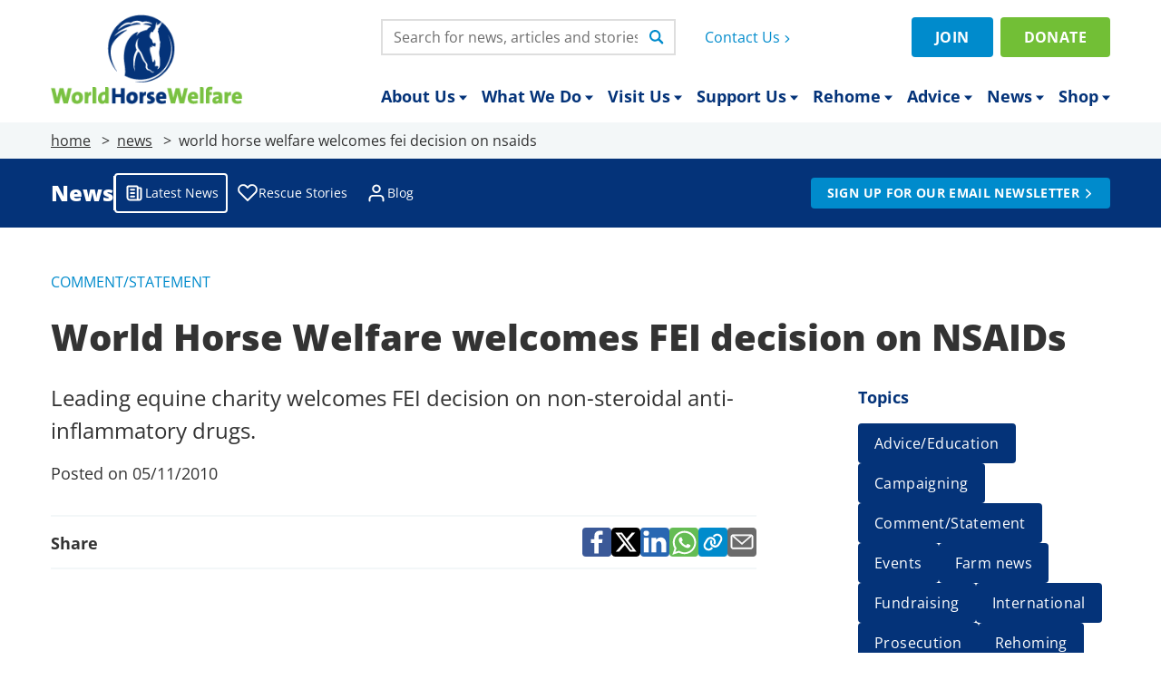

--- FILE ---
content_type: text/html; charset=UTF-8
request_url: https://www.worldhorsewelfare.org/news/world-horse-welfare-welcomes-fei-decision-on-nsaids
body_size: 59791
content:
<!DOCTYPE html>
<html lang="en">
<head>
    <!-- Start cookieyes banner -->
    <script id="cookieyes" type="text/javascript"
            src="https://cdn-cookieyes.com/client_data/2a7a9e3eeac95662a2a47766346bcc36/script.js"></script>
    <!-- End cookieyes banner -->
    <meta charset="utf-8">
    <meta http-equiv="X-UA-Compatible" content="IE=edge" />
    <meta name="viewport" content="width=device-width, initial-scale=1">
    <meta name="csrf-token" content="zHk63wGKExsdAqrV6NY2NtdriNeskQgqCzmiavJH">
    <meta name="facebook-domain-verification" content="rmc9w3lzfgto0c7cbhiyba995pq9uc" />

    
    
            <!-- This site is optimized with the Yoast SEO plugin v22.2 - https://yoast.com/wordpress/plugins/seo/ -->
<title>World Horse Welfare welcomes FEI decision on NSAIDs - World Horse Welfare</title>
<meta name="description" content="Leading equine charity welcomes FEI decision on non-steroidal anti-inflammatory drugs" />
<meta name="robots" content="noindex, follow, max-snippet:-1, max-image-preview:large, max-video-preview:-1" />
<meta property="og:locale" content="en_GB" />
<meta property="og:type" content="article" />
<meta property="og:title" content="World Horse Welfare welcomes FEI decision on NSAIDs - World Horse Welfare" />
<meta property="og:description" content="Leading equine charity welcomes FEI decision on non-steroidal anti-inflammatory drugs" />
<meta property="og:url" content="https://www.whw-test.co.uk/news/world-horse-welfare-welcomes-fei-decision-on-nsaids" />
<meta property="og:site_name" content="World Horse Welfare" />
<meta property="article:published_time" content="2010-11-05T15:45:04+00:00" />
<meta property="article:modified_time" content="2024-10-30T09:14:42+00:00" />
<meta property="og:image" content="https://storage.googleapis.com/worldhorsewelfare-cloud/2019/08/ffd563a9-fei-logo-2000-x-1333.jpg" />
	<meta property="og:image:width" content="2000" />
	<meta property="og:image:height" content="1333" />
	<meta property="og:image:type" content="image/jpeg" />
<meta name="author" content="Basil Hayes" />
<meta name="twitter:card" content="summary_large_image" />
<meta name="twitter:label1" content="Written by" />
	<meta name="twitter:data1" content="Basil Hayes" />
	<meta name="twitter:label2" content="Estimated reading time" />
	<meta name="twitter:data2" content="1 minute" />
<script type="application/ld+json" class="yoast-schema-graph">{"@context":"https://schema.org","@graph":[{"@type":"WebPage","@id":"https://www.whw-test.co.uk/news/world-horse-welfare-welcomes-fei-decision-on-nsaids","url":"https://www.whw-test.co.uk/news/world-horse-welfare-welcomes-fei-decision-on-nsaids","name":"World Horse Welfare welcomes FEI decision on NSAIDs - World Horse Welfare","isPartOf":{"@id":"https://www.whw-test.co.uk/#website"},"primaryImageOfPage":{"@id":"https://www.whw-test.co.uk/news/world-horse-welfare-welcomes-fei-decision-on-nsaids#primaryimage"},"image":{"@id":"https://www.whw-test.co.uk/news/world-horse-welfare-welcomes-fei-decision-on-nsaids#primaryimage"},"thumbnailUrl":"https://storage.googleapis.com/worldhorsewelfare-cloud/2019/08/ffd563a9-fei-logo-2000-x-1333.jpg","datePublished":"2010-11-05T15:45:04+00:00","dateModified":"2024-10-30T09:14:42+00:00","author":{"@id":"https://www.whw-test.co.uk/#/schema/person/413c64e095dfb84d6ebfbda04f2a9d1b"},"description":"Leading equine charity welcomes FEI decision on non-steroidal anti-inflammatory drugs","breadcrumb":{"@id":"https://www.whw-test.co.uk/news/world-horse-welfare-welcomes-fei-decision-on-nsaids#breadcrumb"},"inLanguage":"en-GB","potentialAction":[{"@type":"ReadAction","target":["https://www.whw-test.co.uk/news/world-horse-welfare-welcomes-fei-decision-on-nsaids"]}]},{"@type":"ImageObject","inLanguage":"en-GB","@id":"https://www.whw-test.co.uk/news/world-horse-welfare-welcomes-fei-decision-on-nsaids#primaryimage","url":"https://storage.googleapis.com/worldhorsewelfare-cloud/2019/08/ffd563a9-fei-logo-2000-x-1333.jpg","contentUrl":"https://storage.googleapis.com/worldhorsewelfare-cloud/2019/08/ffd563a9-fei-logo-2000-x-1333.jpg","width":2000,"height":1333,"caption":"FEI logo"},{"@type":"BreadcrumbList","@id":"https://www.whw-test.co.uk/news/world-horse-welfare-welcomes-fei-decision-on-nsaids#breadcrumb","itemListElement":[{"@type":"ListItem","position":1,"name":"Home","item":"https://www.whw-test.co.uk/"},{"@type":"ListItem","position":2,"name":"World Horse Welfare welcomes FEI decision on NSAIDs"}]},{"@type":"WebSite","@id":"https://www.whw-test.co.uk/#website","url":"https://www.whw-test.co.uk/","name":"World Horse Welfare","description":"World Horse Welfare’s vision is a world where every horse is treated with respect, compassion and understanding","potentialAction":[{"@type":"SearchAction","target":{"@type":"EntryPoint","urlTemplate":"https://www.whw-test.co.uk/?s={search_term_string}"},"query-input":"required name=search_term_string"}],"inLanguage":"en-GB"},{"@type":"Person","@id":"https://www.whw-test.co.uk/#/schema/person/413c64e095dfb84d6ebfbda04f2a9d1b","name":"Basil Hayes","image":{"@type":"ImageObject","inLanguage":"en-GB","@id":"https://www.whw-test.co.uk/#/schema/person/image/","url":"https://secure.gravatar.com/avatar/0451433d741f20aaf77076add0f29bb7?s=96&d=mm&r=g","contentUrl":"https://secure.gravatar.com/avatar/0451433d741f20aaf77076add0f29bb7?s=96&d=mm&r=g","caption":"Basil Hayes"},"url":"https://www.whw-test.co.uk/author/basil-hayes"}]}</script>
<!-- / Yoast SEO plugin. -->
    
    
    <link rel="icon" type="image/png" href="/favicon-96x96.png" sizes="96x96" />
    <link rel="icon" type="image/svg+xml" href="/favicon.svg" />
    <link rel="shortcut icon" href="/favicon.ico" />
    <link rel="apple-touch-icon" sizes="180x180" href="/apple-touch-icon.png" />
    <meta name="apple-mobile-web-app-title" content="World Horse Welfare" />
    <link rel="manifest" href="/site.webmanifest" />

    <link rel="preload" href="https://www.worldhorsewelfare.org/fonts/open-sans-v40-latin-regular.woff2" as="font" type="font/woff2"
          crossorigin>
    <link rel="preload" href="https://www.worldhorsewelfare.org/fonts/open-sans-v40-latin-700.woff2" as="font" type="font/woff2"
          crossorigin>
    <link rel="preload" href="https://www.worldhorsewelfare.org/fonts/open-sans-v40-latin-800.woff2" as="font" type="font/woff2"
          crossorigin>

            <link rel="preconnect" href="https://aaxhspevpo.cloudimg.io/v7" />
    
    
    
    <!-- Styles -->
    <style>[x-cloak] {
            display: none !important;
        }</style>

    
    <style>[multiple],[type=date],[type=datetime-local],[type=email],[type=month],[type=number],[type=password],[type=search],[type=tel],[type=text],[type=time],[type=url],[type=week],select,textarea{--tw-shadow:0 0 #0000;-webkit-appearance:none;-moz-appearance:none;appearance:none;background-color:#fff;border-color:#6b7280;border-radius:0;border-width:1px;font-size:1rem;line-height:1.5rem;padding:.5rem .75rem}[multiple]:focus,[type=date]:focus,[type=datetime-local]:focus,[type=email]:focus,[type=month]:focus,[type=number]:focus,[type=password]:focus,[type=search]:focus,[type=tel]:focus,[type=text]:focus,[type=time]:focus,[type=url]:focus,[type=week]:focus,select:focus,textarea:focus{--tw-ring-inset:var(--tw-empty,/*!*/ /*!*/);--tw-ring-offset-width:0px;--tw-ring-offset-color:#fff;--tw-ring-color:#2563eb;--tw-ring-offset-shadow:var(--tw-ring-inset) 0 0 0 var(--tw-ring-offset-width) var(--tw-ring-offset-color);--tw-ring-shadow:var(--tw-ring-inset) 0 0 0 calc(1px + var(--tw-ring-offset-width)) var(--tw-ring-color);border-color:#2563eb;box-shadow:var(--tw-ring-offset-shadow),var(--tw-ring-shadow),var(--tw-shadow);outline:2px solid transparent;outline-offset:2px}input::-moz-placeholder,textarea::-moz-placeholder{color:#6b7280;opacity:1}input::placeholder,textarea::placeholder{color:#6b7280;opacity:1}::-webkit-datetime-edit-fields-wrapper{padding:0}::-webkit-date-and-time-value{min-height:1.5em}::-webkit-datetime-edit,::-webkit-datetime-edit-day-field,::-webkit-datetime-edit-hour-field,::-webkit-datetime-edit-meridiem-field,::-webkit-datetime-edit-millisecond-field,::-webkit-datetime-edit-minute-field,::-webkit-datetime-edit-month-field,::-webkit-datetime-edit-second-field,::-webkit-datetime-edit-year-field{padding-bottom:0;padding-top:0}select{background-image:url("data:image/svg+xml;charset=utf-8,%3Csvg xmlns='http://www.w3.org/2000/svg' fill='none' viewBox='0 0 20 20'%3E%3Cpath stroke='%236b7280' stroke-linecap='round' stroke-linejoin='round' stroke-width='1.5' d='m6 8 4 4 4-4'/%3E%3C/svg%3E");background-position:right .5rem center;background-repeat:no-repeat;background-size:1.5em 1.5em;padding-right:2.5rem;-webkit-print-color-adjust:exact;print-color-adjust:exact}[multiple]{background-image:none;background-position:0 0;background-repeat:unset;background-size:initial;padding-right:.75rem;-webkit-print-color-adjust:unset;print-color-adjust:unset}[type=checkbox],[type=radio]{--tw-shadow:0 0 #0000;-webkit-appearance:none;-moz-appearance:none;appearance:none;background-color:#fff;background-origin:border-box;border-color:#6b7280;border-width:1px;color:#2563eb;display:inline-block;flex-shrink:0;height:1rem;padding:0;-webkit-print-color-adjust:exact;print-color-adjust:exact;-webkit-user-select:none;-moz-user-select:none;user-select:none;vertical-align:middle;width:1rem}[type=checkbox]{border-radius:0}[type=radio]{border-radius:100%}[type=checkbox]:focus,[type=radio]:focus{--tw-ring-inset:var(--tw-empty,/*!*/ /*!*/);--tw-ring-offset-width:2px;--tw-ring-offset-color:#fff;--tw-ring-color:#2563eb;--tw-ring-offset-shadow:var(--tw-ring-inset) 0 0 0 var(--tw-ring-offset-width) var(--tw-ring-offset-color);--tw-ring-shadow:var(--tw-ring-inset) 0 0 0 calc(2px + var(--tw-ring-offset-width)) var(--tw-ring-color);box-shadow:var(--tw-ring-offset-shadow),var(--tw-ring-shadow),var(--tw-shadow);outline:2px solid transparent;outline-offset:2px}[type=checkbox]:checked,[type=radio]:checked{background-color:currentColor;background-position:50%;background-repeat:no-repeat;background-size:100% 100%;border-color:transparent}[type=checkbox]:checked{background-image:url("data:image/svg+xml;charset=utf-8,%3Csvg viewBox='0 0 16 16' fill='%23fff' xmlns='http://www.w3.org/2000/svg'%3E%3Cpath d='M12.207 4.793a1 1 0 0 1 0 1.414l-5 5a1 1 0 0 1-1.414 0l-2-2a1 1 0 0 1 1.414-1.414L6.5 9.086l4.293-4.293a1 1 0 0 1 1.414 0z'/%3E%3C/svg%3E")}[type=radio]:checked{background-image:url("data:image/svg+xml;charset=utf-8,%3Csvg viewBox='0 0 16 16' fill='%23fff' xmlns='http://www.w3.org/2000/svg'%3E%3Ccircle cx='8' cy='8' r='3'/%3E%3C/svg%3E")}[type=checkbox]:checked:focus,[type=checkbox]:checked:hover,[type=radio]:checked:focus,[type=radio]:checked:hover{background-color:currentColor;border-color:transparent}[type=checkbox]:indeterminate{background-color:currentColor;background-image:url("data:image/svg+xml;charset=utf-8,%3Csvg xmlns='http://www.w3.org/2000/svg' fill='none' viewBox='0 0 16 16'%3E%3Cpath stroke='%23fff' stroke-linecap='round' stroke-linejoin='round' stroke-width='2' d='M4 8h8'/%3E%3C/svg%3E");background-position:50%;background-repeat:no-repeat;background-size:100% 100%;border-color:transparent}[type=checkbox]:indeterminate:focus,[type=checkbox]:indeterminate:hover{background-color:currentColor;border-color:transparent}[type=file]{background:unset;border-color:inherit;border-radius:0;border-width:0;font-size:unset;line-height:inherit;padding:0}[type=file]:focus{outline:1px solid ButtonText;outline:1px auto -webkit-focus-ring-color}*,:after,:before{--tw-border-spacing-x:0;--tw-border-spacing-y:0;--tw-translate-x:0;--tw-translate-y:0;--tw-rotate:0;--tw-skew-x:0;--tw-skew-y:0;--tw-scale-x:1;--tw-scale-y:1;--tw-pan-x: ;--tw-pan-y: ;--tw-pinch-zoom: ;--tw-scroll-snap-strictness:proximity;--tw-gradient-from-position: ;--tw-gradient-via-position: ;--tw-gradient-to-position: ;--tw-ordinal: ;--tw-slashed-zero: ;--tw-numeric-figure: ;--tw-numeric-spacing: ;--tw-numeric-fraction: ;--tw-ring-inset: ;--tw-ring-offset-width:0px;--tw-ring-offset-color:#fff;--tw-ring-color:rgba(59,130,246,.5);--tw-ring-offset-shadow:0 0 #0000;--tw-ring-shadow:0 0 #0000;--tw-shadow:0 0 #0000;--tw-shadow-colored:0 0 #0000;--tw-blur: ;--tw-brightness: ;--tw-contrast: ;--tw-grayscale: ;--tw-hue-rotate: ;--tw-invert: ;--tw-saturate: ;--tw-sepia: ;--tw-drop-shadow: ;--tw-backdrop-blur: ;--tw-backdrop-brightness: ;--tw-backdrop-contrast: ;--tw-backdrop-grayscale: ;--tw-backdrop-hue-rotate: ;--tw-backdrop-invert: ;--tw-backdrop-opacity: ;--tw-backdrop-saturate: ;--tw-backdrop-sepia: }::backdrop{--tw-border-spacing-x:0;--tw-border-spacing-y:0;--tw-translate-x:0;--tw-translate-y:0;--tw-rotate:0;--tw-skew-x:0;--tw-skew-y:0;--tw-scale-x:1;--tw-scale-y:1;--tw-pan-x: ;--tw-pan-y: ;--tw-pinch-zoom: ;--tw-scroll-snap-strictness:proximity;--tw-gradient-from-position: ;--tw-gradient-via-position: ;--tw-gradient-to-position: ;--tw-ordinal: ;--tw-slashed-zero: ;--tw-numeric-figure: ;--tw-numeric-spacing: ;--tw-numeric-fraction: ;--tw-ring-inset: ;--tw-ring-offset-width:0px;--tw-ring-offset-color:#fff;--tw-ring-color:rgba(59,130,246,.5);--tw-ring-offset-shadow:0 0 #0000;--tw-ring-shadow:0 0 #0000;--tw-shadow:0 0 #0000;--tw-shadow-colored:0 0 #0000;--tw-blur: ;--tw-brightness: ;--tw-contrast: ;--tw-grayscale: ;--tw-hue-rotate: ;--tw-invert: ;--tw-saturate: ;--tw-sepia: ;--tw-drop-shadow: ;--tw-backdrop-blur: ;--tw-backdrop-brightness: ;--tw-backdrop-contrast: ;--tw-backdrop-grayscale: ;--tw-backdrop-hue-rotate: ;--tw-backdrop-invert: ;--tw-backdrop-opacity: ;--tw-backdrop-saturate: ;--tw-backdrop-sepia: }.sr-only{clip:rect(0,0,0,0);border-width:0;height:1px;margin:-1px;overflow:hidden;padding:0;position:absolute;white-space:nowrap;width:1px}.\!pointer-events-none{pointer-events:none!important}.pointer-events-none{pointer-events:none}.pointer-events-auto{pointer-events:auto}.visible{visibility:visible}.collapse{visibility:collapse}.fixed{position:fixed}.absolute{position:absolute}.\!relative{position:relative!important}.relative{position:relative}.sticky{position:sticky}.inset-0{inset:0}.inset-x-0{left:0;right:0}.-left-6{left:-1.5rem}.-right-6{right:-1.5rem}.-top-1{top:-.25rem}.-top-14{top:-3.5rem}.-top-20{top:-5rem}.-top-24{top:-6rem}.-top-28{top:-7rem}.bottom-0{bottom:0}.left-0{left:0}.left-1\/2{left:50%}.left-4{left:1rem}.left-6{left:1.5rem}.right-0{right:0}.right-16{right:4rem}.right-2{right:.5rem}.right-4{right:1rem}.right-6{right:1.5rem}.top-0{top:0}.top-1\/2{top:50%}.top-12{top:3rem}.top-14{top:3.5rem}.top-4{top:1rem}.-z-10{z-index:-10}.-z-20{z-index:-20}.z-0{z-index:0}.z-10{z-index:10}.z-20{z-index:20}.z-40{z-index:40}.z-50{z-index:50}.z-\[100\]{z-index:100}.z-\[70\]{z-index:70}.order-1{order:1}.order-2{order:2}.order-3{order:3}.col-span-full{grid-column:1/-1}.col-start-2{grid-column-start:2}.col-start-3{grid-column-start:3}.float-right{float:right}.\!m-0{margin:0!important}.m-0{margin:0}.-mx-4{margin-left:-1rem;margin-right:-1rem}.-my-1{margin-bottom:-.25rem;margin-top:-.25rem}.-my-3{margin-bottom:-.75rem;margin-top:-.75rem}.mx-0{margin-left:0;margin-right:0}.mx-1{margin-left:.25rem;margin-right:.25rem}.mx-4{margin-left:1rem;margin-right:1rem}.mx-auto{margin-left:auto;margin-right:auto}.my-0{margin-bottom:0;margin-top:0}.my-10{margin-bottom:2.5rem;margin-top:2.5rem}.my-12{margin-bottom:3rem;margin-top:3rem}.my-14{margin-bottom:3.5rem;margin-top:3.5rem}.my-16{margin-bottom:4rem;margin-top:4rem}.my-2{margin-bottom:.5rem;margin-top:.5rem}.my-3{margin-bottom:.75rem;margin-top:.75rem}.my-4{margin-bottom:1rem;margin-top:1rem}.my-5{margin-bottom:1.25rem;margin-top:1.25rem}.my-6{margin-bottom:1.5rem;margin-top:1.5rem}.my-8{margin-bottom:2rem;margin-top:2rem}.\!ml-auto{margin-left:auto!important}.\!mt-0{margin-top:0!important}.\!mt-2{margin-top:.5rem!important}.\!mt-4{margin-top:1rem!important}.\!mt-6{margin-top:1.5rem!important}.\!mt-8{margin-top:2rem!important}.-ml-1{margin-left:-.25rem}.-ml-2{margin-left:-.5rem}.-ml-px{margin-left:-1px}.-mr-1{margin-right:-.25rem}.-mt-1{margin-top:-.25rem}.-mt-2{margin-top:-.5rem}.-mt-3{margin-top:-.75rem}.-mt-\[1px\],.-mt-px{margin-top:-1px}.mb-0{margin-bottom:0}.mb-2{margin-bottom:.5rem}.mb-3{margin-bottom:.75rem}.mb-4{margin-bottom:1rem}.mb-5{margin-bottom:1.25rem}.ml-1{margin-left:.25rem}.ml-12{margin-left:3rem}.ml-2{margin-left:.5rem}.ml-3{margin-left:.75rem}.ml-4{margin-left:1rem}.ml-\[1ch\]{margin-left:1ch}.ml-auto{margin-left:auto}.mr-1{margin-right:.25rem}.mr-2{margin-right:.5rem}.mr-3{margin-right:.75rem}.mr-auto{margin-right:auto}.mt-0{margin-top:0}.mt-0\.5{margin-top:.125rem}.mt-1{margin-top:.25rem}.mt-10{margin-top:2.5rem}.mt-12{margin-top:3rem}.mt-16{margin-top:4rem}.mt-2{margin-top:.5rem}.mt-28{margin-top:7rem}.mt-3{margin-top:.75rem}.mt-36{margin-top:9rem}.mt-4{margin-top:1rem}.mt-6{margin-top:1.5rem}.mt-8{margin-top:2rem}.mt-\[1px\]{margin-top:1px}.mt-\[3px\]{margin-top:3px}.mt-\[5px\]{margin-top:5px}.block{display:block}.inline-block{display:inline-block}.inline{display:inline}.flex{display:flex}.inline-flex{display:inline-flex}.table{display:table}.table-cell{display:table-cell}.grid{display:grid}.hidden{display:none}.aspect-\[1\/1\]{aspect-ratio:1/1}.aspect-\[16\/9\]{aspect-ratio:16/9}.aspect-\[224\/149\]{aspect-ratio:224/149}.aspect-\[280\/180\]{aspect-ratio:280/180}.aspect-\[2800\/1000\]{aspect-ratio:2800/1000}.aspect-\[2800\/1800\]{aspect-ratio:2800/1800}.aspect-\[2800\/2200\]{aspect-ratio:2800/2200}.aspect-\[343\/220\]{aspect-ratio:343/220}.aspect-\[370\/247\]{aspect-ratio:370/247}.aspect-\[377\/242\]{aspect-ratio:377/242}.\!h-3{height:.75rem!important}.\!h-5{height:1.25rem!important}.\!h-auto{height:auto!important}.\!h-full{height:100%!important}.h-10{height:2.5rem}.h-12{height:3rem}.h-14{height:3.5rem}.h-16{height:4rem}.h-20{height:5rem}.h-24{height:6rem}.h-3{height:.75rem}.h-32{height:8rem}.h-36{height:9rem}.h-4{height:1rem}.h-5{height:1.25rem}.h-6{height:1.5rem}.h-7{height:1.75rem}.h-8{height:2rem}.h-\[130px\]{height:130px}.h-\[15px\]{height:15px}.h-\[1em\]{height:1em}.h-\[222px\]{height:222px}.h-\[240px\]{height:240px}.h-\[2px\]{height:2px}.h-\[300px\]{height:300px}.h-\[380px\]{height:380px}.h-\[38px\]{height:38px}.h-\[4\.5rem\]{height:4.5rem}.h-\[42px\]{height:42px}.h-\[46px\]{height:46px}.h-\[700px\]{height:700px}.h-\[80px\]{height:80px}.h-\[86px\]{height:86px}.h-\[87px\]{height:87px}.h-auto{height:auto}.h-full{height:100%}.\!max-h-\[245px\]{max-height:245px!important}.\!max-h-\[340px\]{max-height:340px!important}.max-h-0{max-height:0}.max-h-96{max-height:24rem}.max-h-\[600px\]{max-height:600px}.max-h-\[80vh\]{max-height:80vh}.\!min-h-\[140px\]{min-height:140px!important}.\!min-h-\[185px\]{min-height:185px!important}.min-h-\[34px\]{min-height:34px}.min-h-\[40px\]{min-height:40px}.min-h-\[56px\]{min-height:56px}.min-h-screen{min-height:100vh}.\!w-3{width:.75rem!important}.\!w-5{width:1.25rem!important}.\!w-96{width:24rem!important}.\!w-full{width:100%!important}.w-0{width:0}.w-1{width:.25rem}.w-1\.5{width:.375rem}.w-1\/2{width:50%}.w-10{width:2.5rem}.w-11{width:2.75rem}.w-12{width:3rem}.w-14{width:3.5rem}.w-16{width:4rem}.w-2{width:.5rem}.w-2\.5{width:.625rem}.w-20{width:5rem}.w-24{width:6rem}.w-28{width:7rem}.w-3{width:.75rem}.w-3\.5{width:.875rem}.w-3\/4{width:75%}.w-32{width:8rem}.w-36{width:9rem}.w-4{width:1rem}.w-40{width:10rem}.w-44{width:11rem}.w-48{width:12rem}.w-5{width:1.25rem}.w-52{width:13rem}.w-56{width:14rem}.w-6{width:1.5rem}.w-60{width:15rem}.w-64{width:16rem}.w-7{width:1.75rem}.w-72{width:18rem}.w-8{width:2rem}.w-80{width:20rem}.w-9{width:2.25rem}.w-96{width:24rem}.w-\[108px\]{width:108px}.w-\[158px\]{width:158px}.w-\[15px\]{width:15px}.w-\[165px\]{width:165px}.w-\[1em\]{width:1em}.w-\[1px\]{width:1px}.w-\[2px\]{width:2px}.w-\[325px\]{width:325px}.w-\[4\.5rem\]{width:4.5rem}.w-\[42px\]{width:42px}.w-\[80px\]{width:80px}.w-auto{width:auto}.w-full{width:100%}.\!min-w-\[160px\]{min-width:160px!important}.min-w-\[180px\]{min-width:180px}.min-w-\[220px\]{min-width:220px}.\!max-w-none{max-width:none!important}.max-w-2xl{max-width:42rem}.max-w-3xl{max-width:48rem}.max-w-4xl{max-width:56rem}.max-w-6xl{max-width:72rem}.max-w-7xl{max-width:80rem}.max-w-\[17em\]{max-width:17em}.max-w-\[18em\]{max-width:18em}.max-w-\[30ch\]{max-width:30ch}.max-w-\[43\.5rem\]{max-width:43.5rem}.max-w-\[482px\]{max-width:482px}.max-w-\[52ch\]{max-width:52ch}.max-w-\[54ch\]{max-width:54ch}.max-w-\[65ch\]{max-width:65ch}.max-w-container{max-width:80rem}.max-w-lg{max-width:32rem}.max-w-md{max-width:28rem}.max-w-none{max-width:none}.max-w-sm{max-width:24rem}.max-w-xl{max-width:36rem}.max-w-xs{max-width:20rem}.flex-1{flex:1 1 0%}.flex-shrink-0,.shrink-0{flex-shrink:0}.flex-grow,.grow{flex-grow:1}.grow-0{flex-grow:0}.border-collapse{border-collapse:collapse}.border-spacing-0{--tw-border-spacing-x:0px;--tw-border-spacing-y:0px;border-spacing:var(--tw-border-spacing-x) var(--tw-border-spacing-y)}.origin-top{transform-origin:top}.origin-top-left{transform-origin:top left}.origin-top-right{transform-origin:top right}.-translate-x-1\/2{--tw-translate-x:-50%}.-translate-x-1\/2,.-translate-x-full{transform:translate(var(--tw-translate-x),var(--tw-translate-y)) rotate(var(--tw-rotate)) skewX(var(--tw-skew-x)) skewY(var(--tw-skew-y)) scaleX(var(--tw-scale-x)) scaleY(var(--tw-scale-y))}.-translate-x-full{--tw-translate-x:-100%}.-translate-y-1{--tw-translate-y:-0.25rem}.-translate-y-1,.-translate-y-1\/2{transform:translate(var(--tw-translate-x),var(--tw-translate-y)) rotate(var(--tw-rotate)) skewX(var(--tw-skew-x)) skewY(var(--tw-skew-y)) scaleX(var(--tw-scale-x)) scaleY(var(--tw-scale-y))}.-translate-y-1\/2{--tw-translate-y:-50%}.-translate-y-full{--tw-translate-y:-100%}.-translate-y-full,.translate-x-0{transform:translate(var(--tw-translate-x),var(--tw-translate-y)) rotate(var(--tw-rotate)) skewX(var(--tw-skew-x)) skewY(var(--tw-skew-y)) scaleX(var(--tw-scale-x)) scaleY(var(--tw-scale-y))}.translate-x-0{--tw-translate-x:0px}.translate-x-1\/2{--tw-translate-x:50%}.translate-x-1\/2,.translate-x-5{transform:translate(var(--tw-translate-x),var(--tw-translate-y)) rotate(var(--tw-rotate)) skewX(var(--tw-skew-x)) skewY(var(--tw-skew-y)) scaleX(var(--tw-scale-x)) scaleY(var(--tw-scale-y))}.translate-x-5{--tw-translate-x:1.25rem}.translate-x-6{--tw-translate-x:1.5rem}.translate-x-6,.translate-x-\[-0\.25em\]{transform:translate(var(--tw-translate-x),var(--tw-translate-y)) rotate(var(--tw-rotate)) skewX(var(--tw-skew-x)) skewY(var(--tw-skew-y)) scaleX(var(--tw-scale-x)) scaleY(var(--tw-scale-y))}.translate-x-\[-0\.25em\]{--tw-translate-x:-0.25em}.translate-x-\[-50\%\]{--tw-translate-x:-50%;transform:translate(var(--tw-translate-x),var(--tw-translate-y)) rotate(var(--tw-rotate)) skewX(var(--tw-skew-x)) skewY(var(--tw-skew-y)) scaleX(var(--tw-scale-x)) scaleY(var(--tw-scale-y))}.translate-x-\[100\%\],.translate-x-full{--tw-translate-x:100%}.translate-x-\[100\%\],.translate-x-full,.translate-y-0{transform:translate(var(--tw-translate-x),var(--tw-translate-y)) rotate(var(--tw-rotate)) skewX(var(--tw-skew-x)) skewY(var(--tw-skew-y)) scaleX(var(--tw-scale-x)) scaleY(var(--tw-scale-y))}.translate-y-0{--tw-translate-y:0px}.translate-y-1\/2{--tw-translate-y:50%}.translate-y-1\/2,.translate-y-\[-150\%\]{transform:translate(var(--tw-translate-x),var(--tw-translate-y)) rotate(var(--tw-rotate)) skewX(var(--tw-skew-x)) skewY(var(--tw-skew-y)) scaleX(var(--tw-scale-x)) scaleY(var(--tw-scale-y))}.translate-y-\[-150\%\]{--tw-translate-y:-150%}.translate-y-\[-2px\]{--tw-translate-y:-2px}.translate-y-\[-2px\],.translate-y-\[-50\%\]{transform:translate(var(--tw-translate-x),var(--tw-translate-y)) rotate(var(--tw-rotate)) skewX(var(--tw-skew-x)) skewY(var(--tw-skew-y)) scaleX(var(--tw-scale-x)) scaleY(var(--tw-scale-y))}.translate-y-\[-50\%\]{--tw-translate-y:-50%}.translate-y-\[0\.04em\]{--tw-translate-y:0.04em}.translate-y-\[0\.04em\],.translate-y-\[0\.14em\]{transform:translate(var(--tw-translate-x),var(--tw-translate-y)) rotate(var(--tw-rotate)) skewX(var(--tw-skew-x)) skewY(var(--tw-skew-y)) scaleX(var(--tw-scale-x)) scaleY(var(--tw-scale-y))}.translate-y-\[0\.14em\]{--tw-translate-y:0.14em}.translate-y-\[0\.1em\]{--tw-translate-y:0.1em}.translate-y-\[0\.1em\],.translate-y-\[0\.25em\]{transform:translate(var(--tw-translate-x),var(--tw-translate-y)) rotate(var(--tw-rotate)) skewX(var(--tw-skew-x)) skewY(var(--tw-skew-y)) scaleX(var(--tw-scale-x)) scaleY(var(--tw-scale-y))}.translate-y-\[0\.25em\]{--tw-translate-y:0.25em}.translate-y-full{--tw-translate-y:100%}.rotate-12,.translate-y-full{transform:translate(var(--tw-translate-x),var(--tw-translate-y)) rotate(var(--tw-rotate)) skewX(var(--tw-skew-x)) skewY(var(--tw-skew-y)) scaleX(var(--tw-scale-x)) scaleY(var(--tw-scale-y))}.rotate-12{--tw-rotate:12deg}.rotate-180{--tw-rotate:180deg}.rotate-180,.scale-100{transform:translate(var(--tw-translate-x),var(--tw-translate-y)) rotate(var(--tw-rotate)) skewX(var(--tw-skew-x)) skewY(var(--tw-skew-y)) scaleX(var(--tw-scale-x)) scaleY(var(--tw-scale-y))}.scale-100{--tw-scale-x:1;--tw-scale-y:1}.scale-95{--tw-scale-x:.95;--tw-scale-y:.95}.scale-95,.transform{transform:translate(var(--tw-translate-x),var(--tw-translate-y)) rotate(var(--tw-rotate)) skewX(var(--tw-skew-x)) skewY(var(--tw-skew-y)) scaleX(var(--tw-scale-x)) scaleY(var(--tw-scale-y))}.cursor-default{cursor:default}.cursor-not-allowed{cursor:not-allowed}.cursor-pointer{cursor:pointer}.resize{resize:both}.snap-x{scroll-snap-type:x var(--tw-scroll-snap-strictness)}.snap-mandatory{--tw-scroll-snap-strictness:mandatory}.snap-start{scroll-snap-align:start}.\!scroll-mt-20{scroll-margin-top:5rem!important}.scroll-mt-\[5rem\]{scroll-margin-top:5rem}.list-none{list-style-type:none}.appearance-none{-webkit-appearance:none;-moz-appearance:none;appearance:none}.grid-flow-col{grid-auto-flow:column}.grid-cols-1{grid-template-columns:repeat(1,minmax(0,1fr))}.grid-cols-2{grid-template-columns:repeat(2,minmax(0,1fr))}.grid-cols-3{grid-template-columns:repeat(3,minmax(0,1fr))}.grid-cols-4{grid-template-columns:repeat(4,minmax(0,1fr))}.grid-cols-\[120px_auto\]{grid-template-columns:120px auto}.grid-cols-\[125px_auto\]{grid-template-columns:125px auto}.grid-cols-\[1fr_1fr_1fr_1fr_1fr_1fr\]{grid-template-columns:1fr 1fr 1fr 1fr 1fr 1fr}.grid-cols-\[1fr_3fr\]{grid-template-columns:1fr 3fr}.grid-cols-\[1fr_auto_1fr\]{grid-template-columns:1fr auto 1fr}.grid-cols-\[2rem_auto\]{grid-template-columns:2rem auto}.grid-cols-\[3\.5rem_auto_3\.5rem\]{grid-template-columns:3.5rem auto 3.5rem}.grid-cols-\[30px_auto\]{grid-template-columns:30px auto}.grid-cols-\[5rem_auto\]{grid-template-columns:5rem auto}.grid-cols-\[auto_1fr_auto\]{grid-template-columns:auto 1fr auto}.grid-cols-\[auto_auto_auto_auto\]{grid-template-columns:auto auto auto auto}.grid-rows-4{grid-template-rows:repeat(4,minmax(0,1fr))}.grid-rows-\[repeat\(7\2c auto\)\]{grid-template-rows:repeat(7,auto)}.flex-row{flex-direction:row}.flex-col{flex-direction:column}.flex-col-reverse{flex-direction:column-reverse}.flex-wrap{flex-wrap:wrap}.place-content-center{place-content:center}.items-start{align-items:flex-start}.items-end{align-items:flex-end}.items-center{align-items:center}.\!justify-start{justify-content:flex-start!important}.justify-start{justify-content:flex-start}.justify-end{justify-content:flex-end}.justify-center{justify-content:center}.justify-between{justify-content:space-between}.justify-items-center{justify-items:center}.\!gap-0{gap:0!important}.gap-0{gap:0}.gap-0\.5{gap:.125rem}.gap-1{gap:.25rem}.gap-12{gap:3rem}.gap-14{gap:3.5rem}.gap-2{gap:.5rem}.gap-3{gap:.75rem}.gap-4{gap:1rem}.gap-5{gap:1.25rem}.gap-6{gap:1.5rem}.gap-8{gap:2rem}.\!gap-y-6{row-gap:1.5rem!important}.gap-x-16{-moz-column-gap:4rem;column-gap:4rem}.gap-x-2{-moz-column-gap:.5rem;column-gap:.5rem}.gap-x-4{-moz-column-gap:1rem;column-gap:1rem}.gap-x-5{-moz-column-gap:1.25rem;column-gap:1.25rem}.gap-x-6{-moz-column-gap:1.5rem;column-gap:1.5rem}.gap-x-8{-moz-column-gap:2rem;column-gap:2rem}.gap-y-12{row-gap:3rem}.gap-y-2{row-gap:.5rem}.gap-y-4{row-gap:1rem}.gap-y-6{row-gap:1.5rem}.gap-y-8{row-gap:2rem}.\!space-y-0>:not([hidden])~:not([hidden]){--tw-space-y-reverse:0!important;margin-bottom:calc(0px*var(--tw-space-y-reverse))!important;margin-top:calc(0px*(1 - var(--tw-space-y-reverse)))!important}.\!space-y-1>:not([hidden])~:not([hidden]){--tw-space-y-reverse:0!important;margin-bottom:calc(.25rem*var(--tw-space-y-reverse))!important;margin-top:calc(.25rem*(1 - var(--tw-space-y-reverse)))!important}.space-x-2>:not([hidden])~:not([hidden]){--tw-space-x-reverse:0;margin-left:calc(.5rem*(1 - var(--tw-space-x-reverse)));margin-right:calc(.5rem*var(--tw-space-x-reverse))}.space-x-3>:not([hidden])~:not([hidden]){--tw-space-x-reverse:0;margin-left:calc(.75rem*(1 - var(--tw-space-x-reverse)));margin-right:calc(.75rem*var(--tw-space-x-reverse))}.space-x-6>:not([hidden])~:not([hidden]){--tw-space-x-reverse:0;margin-left:calc(1.5rem*(1 - var(--tw-space-x-reverse)));margin-right:calc(1.5rem*var(--tw-space-x-reverse))}.space-x-8>:not([hidden])~:not([hidden]){--tw-space-x-reverse:0;margin-left:calc(2rem*(1 - var(--tw-space-x-reverse)));margin-right:calc(2rem*var(--tw-space-x-reverse))}.space-y-1>:not([hidden])~:not([hidden]){--tw-space-y-reverse:0;margin-bottom:calc(.25rem*var(--tw-space-y-reverse));margin-top:calc(.25rem*(1 - var(--tw-space-y-reverse)))}.space-y-10>:not([hidden])~:not([hidden]){--tw-space-y-reverse:0;margin-bottom:calc(2.5rem*var(--tw-space-y-reverse));margin-top:calc(2.5rem*(1 - var(--tw-space-y-reverse)))}.space-y-12>:not([hidden])~:not([hidden]){--tw-space-y-reverse:0;margin-bottom:calc(3rem*var(--tw-space-y-reverse));margin-top:calc(3rem*(1 - var(--tw-space-y-reverse)))}.space-y-16>:not([hidden])~:not([hidden]){--tw-space-y-reverse:0;margin-bottom:calc(4rem*var(--tw-space-y-reverse));margin-top:calc(4rem*(1 - var(--tw-space-y-reverse)))}.space-y-2>:not([hidden])~:not([hidden]){--tw-space-y-reverse:0;margin-bottom:calc(.5rem*var(--tw-space-y-reverse));margin-top:calc(.5rem*(1 - var(--tw-space-y-reverse)))}.space-y-3>:not([hidden])~:not([hidden]){--tw-space-y-reverse:0;margin-bottom:calc(.75rem*var(--tw-space-y-reverse));margin-top:calc(.75rem*(1 - var(--tw-space-y-reverse)))}.space-y-4>:not([hidden])~:not([hidden]){--tw-space-y-reverse:0;margin-bottom:calc(1rem*var(--tw-space-y-reverse));margin-top:calc(1rem*(1 - var(--tw-space-y-reverse)))}.space-y-6>:not([hidden])~:not([hidden]){--tw-space-y-reverse:0;margin-bottom:calc(1.5rem*var(--tw-space-y-reverse));margin-top:calc(1.5rem*(1 - var(--tw-space-y-reverse)))}.space-y-8>:not([hidden])~:not([hidden]){--tw-space-y-reverse:0;margin-bottom:calc(2rem*var(--tw-space-y-reverse));margin-top:calc(2rem*(1 - var(--tw-space-y-reverse)))}.space-y-\[8vw\]>:not([hidden])~:not([hidden]){--tw-space-y-reverse:0;margin-bottom:calc(8vw*var(--tw-space-y-reverse));margin-top:calc(8vw*(1 - var(--tw-space-y-reverse)))}.divide-y>:not([hidden])~:not([hidden]){--tw-divide-y-reverse:0;border-bottom-width:calc(1px*var(--tw-divide-y-reverse));border-top-width:calc(1px*(1 - var(--tw-divide-y-reverse)))}.divide-solid>:not([hidden])~:not([hidden]){border-style:solid}.divide-gray-200>:not([hidden])~:not([hidden]){--tw-divide-opacity:1;border-color:rgb(229 231 235/var(--tw-divide-opacity))}.self-start{align-self:flex-start}.self-end{align-self:flex-end}.self-center{align-self:center}.justify-self-start{justify-self:start}.\!justify-self-end{justify-self:end!important}.justify-self-end{justify-self:end}.justify-self-center{justify-self:center}.overflow-hidden{overflow:hidden}.overflow-y-auto{overflow-y:auto}.overflow-x-hidden{overflow-x:hidden}.overflow-y-scroll{overflow-y:scroll}.whitespace-nowrap{white-space:nowrap}.break-all{word-break:break-all}.\!rounded-full{border-radius:9999px!important}.\!rounded-none{border-radius:0!important}.rounded{border-radius:.25rem}.rounded-full{border-radius:9999px}.rounded-lg{border-radius:.5rem}.rounded-md{border-radius:.375rem}.rounded-none{border-radius:0}.rounded-sm{border-radius:.125rem}.rounded-b{border-bottom-left-radius:.25rem;border-bottom-right-radius:.25rem}.rounded-l-md{border-bottom-left-radius:.375rem;border-top-left-radius:.375rem}.rounded-r-md{border-bottom-right-radius:.375rem;border-top-right-radius:.375rem}.rounded-t{border-top-left-radius:.25rem;border-top-right-radius:.25rem}.\!border-0{border-width:0!important}.\!border-2{border-width:2px!important}.border{border-width:1px}.border-0{border-width:0}.border-2{border-width:2px}.border-4{border-width:4px}.border-\[3px\]{border-width:3px}.border-x-0{border-left-width:0;border-right-width:0}.border-x-8{border-left-width:8px;border-right-width:8px}.border-y-0{border-bottom-width:0;border-top-width:0}.\!border-b{border-bottom-width:1px!important}.\!border-l-0{border-left-width:0!important}.border-b{border-bottom-width:1px}.border-b-0{border-bottom-width:0}.border-b-2{border-bottom-width:2px}.border-b-\[1rem\]{border-bottom-width:1rem}.border-l{border-left-width:1px}.border-l-0{border-left-width:0}.border-l-4{border-left-width:4px}.border-l-\[5px\]{border-left-width:5px}.border-r{border-right-width:1px}.border-r-0{border-right-width:0}.border-t{border-top-width:1px}.border-t-0{border-top-width:0}.border-t-2{border-top-width:2px}.border-t-8{border-top-width:8px}.border-t-\[5px\]{border-top-width:5px}.\!border-solid{border-style:solid!important}.border-solid{border-style:solid}.border-none{border-style:none}.\!border-blue-600{--tw-border-opacity:1!important;border-color:rgb(0 139 204/var(--tw-border-opacity))!important}.\!border-blue-800{--tw-border-opacity:1!important;border-color:rgb(0 122 179/var(--tw-border-opacity))!important}.\!border-grey-400{--tw-border-opacity:1!important;border-color:rgb(222 222 222/var(--tw-border-opacity))!important}.\!border-navy-600{--tw-border-opacity:1!important;border-color:rgb(4 51 121/var(--tw-border-opacity))!important}.\!border-red{border-color:rgb(255 0 0/var(--tw-border-opacity))!important}.\!border-red,.\!border-white{--tw-border-opacity:1!important}.\!border-white{border-color:rgb(255 255 255/var(--tw-border-opacity))!important}.border-accent-magenta{--tw-border-opacity:1;border-color:rgb(229 0 125/var(--tw-border-opacity))}.border-blue-600{--tw-border-opacity:1;border-color:rgb(0 139 204/var(--tw-border-opacity))}.border-blue-800{--tw-border-opacity:1;border-color:rgb(0 122 179/var(--tw-border-opacity))}.border-gray-200{--tw-border-opacity:1;border-color:rgb(229 231 235/var(--tw-border-opacity))}.border-gray-300{--tw-border-opacity:1;border-color:rgb(209 213 219/var(--tw-border-opacity))}.border-gray-400{--tw-border-opacity:1;border-color:rgb(156 163 175/var(--tw-border-opacity))}.border-green-800{--tw-border-opacity:1;border-color:rgb(102 171 48/var(--tw-border-opacity))}.border-grey-200{--tw-border-opacity:1;border-color:rgb(243 247 248/var(--tw-border-opacity))}.border-grey-400{--tw-border-opacity:1;border-color:rgb(222 222 222/var(--tw-border-opacity))}.border-grey-600{--tw-border-opacity:1;border-color:rgb(112 112 112/var(--tw-border-opacity))}.border-indigo-400{--tw-border-opacity:1;border-color:rgb(129 140 248/var(--tw-border-opacity))}.border-navy-400{--tw-border-opacity:1;border-color:rgb(153 165 191/var(--tw-border-opacity))}.border-navy-600{--tw-border-opacity:1;border-color:rgb(4 51 121/var(--tw-border-opacity))}.border-navy-800{--tw-border-opacity:1;border-color:rgb(3 41 96/var(--tw-border-opacity))}.border-status-error{--tw-border-opacity:1;border-color:rgb(255 0 0/var(--tw-border-opacity))}.border-status-success{--tw-border-opacity:1;border-color:rgb(114 191 54/var(--tw-border-opacity))}.border-status-warning{--tw-border-opacity:1;border-color:rgb(253 158 30/var(--tw-border-opacity))}.border-transparent{border-color:transparent}.border-white{--tw-border-opacity:1;border-color:rgb(255 255 255/var(--tw-border-opacity))}.border-x-transparent{border-left-color:transparent;border-right-color:transparent}.border-b-transparent{border-bottom-color:transparent}.border-l-blue-600{--tw-border-opacity:1;border-left-color:rgb(0 139 204/var(--tw-border-opacity))}.border-l-transparent{border-left-color:transparent}.border-t-blue-600{--tw-border-opacity:1;border-top-color:rgb(0 139 204/var(--tw-border-opacity))}.\!bg-blue-600{--tw-bg-opacity:1!important;background-color:rgb(0 139 204/var(--tw-bg-opacity))!important}.\!bg-grey-100{--tw-bg-opacity:1!important;background-color:rgb(252 252 252/var(--tw-bg-opacity))!important}.\!bg-grey-200{--tw-bg-opacity:1!important;background-color:rgb(243 247 248/var(--tw-bg-opacity))!important}.\!bg-grey-400{--tw-bg-opacity:1!important;background-color:rgb(222 222 222/var(--tw-bg-opacity))!important}.\!bg-navy-600{--tw-bg-opacity:1!important;background-color:rgb(4 51 121/var(--tw-bg-opacity))!important}.\!bg-white{--tw-bg-opacity:1!important;background-color:rgb(255 255 255/var(--tw-bg-opacity))!important}.bg-\[\#242426\]{--tw-bg-opacity:1;background-color:rgb(36 36 38/var(--tw-bg-opacity))}.bg-\[\#7ebb42\]{--tw-bg-opacity:1;background-color:rgb(126 187 66/var(--tw-bg-opacity))}.bg-\[\#8DC8E8\]{--tw-bg-opacity:1;background-color:rgb(141 200 232/var(--tw-bg-opacity))}.bg-\[\#EDD5AF\]{--tw-bg-opacity:1;background-color:rgb(237 213 175/var(--tw-bg-opacity))}.bg-\[\#F8F8F8\]{--tw-bg-opacity:1;background-color:rgb(248 248 248/var(--tw-bg-opacity))}.bg-\[\#b79822\]{--tw-bg-opacity:1;background-color:rgb(183 152 34/var(--tw-bg-opacity))}.bg-\[\#c8effd\]{--tw-bg-opacity:1;background-color:rgb(200 239 253/var(--tw-bg-opacity))}.bg-\[\#dd6506\]{--tw-bg-opacity:1;background-color:rgb(221 101 6/var(--tw-bg-opacity))}.bg-accent-brown{--tw-bg-opacity:1;background-color:rgb(166 90 42/var(--tw-bg-opacity))}.bg-accent-magenta{--tw-bg-opacity:1;background-color:rgb(229 0 125/var(--tw-bg-opacity))}.bg-accent-orange{--tw-bg-opacity:1;background-color:rgb(253 158 30/var(--tw-bg-opacity))}.bg-black{--tw-bg-opacity:1;background-color:rgb(0 0 0/var(--tw-bg-opacity))}.bg-blue-200{--tw-bg-opacity:1;background-color:rgb(204 232 245/var(--tw-bg-opacity))}.bg-blue-400{--tw-bg-opacity:1;background-color:rgb(102 185 224/var(--tw-bg-opacity))}.bg-blue-600{--tw-bg-opacity:1;background-color:rgb(0 139 204/var(--tw-bg-opacity))}.bg-blue-800{--tw-bg-opacity:1;background-color:rgb(0 122 179/var(--tw-bg-opacity))}.bg-gray-100{--tw-bg-opacity:1;background-color:rgb(243 244 246/var(--tw-bg-opacity))}.bg-gray-200{--tw-bg-opacity:1;background-color:rgb(229 231 235/var(--tw-bg-opacity))}.bg-gray-800{--tw-bg-opacity:1;background-color:rgb(31 41 55/var(--tw-bg-opacity))}.bg-gray-900\/70{background-color:rgba(17,24,39,.7)}.bg-green-200{--tw-bg-opacity:1;background-color:rgb(230 241 212/var(--tw-bg-opacity))}.bg-green-400{--tw-bg-opacity:1;background-color:rgb(179 214 125/var(--tw-bg-opacity))}.bg-green-600{--tw-bg-opacity:1;background-color:rgb(114 191 54/var(--tw-bg-opacity))}.bg-green-800{--tw-bg-opacity:1;background-color:rgb(102 171 48/var(--tw-bg-opacity))}.bg-grey-100{--tw-bg-opacity:1;background-color:rgb(252 252 252/var(--tw-bg-opacity))}.bg-grey-200{--tw-bg-opacity:1;background-color:rgb(243 247 248/var(--tw-bg-opacity))}.bg-grey-400{--tw-bg-opacity:1;background-color:rgb(222 222 222/var(--tw-bg-opacity))}.bg-grey-500{--tw-bg-opacity:1;background-color:rgb(192 192 192/var(--tw-bg-opacity))}.bg-grey-600{--tw-bg-opacity:1;background-color:rgb(112 112 112/var(--tw-bg-opacity))}.bg-grey-800{--tw-bg-opacity:1;background-color:rgb(51 51 51/var(--tw-bg-opacity))}.bg-indigo-50{--tw-bg-opacity:1;background-color:rgb(238 242 255/var(--tw-bg-opacity))}.bg-main{--tw-bg-opacity:1;background-color:rgb(4 51 121/var(--tw-bg-opacity))}.bg-navy-200{--tw-bg-opacity:1;background-color:rgb(204 210 223/var(--tw-bg-opacity))}.bg-navy-400{--tw-bg-opacity:1;background-color:rgb(153 165 191/var(--tw-bg-opacity))}.bg-navy-600{--tw-bg-opacity:1;background-color:rgb(4 51 121/var(--tw-bg-opacity))}.bg-navy-800{--tw-bg-opacity:1;background-color:rgb(3 41 96/var(--tw-bg-opacity))}.bg-secondary-blue{--tw-bg-opacity:1;background-color:rgb(0 139 204/var(--tw-bg-opacity))}.bg-secondary-green{--tw-bg-opacity:1;background-color:rgb(114 191 54/var(--tw-bg-opacity))}.bg-sky-200{--tw-bg-opacity:1;background-color:rgb(236 247 253/var(--tw-bg-opacity))}.bg-stable-squad-aqua{--tw-bg-opacity:1;background-color:rgb(174 231 238/var(--tw-bg-opacity))}.bg-stable-squad-cyan{--tw-bg-opacity:1;background-color:rgb(53 194 212/var(--tw-bg-opacity))}.bg-stable-squad-lilac{--tw-bg-opacity:1;background-color:rgb(199 173 211/var(--tw-bg-opacity))}.bg-stable-squad-yellow{--tw-bg-opacity:1;background-color:rgb(232 225 63/var(--tw-bg-opacity))}.bg-status-error{--tw-bg-opacity:1;background-color:rgb(255 0 0/var(--tw-bg-opacity))}.bg-status-success{--tw-bg-opacity:1;background-color:rgb(114 191 54/var(--tw-bg-opacity))}.bg-status-warning{--tw-bg-opacity:1;background-color:rgb(253 158 30/var(--tw-bg-opacity))}.bg-transparent{background-color:transparent}.bg-white{--tw-bg-opacity:1;background-color:rgb(255 255 255/var(--tw-bg-opacity))}.bg-white\/90{background-color:hsla(0,0%,100%,.9)}.bg-opacity-50{--tw-bg-opacity:0.5}.bg-\[url\(\'\/images\/advice\/advice-quiz-banner-mobile\.png\'\)\]{background-image:url(/images/advice/advice-quiz-banner-mobile.png)}.bg-gradient-to-t{background-image:linear-gradient(to top,var(--tw-gradient-stops))}.bg-none{background-image:none}.from-black{--tw-gradient-from:#000 var(--tw-gradient-from-position);--tw-gradient-to:transparent var(--tw-gradient-to-position);--tw-gradient-stops:var(--tw-gradient-from),var(--tw-gradient-to)}.to-20\%{--tw-gradient-to-position:20%}.bg-contain{background-size:contain}.bg-center{background-position:50%}.bg-no-repeat{background-repeat:no-repeat}.fill-current{fill:currentColor}.object-contain{-o-object-fit:contain;object-fit:contain}.object-cover{-o-object-fit:cover;object-fit:cover}.\!object-bottom{-o-object-position:bottom!important;object-position:bottom!important}.\!object-center{-o-object-position:center!important;object-position:center!important}.\!object-top{-o-object-position:top!important;object-position:top!important}.object-center{-o-object-position:center;object-position:center}.object-top{-o-object-position:top;object-position:top}.\!p-0{padding:0!important}.\!p-1{padding:.25rem!important}.p-0{padding:0}.p-2{padding:.5rem}.p-3{padding:.75rem}.p-4{padding:1rem}.p-5{padding:1.25rem}.p-6{padding:1.5rem}.p-8{padding:2rem}.\!px-0{padding-left:0!important;padding-right:0!important}.\!px-4{padding-left:1rem!important;padding-right:1rem!important}.\!py-0{padding-bottom:0!important;padding-top:0!important}.px-0{padding-left:0;padding-right:0}.px-1{padding-left:.25rem;padding-right:.25rem}.px-2{padding-left:.5rem;padding-right:.5rem}.px-3{padding-left:.75rem;padding-right:.75rem}.px-4{padding-left:1rem;padding-right:1rem}.px-6{padding-left:1.5rem;padding-right:1.5rem}.py-0{padding-bottom:0;padding-top:0}.py-1{padding-bottom:.25rem;padding-top:.25rem}.py-1\.5{padding-bottom:.375rem;padding-top:.375rem}.py-12{padding-bottom:3rem;padding-top:3rem}.py-16{padding-bottom:4rem;padding-top:4rem}.py-2{padding-bottom:.5rem;padding-top:.5rem}.py-3{padding-bottom:.75rem;padding-top:.75rem}.py-4{padding-bottom:1rem;padding-top:1rem}.py-6{padding-bottom:1.5rem;padding-top:1.5rem}.py-8{padding-bottom:2rem;padding-top:2rem}.py-\[0\.43rem\]{padding-bottom:.43rem;padding-top:.43rem}.py-\[0\.4rem\]{padding-bottom:.4rem;padding-top:.4rem}.py-\[0\.6rem\]{padding-bottom:.6rem;padding-top:.6rem}.py-\[0\.8rem\]{padding-bottom:.8rem;padding-top:.8rem}.\!pb-0{padding-bottom:0!important}.\!pt-0{padding-top:0!important}.\!pt-3{padding-top:.75rem!important}.\!pt-4{padding-top:1rem!important}.\!pt-6{padding-top:1.5rem!important}.pb-0{padding-bottom:0}.pb-10{padding-bottom:2.5rem}.pb-2{padding-bottom:.5rem}.pb-20{padding-bottom:5rem}.pb-4{padding-bottom:1rem}.pb-5{padding-bottom:1.25rem}.pb-8{padding-bottom:2rem}.pl-0{padding-left:0}.pl-1{padding-left:.25rem}.pl-3{padding-left:.75rem}.pl-4{padding-left:1rem}.pl-5{padding-left:1.25rem}.pl-6{padding-left:1.5rem}.pl-8{padding-left:2rem}.pr-0{padding-right:0}.pr-1{padding-right:.25rem}.pr-10{padding-right:2.5rem}.pr-4{padding-right:1rem}.pt-0{padding-top:0}.pt-0\.5{padding-top:.125rem}.pt-1{padding-top:.25rem}.pt-20{padding-top:5rem}.pt-4{padding-top:1rem}.pt-6{padding-top:1.5rem}.pt-8{padding-top:2rem}.\!text-left{text-align:left!important}.text-left{text-align:left}.\!text-center{text-align:center!important}.text-center{text-align:center}.\!text-right{text-align:right!important}.text-right{text-align:right}.align-top{vertical-align:top}.font-sans{font-family:ui-sans-serif,system-ui,-apple-system,BlinkMacSystemFont,Segoe UI,Roboto,Helvetica Neue,Arial,Noto Sans,sans-serif,Apple Color Emoji,Segoe UI Emoji,Segoe UI Symbol,Noto Color Emoji}.\!text-title-sm{font-size:clamp(1.125rem,.9946rem + .6522vw,1.5rem)!important}.\!text-title-xs{font-size:clamp(1rem,calc(.96rem + .22vw),1.13rem)!important}.text-3xl{font-size:1.875rem;line-height:2.25rem}.text-\[12px\]{font-size:12px}.text-\[14px\]{font-size:14px}.text-\[21px\]{font-size:21px}.text-\[40px\]{font-size:40px}.text-base{font-size:1rem;line-height:1.5rem}.text-body-lg{font-size:clamp(1.31rem,calc(1.25rem + .33vw),1.5rem)}.text-body-md{font-size:clamp(1rem,calc(.96rem + .22vw),1.13rem)}.text-body-sm{font-size:clamp(.88rem,calc(.83rem + .22vw),1rem)}.text-body-xs{font-size:clamp(.75rem,calc(.71rem + .22vw),.88rem)}.text-body-xxs{font-size:.7rem}.text-display-lg{font-size:clamp(1.875rem,1.6576rem + 1.087vw,2.5rem)}.text-display-md{font-size:clamp(1.5rem,calc(1.24rem + 1.3vw),2.25rem)}.text-display-sm{font-size:clamp(1.31rem,calc(1.25rem + .33vw),1.5rem)}.text-display-xl{font-size:clamp(2.25rem,1.9891rem + 1.3043vw,3rem)}.text-fixed-lg{font-size:1.5rem}.text-fixed-md{font-size:1.125rem}.text-fixed-sm{font-size:1rem}.text-fixed-xl{font-size:1.88rem}.text-fixed-xs{font-size:.875rem}.text-lg{font-size:1.125rem;line-height:1.75rem}.text-sm{font-size:.875rem;line-height:1.25rem}.text-title-lg{font-size:clamp(1.5rem,calc(1.24rem + 1.3vw),2.25rem)}.text-title-md{font-size:clamp(1.31rem,calc(1.12rem + .98vw),1.88rem)}.text-title-sm{font-size:clamp(1.125rem,.9946rem + .6522vw,1.5rem)}.text-title-xs{font-size:clamp(1rem,calc(.96rem + .22vw),1.13rem)}.text-xl{font-size:1.25rem;line-height:1.75rem}.text-xs{font-size:.75rem;line-height:1rem}.\!font-bold{font-weight:700!important}.font-bold{font-weight:700}.font-extrabold{font-weight:800}.font-light{font-weight:300}.font-medium{font-weight:500}.font-normal{font-weight:400}.font-semibold{font-weight:600}.uppercase{text-transform:uppercase}.normal-case{text-transform:none}.italic{font-style:italic}.\!leading-normal{line-height:1.5!important}.leading-5{line-height:1.25rem}.leading-6{line-height:1.5rem}.leading-7{line-height:1.75rem}.leading-\[0\]{line-height:0}.leading-\[1\.1\]{line-height:1.1}.leading-none{line-height:1}.leading-normal{line-height:1.5}.leading-snug{line-height:1.375}.leading-tight{line-height:1.25}.tracking-wide{letter-spacing:.025em}.tracking-wider{letter-spacing:.05em}.tracking-widest{letter-spacing:.1em}.\!text-accent-magenta{--tw-text-opacity:1!important;color:rgb(229 0 125/var(--tw-text-opacity))!important}.\!text-blue-600{--tw-text-opacity:1!important;color:rgb(0 139 204/var(--tw-text-opacity))!important}.\!text-grey-800{--tw-text-opacity:1!important;color:rgb(51 51 51/var(--tw-text-opacity))!important}.text-accent-magenta{--tw-text-opacity:1;color:rgb(229 0 125/var(--tw-text-opacity))}.text-black{--tw-text-opacity:1;color:rgb(0 0 0/var(--tw-text-opacity))}.text-blue-600{--tw-text-opacity:1;color:rgb(0 139 204/var(--tw-text-opacity))}.text-gray-200{--tw-text-opacity:1;color:rgb(229 231 235/var(--tw-text-opacity))}.text-gray-300{--tw-text-opacity:1;color:rgb(209 213 219/var(--tw-text-opacity))}.text-gray-400{--tw-text-opacity:1;color:rgb(156 163 175/var(--tw-text-opacity))}.text-gray-500{--tw-text-opacity:1;color:rgb(107 114 128/var(--tw-text-opacity))}.text-gray-600{--tw-text-opacity:1;color:rgb(75 85 99/var(--tw-text-opacity))}.text-gray-700{--tw-text-opacity:1;color:rgb(55 65 81/var(--tw-text-opacity))}.text-gray-800{--tw-text-opacity:1;color:rgb(31 41 55/var(--tw-text-opacity))}.text-gray-900{--tw-text-opacity:1;color:rgb(17 24 39/var(--tw-text-opacity))}.text-green-600{--tw-text-opacity:1;color:rgb(114 191 54/var(--tw-text-opacity))}.text-grey-400{--tw-text-opacity:1;color:rgb(222 222 222/var(--tw-text-opacity))}.text-grey-600{--tw-text-opacity:1;color:rgb(112 112 112/var(--tw-text-opacity))}.text-grey-800{--tw-text-opacity:1;color:rgb(51 51 51/var(--tw-text-opacity))}.text-indigo-700{--tw-text-opacity:1;color:rgb(67 56 202/var(--tw-text-opacity))}.text-navy-600{--tw-text-opacity:1;color:rgb(4 51 121/var(--tw-text-opacity))}.text-red,.text-status-error{--tw-text-opacity:1;color:rgb(255 0 0/var(--tw-text-opacity))}.text-status-success{--tw-text-opacity:1;color:rgb(114 191 54/var(--tw-text-opacity))}.text-status-warning{--tw-text-opacity:1;color:rgb(253 158 30/var(--tw-text-opacity))}.text-white{--tw-text-opacity:1;color:rgb(255 255 255/var(--tw-text-opacity))}.underline{text-decoration-line:underline}.no-underline{text-decoration-line:none}.underline-offset-\[6px\]{text-underline-offset:6px}.antialiased{-webkit-font-smoothing:antialiased;-moz-osx-font-smoothing:grayscale}.\!opacity-50{opacity:.5!important}.opacity-0{opacity:0}.opacity-100{opacity:1}.opacity-50{opacity:.5}.opacity-60{opacity:.6}.shadow{--tw-shadow:0 1px 3px 0 rgba(0,0,0,.1),0 1px 2px -1px rgba(0,0,0,.1);--tw-shadow-colored:0 1px 3px 0 var(--tw-shadow-color),0 1px 2px -1px var(--tw-shadow-color)}.shadow,.shadow-\[0_0_100px_0_rgba\(0\2c 0\2c 0\2c 0\.1\)\]{box-shadow:var(--tw-ring-offset-shadow,0 0 #0000),var(--tw-ring-shadow,0 0 #0000),var(--tw-shadow)}.shadow-\[0_0_100px_0_rgba\(0\2c 0\2c 0\2c 0\.1\)\]{--tw-shadow:0 0 100px 0 rgba(0,0,0,.1);--tw-shadow-colored:0 0 100px 0 var(--tw-shadow-color)}.shadow-lg{--tw-shadow:0 10px 15px -3px rgba(0,0,0,.1),0 4px 6px -4px rgba(0,0,0,.1);--tw-shadow-colored:0 10px 15px -3px var(--tw-shadow-color),0 4px 6px -4px var(--tw-shadow-color)}.shadow-lg,.shadow-md{box-shadow:var(--tw-ring-offset-shadow,0 0 #0000),var(--tw-ring-shadow,0 0 #0000),var(--tw-shadow)}.shadow-md{--tw-shadow:0 4px 6px -1px rgba(0,0,0,.1),0 2px 4px -2px rgba(0,0,0,.1);--tw-shadow-colored:0 4px 6px -1px var(--tw-shadow-color),0 2px 4px -2px var(--tw-shadow-color)}.shadow-none{--tw-shadow:0 0 #0000;--tw-shadow-colored:0 0 #0000}.shadow-none,.shadow-sm{box-shadow:var(--tw-ring-offset-shadow,0 0 #0000),var(--tw-ring-shadow,0 0 #0000),var(--tw-shadow)}.shadow-sm{--tw-shadow:0 1px 2px 0 rgba(0,0,0,.05);--tw-shadow-colored:0 1px 2px 0 var(--tw-shadow-color)}.\!outline{outline-style:solid!important}.outline{outline-style:solid}.\!outline-1{outline-width:1px!important}.\!outline-offset-0{outline-offset:0!important}.\!outline-navy-600{outline-color:#043379!important}.\!ring-4{--tw-ring-offset-shadow:var(--tw-ring-inset) 0 0 0 var(--tw-ring-offset-width) var(--tw-ring-offset-color)!important;--tw-ring-shadow:var(--tw-ring-inset) 0 0 0 calc(4px + var(--tw-ring-offset-width)) var(--tw-ring-color)!important;box-shadow:var(--tw-ring-offset-shadow),var(--tw-ring-shadow),var(--tw-shadow,0 0 #0000)!important}.ring{--tw-ring-offset-shadow:var(--tw-ring-inset) 0 0 0 var(--tw-ring-offset-width) var(--tw-ring-offset-color);--tw-ring-shadow:var(--tw-ring-inset) 0 0 0 calc(3px + var(--tw-ring-offset-width)) var(--tw-ring-color)}.ring,.ring-0{box-shadow:var(--tw-ring-offset-shadow),var(--tw-ring-shadow),var(--tw-shadow,0 0 #0000)}.ring-0{--tw-ring-offset-shadow:var(--tw-ring-inset) 0 0 0 var(--tw-ring-offset-width) var(--tw-ring-offset-color);--tw-ring-shadow:var(--tw-ring-inset) 0 0 0 calc(var(--tw-ring-offset-width)) var(--tw-ring-color)}.ring-1{--tw-ring-offset-shadow:var(--tw-ring-inset) 0 0 0 var(--tw-ring-offset-width) var(--tw-ring-offset-color);--tw-ring-shadow:var(--tw-ring-inset) 0 0 0 calc(1px + var(--tw-ring-offset-width)) var(--tw-ring-color)}.ring-1,.ring-4{box-shadow:var(--tw-ring-offset-shadow),var(--tw-ring-shadow),var(--tw-shadow,0 0 #0000)}.ring-4{--tw-ring-offset-shadow:var(--tw-ring-inset) 0 0 0 var(--tw-ring-offset-width) var(--tw-ring-offset-color);--tw-ring-shadow:var(--tw-ring-inset) 0 0 0 calc(4px + var(--tw-ring-offset-width)) var(--tw-ring-color)}.\!ring-blue-200{--tw-ring-opacity:1!important;--tw-ring-color:rgb(204 232 245/var(--tw-ring-opacity))!important}.ring-black{--tw-ring-opacity:1;--tw-ring-color:rgb(0 0 0/var(--tw-ring-opacity))}.ring-blue-200{--tw-ring-opacity:1;--tw-ring-color:rgb(204 232 245/var(--tw-ring-opacity))}.ring-gray-300{--tw-ring-opacity:1;--tw-ring-color:rgb(209 213 219/var(--tw-ring-opacity))}.ring-gray-900\/10{--tw-ring-color:rgba(17,24,39,.1)}.ring-green-200{--tw-ring-opacity:1;--tw-ring-color:rgb(230 241 212/var(--tw-ring-opacity))}.ring-navy-200{--tw-ring-opacity:1;--tw-ring-color:rgb(204 210 223/var(--tw-ring-opacity))}.ring-opacity-5{--tw-ring-opacity:0.05}.\!ring-offset-1{--tw-ring-offset-width:1px!important}.blur{--tw-blur:blur(8px)}.blur,.filter{filter:var(--tw-blur) var(--tw-brightness) var(--tw-contrast) var(--tw-grayscale) var(--tw-hue-rotate) var(--tw-invert) var(--tw-saturate) var(--tw-sepia) var(--tw-drop-shadow)}.transition{transition-duration:.15s;transition-property:color,background-color,border-color,text-decoration-color,fill,stroke,opacity,box-shadow,transform,filter,-webkit-backdrop-filter;transition-property:color,background-color,border-color,text-decoration-color,fill,stroke,opacity,box-shadow,transform,filter,backdrop-filter;transition-property:color,background-color,border-color,text-decoration-color,fill,stroke,opacity,box-shadow,transform,filter,backdrop-filter,-webkit-backdrop-filter;transition-timing-function:cubic-bezier(.4,0,.2,1)}.transition-all{transition-duration:.15s;transition-property:all;transition-timing-function:cubic-bezier(.4,0,.2,1)}.transition-colors{transition-duration:.15s;transition-property:color,background-color,border-color,text-decoration-color,fill,stroke;transition-timing-function:cubic-bezier(.4,0,.2,1)}.transition-opacity{transition-duration:.15s;transition-property:opacity;transition-timing-function:cubic-bezier(.4,0,.2,1)}.transition-transform{transition-property:transform;transition-timing-function:cubic-bezier(.4,0,.2,1)}.duration-150,.transition-transform{transition-duration:.15s}.duration-200{transition-duration:.2s}.duration-300{transition-duration:.3s}.duration-75{transition-duration:75ms}.ease-in{transition-timing-function:cubic-bezier(.4,0,1,1)}.ease-in-out{transition-timing-function:cubic-bezier(.4,0,.2,1)}.ease-out{transition-timing-function:cubic-bezier(0,0,.2,1)}@font-face{font-display:swap;font-family:Open Sans;font-style:normal;font-weight:300;src:url(/fonts/open-sans-v40-latin-300.woff2?6dacce4cff13d02117d689b93a52d800) format("woff2")}@font-face{font-display:swap;font-family:Open Sans;font-style:italic;font-weight:300;src:url(/fonts/open-sans-v40-latin-300italic.woff2?24b353ba2fe27f582b5bf7d11fca366b) format("woff2")}@font-face{font-display:swap;font-family:Open Sans;font-style:normal;font-weight:400;src:url(/fonts/open-sans-v40-latin-regular.woff2?feb0d8644aca3df9fabf5e91ff7e9cb5) format("woff2")}@font-face{font-display:swap;font-family:Open Sans;font-style:italic;font-weight:400;src:url(/fonts/open-sans-v40-latin-italic.woff2?492409a5b783e5ff0e71bcb8ab19b245) format("woff2")}@font-face{font-display:swap;font-family:Open Sans;font-style:normal;font-weight:700;src:url(/fonts/open-sans-v40-latin-700.woff2?93eac171b09d26a243c1265cffa0d029) format("woff2")}@font-face{font-display:swap;font-family:Open Sans;font-style:italic;font-weight:700;src:url(/fonts/open-sans-v40-latin-700italic.woff2?bac8fbdef52d604243fdfaf994043558) format("woff2")}@font-face{font-display:swap;font-family:Open Sans;font-style:normal;font-weight:800;src:url(/fonts/open-sans-v40-latin-800.woff2?aab465b6fbe908b4b591d90fda5a6bba) format("woff2")}@font-face{font-display:swap;font-family:Open Sans;font-style:italic;font-weight:800;src:url(/fonts/open-sans-v40-latin-800italic.woff2?e34793dc04233a134efe85b147036ab1) format("woff2")}.font-body{font-weight:400}.font-body--extra-small{font-size:var(--font-size-body-xs)}.font-body--small{font-size:var(--font-size-body-sm)}.font-body--medium{font-size:var(--font-size-body-md)}.font-body--large{font-size:var(--font-size-body-lg)}.font-body---1{font-size:var(--font-size-body-xs)}.font-body--0{font-size:var(--font-size-body-sm)}.font-body--1{font-size:var(--font-size-body-md)}.font-body--2{font-size:var(--font-size-body-lg)}.font-title{font-weight:700}.font-title--extra-small{font-size:var(--font-size-title-xs)}.font-title--small{font-size:var(--font-size-title-sm)}.font-title--medium{font-size:var(--font-size-title-md)}.font-title--large{font-size:var(--font-size-title-lg)}.font-title---1{font-size:var(--font-size-title-xs)}.font-title--0{font-size:var(--font-size-title-sm)}.font-title--1{font-size:var(--font-size-title-md)}.font-title--2{font-size:var(--font-size-title-lg)}.font-display{font-weight:800}.font-display--small{font-size:var(--font-size-display-sm)}.font-display--medium{font-size:var(--font-size-display-md)}.font-display--large{font-size:var(--font-size-display-lg)}.font-display--xl{font-size:var(--font-size-display-xl)}.font-display--0{font-size:var(--font-size-display-sm)}.font-display--1{font-size:var(--font-size-display-md)}.font-display--2{font-size:var(--font-size-display-lg)}:root{--colour-white:#fff;--colour-black:#000;--colour-red:red;--colour-grey-100:#fcfcfc;--colour-grey-200:#f3f7f8;--colour-grey-400:#dedede;--colour-grey-500:silver;--colour-grey-600:#707070;--colour-grey-800:#333;--colour-navy-200:#ccd2df;--colour-navy-400:#99a5bf;--colour-navy-600:#043379;--colour-navy-800:#032960;--colour-blue-200:#cce8f5;--colour-blue-400:#66b9e0;--colour-blue-600:#008bcc;--colour-blue-800:#007ab3;--colour-sky-200:#ecf7fd;--colour-sky-400:#c5e5fa;--colour-sky-600:#9fd6f6;--colour-sky-800:#99cfee;--colour-green-200:#e6f1d4;--colour-green-400:#b3d67d;--colour-green-600:#72bf36;--colour-green-800:#66ab30;--colour-main:#043379;--colour-secondary-blue:#008bcc;--colour-secondary-sky:#9fd6f6;--colour-secondary-green:#72bf36;--colour-accent-brown:#a65a2a;--colour-accent-magenta:#e5007d;--colour-accent-orange:#fd9e1e;--colour-status-error:red;--colour-status-warning:#fd9e1e;--colour-status-success:#72bf36;--colour-stable-squad-cyan:#35c2d4;--colour-stable-squad-aqua:#aee7ee;--colour-stable-squad-yellow:#e8e13f;--font-size-body-xxs:0.7rem;--font-size-body-xs:clamp(0.75rem,calc(0.71rem + 0.22vw),0.88rem);--font-size-body-sm:clamp(0.88rem,calc(0.83rem + 0.22vw),1.00rem);--font-size-body-md:clamp(1.00rem,calc(0.96rem + 0.22vw),1.13rem);--font-size-body-lg:clamp(1.31rem,calc(1.25rem + 0.33vw),1.50rem);--font-size-title-xs:clamp(1.00rem,calc(0.96rem + 0.22vw),1.13rem);--font-size-title-sm:clamp(1.125rem,0.9946rem + 0.6522vw,1.5rem);--font-size-title-md:clamp(1.31rem,calc(1.12rem + 0.98vw),1.88rem);--font-size-title-lg:clamp(1.50rem,calc(1.24rem + 1.3vw),2.25rem);--font-size-display-sm:clamp(1.31rem,calc(1.25rem + 0.33vw),1.50rem);--font-size-display-md:clamp(1.50rem,calc(1.24rem + 1.3vw),2.25rem);--font-size-display-lg:clamp(1.875rem,1.6576rem + 1.087vw,2.5rem);--font-size-display-xl:clamp(2.25rem,1.9891rem + 1.3043vw,3rem);--font-size-fixed-xs:0.875rem;--font-size-fixed-sm:1rem;--font-size-fixed-md:1.125rem;--font-size-fixed-lg:1.5rem;--font-size-fixed-xl:1.88rem;--font-open-sans:"Open Sans",sans-serif;--w-container:80rem;--max-w-container:80rem;--h-stickynav:57px}*,:after,:before{box-sizing:border-box}blockquote,body,dd,dl,figure,h1,h2,h3,h4,h5,h6,p{margin:0}ol[role=list],ul[role=list]{list-style:none}html:focus-within{scroll-behavior:smooth}body{line-height:1.5;text-rendering:optimizeSpeed}a:not([class]){-webkit-text-decoration-skip:ink;text-decoration-skip-ink:auto}img,picture{display:block;max-width:100%}button,input,select,textarea{font:inherit}@media (prefers-reduced-motion:reduce){html:focus-within{scroll-behavior:auto}*,:after,:before{animation-duration:.01ms!important;animation-iteration-count:1!important;scroll-behavior:auto!important;transition-duration:.01ms!important}}:root{--white:#fff;--black:#000;--focus:#ef362b;--error:#ef362b;--warning:orange;--success:#21ba45;--header-height:var(--h-stickynav);--rehome-nav-height:32px}@media only screen and (min-width:1120px){:root{--header-height:135px;--rehome-nav-height:44px}}html{overflow-y:scroll;scroll-behavior:smooth}body{display:flex;flex-direction:column;min-height:100vh}body main{flex:1 1 auto}:focus:not(:focus-visible){outline:none}:focus-visible{outline:2px solid var(--colour-navy-600)}a,button{cursor:pointer}html{-webkit-text-size-adjust:100%;-webkit-tap-highlight-color:rgba(0,0,0,0);-webkit-font-smoothing:antialiased;font-smoothing:antialiased;font-family:var(--font-open-sans);font-size:100%;font-weight:400;text-rendering:optimizeLegibility}::selection{background-color:var(--black);color:var(--white)}::-moz-selection{background-color:var(--black);color:var(--white)}body{color:var(--colour-grey-800);overflow-wrap:break-word}h1,h2,h3,h4,h5,h6{line-height:1.25}a{text-decoration:none}.whw-prose>*,.wp-block-expandable-summary__content>*,.wp-block-media-text__content>*,.wp-block-profile__biography>*{font-size:var(--font-size-body-md)}.whw-prose small,.wp-block-expandable-summary__content small,.wp-block-media-text__content small,.wp-block-profile__biography small{font-size:var(--font-size-body-xs)}.whw-prose h1,.whw-prose h1 strong,.whw-prose h2,.whw-prose h2 strong,.whw-prose h3,.whw-prose h3 strong,.whw-prose h4,.whw-prose h4 strong,.whw-prose h5,.whw-prose h5 strong,.whw-prose h6,.whw-prose h6 strong,.wp-block-expandable-summary__content h1,.wp-block-expandable-summary__content h1 strong,.wp-block-expandable-summary__content h2,.wp-block-expandable-summary__content h2 strong,.wp-block-expandable-summary__content h3,.wp-block-expandable-summary__content h3 strong,.wp-block-expandable-summary__content h4,.wp-block-expandable-summary__content h4 strong,.wp-block-expandable-summary__content h5,.wp-block-expandable-summary__content h5 strong,.wp-block-expandable-summary__content h6,.wp-block-expandable-summary__content h6 strong,.wp-block-media-text__content h1,.wp-block-media-text__content h1 strong,.wp-block-media-text__content h2,.wp-block-media-text__content h2 strong,.wp-block-media-text__content h3,.wp-block-media-text__content h3 strong,.wp-block-media-text__content h4,.wp-block-media-text__content h4 strong,.wp-block-media-text__content h5,.wp-block-media-text__content h5 strong,.wp-block-media-text__content h6,.wp-block-media-text__content h6 strong,.wp-block-profile__biography h1,.wp-block-profile__biography h1 strong,.wp-block-profile__biography h2,.wp-block-profile__biography h2 strong,.wp-block-profile__biography h3,.wp-block-profile__biography h3 strong,.wp-block-profile__biography h4,.wp-block-profile__biography h4 strong,.wp-block-profile__biography h5,.wp-block-profile__biography h5 strong,.wp-block-profile__biography h6,.wp-block-profile__biography h6 strong{font-weight:700}.whw-prose h1,.whw-prose h2,.wp-block-expandable-summary__content h1,.wp-block-expandable-summary__content h2,.wp-block-media-text__content h1,.wp-block-media-text__content h2,.wp-block-profile__biography h1,.wp-block-profile__biography h2{font-size:var(--font-size-title-sm)}.whw-prose h3,.whw-prose h4,.whw-prose h5,.wp-block-expandable-summary__content h3,.wp-block-expandable-summary__content h4,.wp-block-expandable-summary__content h5,.wp-block-media-text__content h3,.wp-block-media-text__content h4,.wp-block-media-text__content h5,.wp-block-profile__biography h3,.wp-block-profile__biography h4,.wp-block-profile__biography h5{font-size:var(--font-size-title-xs)}.whw-prose *+h1,.whw-prose *+h2,.whw-prose *+h3,.whw-prose *+h4,.whw-prose *+h5,.whw-prose *+h6,.whw-prose .accordion+*,.whw-prose>*+.wp-block-media-text,.whw-prose>figure+p,.wp-block-expandable-summary__content *+h1,.wp-block-expandable-summary__content *+h2,.wp-block-expandable-summary__content *+h3,.wp-block-expandable-summary__content *+h4,.wp-block-expandable-summary__content *+h5,.wp-block-expandable-summary__content *+h6,.wp-block-expandable-summary__content .accordion+*,.wp-block-expandable-summary__content>*+.wp-block-media-text,.wp-block-expandable-summary__content>figure+p,.wp-block-media-text__content *+h1,.wp-block-media-text__content *+h2,.wp-block-media-text__content *+h3,.wp-block-media-text__content *+h4,.wp-block-media-text__content *+h5,.wp-block-media-text__content *+h6,.wp-block-media-text__content .accordion+*,.wp-block-media-text__content>*+.wp-block-media-text,.wp-block-media-text__content>figure+p,.wp-block-profile__biography *+h1,.wp-block-profile__biography *+h2,.wp-block-profile__biography *+h3,.wp-block-profile__biography *+h4,.wp-block-profile__biography *+h5,.wp-block-profile__biography *+h6,.wp-block-profile__biography .accordion+*,.wp-block-profile__biography>*+.wp-block-media-text,.wp-block-profile__biography>figure+p{margin-top:1.66em}.whw-prose h1+:not(.wp-block-accordion),.whw-prose h2+:not(.wp-block-accordion),.whw-prose h3+:not(.wp-block-accordion),.whw-prose h4+:not(.wp-block-accordion),.whw-prose h5+:not(.wp-block-accordion),.whw-prose h6+:not(.wp-block-accordion),.whw-prose>*+p,.wp-block-expandable-summary__content h1+:not(.wp-block-accordion),.wp-block-expandable-summary__content h2+:not(.wp-block-accordion),.wp-block-expandable-summary__content h3+:not(.wp-block-accordion),.wp-block-expandable-summary__content h4+:not(.wp-block-accordion),.wp-block-expandable-summary__content h5+:not(.wp-block-accordion),.wp-block-expandable-summary__content h6+:not(.wp-block-accordion),.wp-block-expandable-summary__content>*+p,.wp-block-media-text__content h1+:not(.wp-block-accordion),.wp-block-media-text__content h2+:not(.wp-block-accordion),.wp-block-media-text__content h3+:not(.wp-block-accordion),.wp-block-media-text__content h4+:not(.wp-block-accordion),.wp-block-media-text__content h5+:not(.wp-block-accordion),.wp-block-media-text__content h6+:not(.wp-block-accordion),.wp-block-media-text__content>*+p,.wp-block-profile__biography h1+:not(.wp-block-accordion),.wp-block-profile__biography h2+:not(.wp-block-accordion),.wp-block-profile__biography h3+:not(.wp-block-accordion),.wp-block-profile__biography h4+:not(.wp-block-accordion),.wp-block-profile__biography h5+:not(.wp-block-accordion),.wp-block-profile__biography h6+:not(.wp-block-accordion),.wp-block-profile__biography>*+p{margin-top:1em}.whw-prose .blockqoute-alt+*,.wp-block-expandable-summary__content .blockqoute-alt+*,.wp-block-media-text__content .blockqoute-alt+*,.wp-block-profile__biography .blockqoute-alt+*{margin-top:1.66em!important}.whw-prose>*+div:not(.wp-block-accordion),.whw-prose>*+figure:not(.wp-block-accordion),.wp-block-expandable-summary__content>*+div:not(.wp-block-accordion),.wp-block-expandable-summary__content>*+figure:not(.wp-block-accordion),.wp-block-media-text__content>*+div:not(.wp-block-accordion),.wp-block-media-text__content>*+figure:not(.wp-block-accordion),.wp-block-profile__biography>*+div:not(.wp-block-accordion),.wp-block-profile__biography>*+figure:not(.wp-block-accordion){margin-top:1em}.whw-prose iframe,.wp-block-expandable-summary__content iframe,.wp-block-media-text__content iframe,.wp-block-profile__biography iframe{max-width:100%}.whw-prose>*+.wp-block-accordion,.wp-block-expandable-summary__content>*+.wp-block-accordion,.wp-block-media-text__content>*+.wp-block-accordion,.wp-block-profile__biography>*+.wp-block-accordion{margin-top:1em}.whw-prose .wp-block-accordion+.wp-block-accordion,.wp-block-expandable-summary__content .wp-block-accordion+.wp-block-accordion,.wp-block-media-text__content .wp-block-accordion+.wp-block-accordion,.wp-block-profile__biography .wp-block-accordion+.wp-block-accordion{margin-top:0}.whw-prose ol,.whw-prose ul,.wp-block-expandable-summary__content ol,.wp-block-expandable-summary__content ul,.wp-block-media-text__content ol,.wp-block-media-text__content ul,.wp-block-profile__biography ol,.wp-block-profile__biography ul{margin-bottom:0}.whw-prose ol li ul,.whw-prose ul li ul,.wp-block-expandable-summary__content ol li ul,.wp-block-expandable-summary__content ul li ul,.wp-block-media-text__content ol li ul,.wp-block-media-text__content ul li ul,.wp-block-profile__biography ol li ul,.wp-block-profile__biography ul li ul{margin-top:1rem}.whw-prose ol:not(.share-this__list) li+li,.whw-prose ul:not(.share-this__list) li+li,.wp-block-expandable-summary__content ol:not(.share-this__list) li+li,.wp-block-expandable-summary__content ul:not(.share-this__list) li+li,.wp-block-media-text__content ol:not(.share-this__list) li+li,.wp-block-media-text__content ul:not(.share-this__list) li+li,.wp-block-profile__biography ol:not(.share-this__list) li+li,.wp-block-profile__biography ul:not(.share-this__list) li+li{margin-top:1em}.whw-prose .read-more-links,.wp-block-expandable-summary__content .read-more-links,.wp-block-media-text__content .read-more-links,.wp-block-profile__biography .read-more-links{padding-left:1em}.whw-prose a:not(.btn,.wp-block-button__link,.text-link),.wp-block-expandable-summary__content a:not(.btn,.wp-block-button__link,.text-link),.wp-block-media-text__content a:not(.btn,.wp-block-button__link,.text-link),.wp-block-profile__biography a:not(.btn,.wp-block-button__link,.text-link){--tw-text-opacity:1;color:rgb(0 139 204/var(--tw-text-opacity));text-decoration-line:underline}.whw-prose a:not(.btn,.wp-block-button__link,.text-link):hover,.wp-block-expandable-summary__content a:not(.btn,.wp-block-button__link,.text-link):hover,.wp-block-media-text__content a:not(.btn,.wp-block-button__link,.text-link):hover,.wp-block-profile__biography a:not(.btn,.wp-block-button__link,.text-link):hover{--tw-text-opacity:1;color:rgb(0 122 179/var(--tw-text-opacity))}.whw-prose *+.btn,.whw-prose .btn+*,.whw-prose .wp-block-button+*,.wp-block-expandable-summary__content *+.btn,.wp-block-expandable-summary__content .btn+*,.wp-block-expandable-summary__content .wp-block-button+*,.wp-block-media-text__content *+.btn,.wp-block-media-text__content .btn+*,.wp-block-media-text__content .wp-block-button+*,.wp-block-profile__biography *+.btn,.wp-block-profile__biography .btn+*,.wp-block-profile__biography .wp-block-button+*{margin-top:1em}.whw-prose *+.wp-block-button,.wp-block-expandable-summary__content *+.wp-block-button,.wp-block-media-text__content *+.wp-block-button,.wp-block-profile__biography *+.wp-block-button{margin-top:1.5em}.accordion__content .card{border-left:0;border-radius:0;border-right:0;border-top:2px solid var(--colour-grey-400)}.accordion__content .card:last-child{border-bottom:2px solid var(--colour-grey-400)}.accordion__content .card .card-header{background:none;padding-bottom:1rem!important;padding-top:1rem!important}.accordion__content .card .card-header h2{--tw-text-opacity:1;color:rgb(4 51 121/var(--tw-text-opacity));font-size:clamp(1.125rem,.9946rem + .6522vw,1.5rem)}.accordion__content .card .card-header h2 button{background:transparent url(/images/icon/arrow/arrow-navy-600-up-lg.svg) 100% no-repeat;border:0;color:var(--colour-vay-600);cursor:pointer;display:block;padding:0 45px 0 0;text-align:left;width:100%}.accordion__content .card .card-header h2 button.collapsed{background:transparent url(/images/icon/arrow/arrow-navy-600-down-lg.svg) 100% no-repeat}.accordion__content .card>div:not(.card-header){max-height:500px;overflow:hidden;transition:max-height .75s ease-in}.accordion__content .card>div:not(.card-header).collapse{max-height:0;transition:max-height .6s ease-out;visibility:visible!important}.accordion__content .card>div:not(.card-header) .card-body{padding-bottom:1.5rem;padding-top:0}.breadcrumbs__list{list-style-type:none;margin:0;padding:0}.breadcrumbs__list-item:before{content:"<";display:inline;margin-right:.5rem}@media only screen and (min-width:768px){.breadcrumbs__list-item:before{content:">";margin-left:.5rem}.breadcrumbs__list-item:first-child:before{display:none}}.call-us__toggle{align-items:center;display:flex;flex-direction:column;gap:4px;height:100%;justify-content:center;width:100%}.call-us__toggle span{line-height:1}.call-us__panel{background:var(--colour-grey-200);bottom:0;left:0;position:fixed;right:0;top:calc(var(--header-height) + 1px);z-index:100}.call-us__list-item{background:var(--colour-white);padding:1rem;text-align:center}.call-us__list-item--primary{border:1px solid var(--colour-navy-600)}.call-us__list-item--tertiary{border:1px solid var(--colour-green-600)}input[type=checkbox]{-webkit-appearance:none;-moz-appearance:none;appearance:none;color:currentColor;display:grid;font:inherit;margin:0;place-content:center}input[type=checkbox]:before{background:url(/images/icon/check-blue-large.svg) 50% no-repeat;background-color:#fff;background-size:contain;content:"";height:16px;opacity:0;width:16px}input.magenta[type=checkbox]:before{background:url(/images/icon/check-magenta.svg) 50% no-repeat;background-size:contain}input[type=checkbox]:checked:before{opacity:1}input[type=checkbox]:disabled{cursor:not-allowed}.dropzone{border:2px solid var(--colour-grey-600)!important}.dropzone.dz-started .dz-message{display:block!important;margin:1em 0 1.5em}.dropzone .dz-message{font-size:16px}.dropzone .dz-message:before{background:url(/images/icon/dropzone/cloud-upload.svg) 50% no-repeat;background-size:contain;content:"";display:block;height:39px;margin:0 auto 10px;width:52px}.dropzone .dz-message .dz__link{color:var(--colour-blue-600);text-decoration:underline}.dropzone .dz-message .dz__link:hover{color:var(--colour-navy-600)}.dropzone .dz-preview{margin:0 0 15px!important;width:100%!important}.dropzone .dz-preview.dz-image-preview:hover .dz-image img{filter:none;transform:none}.dropzone .dz-preview.dz-image-preview .dz-image{border-radius:0;height:auto;width:100%}.dropzone .dz-preview.dz-image-preview .dz-image img{height:auto;width:100%}.dropzone .dz-preview.dz-image-preview .dz-details{display:flex;flex-direction:row-reverse;justify-content:space-between;opacity:1;padding:5px 0;position:static}.dropzone .dz-preview.dz-image-preview .dz-details .dz-filename,.dropzone .dz-preview.dz-image-preview .dz-details .dz-size{font-size:14px;margin:0;padding:0}.dropzone .dz-preview.dz-image-preview .dz-details .dz-filename span,.dropzone .dz-preview.dz-image-preview .dz-details .dz-size span{border:0!important;cursor:pointer;margin:0;padding:0}.dropzone .dz-preview.dz-image-preview .dz-details .dz-filename{color:var(--colour-blue-600);cursor:pointer;text-decoration:underline;transition:all .2s ease-in-out}.dropzone .dz-preview.dz-image-preview .dz-details .dz-filename:hover{color:var(--colour-blue-600)}.dropzone .dz-preview.dz-image-preview .dz-details .dz-filename:hover span{border:0}.dropzone .dz-preview.dz-image-preview .dz-details .dz-size{display:none}.dropzone .dz-preview.dz-file-preview{display:flex;flex-direction:row;flex-wrap:wrap;justify-content:space-between;min-height:1px}.dropzone .dz-preview.dz-file-preview .dz-image,.dropzone .dz-preview.dz-file-preview .dz-success-mark{display:none!important}.dropzone .dz-preview.dz-file-preview .dz-details{display:flex;flex-direction:row-reverse;justify-content:space-between;max-width:none;min-width:inherit;opacity:1;order:1;padding:0;position:static}.dropzone .dz-preview.dz-file-preview .dz-details .dz-filename,.dropzone .dz-preview.dz-file-preview .dz-details .dz-size{font-size:14px;margin:0;padding:0 20px 0 0;text-align:left}.dropzone .dz-preview.dz-file-preview .dz-details .dz-filename span,.dropzone .dz-preview.dz-file-preview .dz-details .dz-size span{border:0!important;cursor:pointer;margin:0;padding:0;white-space:normal}.dropzone .dz-preview.dz-file-preview .dz-details .dz-filename{color:var(--colour-blue-600);cursor:pointer;display:flex;flex-direction:row;text-decoration:underline;transition:all .2s ease-in-out}.dropzone .dz-preview.dz-file-preview .dz-details .dz-filename:hover{color:var(--colour-navy-600)}.dropzone .dz-preview.dz-file-preview .dz-details .dz-filename:hover span{border:0}.dropzone .dz-preview.dz-file-preview .dz-details .dz-filename:before{background:url(/images/icon/dropzone/file.svg) 50% no-repeat;background-size:contain;content:"";display:block;flex-shrink:0;height:25px;margin-right:8px;width:25px}.dropzone .dz-preview.dz-file-preview .dz-details .dz-size{display:none}.dropzone .dz-preview.dz-file-preview .dz-progress{order:2}.dropzone .dz-preview.dz-file-preview .dz-remove{margin-left:49px}.dropzone .dz-preview .dz-error-message{background:var(--colour-status-error)!important;border-radius:0!important;color:var(--colour-white)!important;left:0!important;margin-top:5px!important;opacity:1!important;order:6;position:relative!important;top:0!important;width:100%!important}.dropzone .dz-preview .dz-error-message:after{border-bottom:6px solid var(--colour-status-error)!important}.dropzone .dz-preview .dz-error-mark{opacity:0!important}.emergency-banner{background-color:#e5007e;margin-bottom:2.5rem;text-align:center}.emergency-banner>:not([hidden])~:not([hidden]){--tw-space-y-reverse:0;margin-bottom:calc(1rem*var(--tw-space-y-reverse));margin-top:calc(1rem*(1 - var(--tw-space-y-reverse)))}.emergency-banner{color:var(--colour-white);padding:1rem}.emergency-banner__text-line-1{color:var(--colour-white);font-size:1rem;font-weight:700;line-height:1.375}.emergency-banner__text-line-2{font-size:.875rem;margin-top:0!important}.emergency-banner__text-line-3{font-size:1rem;line-height:1.375}.emergency-banner__telephone{align-items:center;display:flex;font-size:clamp(1.31rem,calc(1.25rem + .33vw),1.5rem);font-weight:700;gap:10px;justify-content:center}.facebook-banner__images{display:flex;flex-direction:row;flex-wrap:wrap;justify-content:space-between}@media only screen and (min-width:1024px){.facebook-banner__images .facebook-banner__image-group{width:calc(50% - 13.33px)}}.facebook-banner__images .facebook-banner__image-group--1{width:calc(33.33% - 10px)}@media only screen and (min-width:1024px){.facebook-banner__images .facebook-banner__image-group--1{width:calc(20% - 13.33px)}}.facebook-banner__images .facebook-banner__image-group--2{width:calc(66.66% - 10px)}.facebook-banner__images .facebook-banner__image-group--3{display:flex;flex-direction:row;flex-wrap:wrap;justify-content:space-between;width:100%}@media only screen and (min-width:1024px){.facebook-banner__images .facebook-banner__image-group--2,.facebook-banner__images .facebook-banner__image-group--3{width:calc(40% - 13.33px)}}.facebook-banner__images .facebook-banner__image-item{line-height:0;margin-bottom:20px;overflow:hidden;padding-top:calc(100% - 10px);position:relative;width:100%;z-index:1}@media only screen and (min-width:1024px){.facebook-banner__images .facebook-banner__image-item--1,.facebook-banner__images .facebook-banner__image-item--2{padding-top:calc(100% - 4px)}.facebook-banner__images .facebook-banner__image-item--3{padding-top:100%}}.facebook-banner__images .facebook-banner__image-item--4{padding-top:50%}@media only screen and (min-width:1024px){.facebook-banner__images .facebook-banner__image-item--4{padding-top:calc(50% - 13.33px)}}.facebook-banner__images .facebook-banner__image-item--5,.facebook-banner__images .facebook-banner__image-item--6{padding-top:calc(50% - 10px);width:calc(50% - 10px)}@media only screen and (min-width:1024px){.facebook-banner__images .facebook-banner__image-item--5,.facebook-banner__images .facebook-banner__image-item--6{padding-top:calc(50% - 13.33px)}}.facebook-banner__images .facebook-banner__image{height:100%;left:0;-o-object-fit:cover;object-fit:cover;position:absolute;top:0;width:100%;z-index:2}.facebook-banner__images .facebook-banner__like-link{align-items:center;background:var(--colour-blue-600);color:var(--colour-white);display:flex;flex-direction:column;font-size:16px;font-weight:700;height:100%;justify-content:center;left:0;line-height:1.3;position:absolute;text-transform:uppercase;top:0;transition:all .15s ease-in-out;width:100%;z-index:2}.facebook-banner__images .facebook-banner__like-link:hover{background:var(--colour-blue-800)}.facebook-banner__images .facebook-banner__like-link:before{background:url(/images/icon/social/FB-icon.svg) 50% no-repeat;background-size:contain;content:"";display:block;height:59px;margin-bottom:7px;width:59px}@keyframes pulse{0%{opacity:0;transform:scale(.1)}50%{opacity:1}to{opacity:0;transform:scale(1.5)}}.farm-locations__wrapper{background:var(--colour-blue-200);margin-bottom:20px;padding-bottom:10px;padding-top:40px}.farm-locations{height:461px;line-height:0;position:relative;width:247px;z-index:1}.farm-locations__marker{cursor:pointer;display:block;height:55px;position:absolute;width:39px;z-index:2}.farm-locations__marker:hover .farm-locations__modal:hover{cursor:context-menu!important}.farm-locations__marker:hover:before{transform:translateY(-5px)}.farm-locations__marker--active{z-index:20}.farm-locations__marker:before{background:url(/images/whw-pin-50.png) 50% no-repeat;background-size:contain;content:"";display:block;height:50px;left:0;position:absolute;top:0;transition:all .15s ease-in-out;width:39px;z-index:4}.farm-locations__marker:after{animation:pulse 1s ease-out;animation-iteration-count:infinite;border:2px solid var(--colour-navy-600);border-radius:50%;bottom:-2px;content:"";display:block;height:10px;left:50%;margin-left:-17px;opacity:0;position:absolute;width:34px;z-index:3}.farm-locations__marker .farm-locations__marker-shadow{background:url(/images/whw-pin-50-shadow.png) 50% no-repeat;background-size:contain;bottom:-1px;height:8px;left:50%;position:absolute;transform:translateX(-50%);width:29px;z-index:3}#farm-locations__belwade-farm{left:110px;top:60px}#farm-locations__glenda-spooner-farm{left:115px;top:325px}#farm-locations__hall-farm{left:210px;top:275px}#farm-locations__penny-farm{left:110px;top:233px}.farm-locations__modal{background:var(--colour-navy-600);border:2px solid var(--colour-white);display:block;line-height:1.3;opacity:0;padding:15px;position:absolute;right:50%;top:60px;transform:translate(50%);transition:all .2s ease-in-out;visibility:hidden;width:250px;z-index:30}@media only screen and (min-width:768px){.farm-locations__modal{right:60px;top:0;transform:translateY(-50%)}}.farm-locations__modal--active{opacity:1;visibility:visible}.farm-locations__modal:after{background:var(--colour-navy-600);border-right:2px solid var(--colour-white);border-top:2px solid var(--colour-white);content:"";display:none;height:20px;position:absolute;right:-11px;top:50%;transform:rotate(45deg);width:20px;z-index:10}@media only screen and (min-width:768px){.farm-locations__modal:after{display:block}}.farm-locations__modal .modal__close{background:none;background:url(/images/rehome/close.svg) 0 no-repeat;background-size:contain;border:0;color:var(--colour-white);height:14px;line-height:0;position:absolute;right:10px;text-indent:-999em;top:14px;width:14px;z-index:1}.farm-locations__modal .modal__heading{color:var(--colour-white);font-size:clamp(1rem,calc(.96rem + .22vw),1.13rem);margin-top:0}.farm-locations__modal .modal__address{color:var(--colour-white);font-size:clamp(.75rem,calc(.71rem + .22vw),.88rem);margin-top:0}.farm-locations__modal img{height:140px;-o-object-fit:cover;object-fit:cover;-o-object-position:50% 50%;object-position:50% 50%;position:relative;z-index:20}.farm-locations__modal .modal__link{color:var(--colour-white)!important;display:inline-block;font-size:clamp(.75rem,calc(.71rem + .22vw),.88rem);font-weight:700;margin-top:.5rem;text-decoration:none!important}.farm-locations__modal .modal__link:after{background:url(/images/icon/arrow/arrow-white-right-sm.svg) 50% no-repeat;background-size:contain;content:"";display:inline-block;height:.5rem;margin-left:.25rem;transition-duration:.3s;transition-property:transform;transition-timing-function:cubic-bezier(.4,0,.2,1);width:.5rem}#farm-locations__hall-farm .farm-locations__modal{right:0;top:60px;transform:translate(0)}@media only screen and (min-width:768px){#farm-locations__hall-farm .farm-locations__modal{right:60px;top:0;transform:translateY(-50%)}}.article__image figcaption{background:var(--colour-grey-200);overflow:hidden}.card p a{--tw-text-opacity:1;color:rgb(0 139 204/var(--tw-text-opacity));text-decoration-line:underline}.card p a:hover{--tw-text-opacity:1;color:rgb(0 122 179/var(--tw-text-opacity))}.tick-bullets{list-style:none;padding-left:0}.tick-bullets li{display:grid;gap:.7rem;grid-template-columns:24px auto}.tick-bullets li:before{content:"";display:block;height:24px;width:24px}.tick-bullets li:before,.tick-bullets--magenta li:before{background:url(/images/icon/check-magenta.svg) 50% no-repeat;background-size:contain}.tick-bullets--tertiary li:before{background:url(/images/icon/check-green-large.svg) 50% no-repeat;background-size:contain}.list-events{list-style-type:none;margin:0;padding:1.5rem}.list-events li{display:grid;grid-template-columns:7rem auto}.list-events li strong{text-transform:capitalize}.list-events li+li{margin-top:.5em}input[type=radio]{-webkit-appearance:none;-moz-appearance:none;appearance:none;color:currentColor;display:grid;font:inherit;margin:0;place-content:center}input[type=radio]:before{align-items:center;background-color:var(--colour-blue-600);clip-path:circle(25%);content:"";display:flex;height:24px;justify-content:center;opacity:0;width:24px}input[type=radio]:checked:before{opacity:1}input[type=radio]:disabled{cursor:not-allowed}.swiper-carousel{position:relative}.swiper-slide{height:auto!important}.swiper-button-disabled{--tw-text-opacity:1;color:rgb(204 210 223/var(--tw-text-opacity))}.swiper-pagination{align-items:center;display:flex;gap:1rem;justify-content:center;position:static}.swiper-pagination-bullet{background:var(--colour-grey-400);border-radius:50%;cursor:pointer;height:16px;margin:0;width:16px}.swiper-pagination-bullet-active{background:var(--colour-navy-600)}.wp-block-buttons.is-content-justification-center{display:flex;justify-content:center}.wp-block-button{align-items:center;border:2px solid transparent;border-radius:.25rem;cursor:pointer;display:inline-flex;font-size:clamp(1rem,calc(.96rem + .22vw),1.13rem);font-weight:700;gap:.125rem;justify-content:center;letter-spacing:.025em;line-height:1;min-height:40px;padding-left:1rem;padding-right:1rem;text-align:center;text-decoration-line:none;text-transform:uppercase;transition-duration:.15s;transition-property:color,background-color,border-color,text-decoration-color,fill,stroke;transition-timing-function:cubic-bezier(.4,0,.2,1)}@media (min-width:768px){.wp-block-button{min-height:52px;padding-left:2rem;padding-right:2rem}}.wp-block-button{padding-block:8px}.wp-block-button.btn--light-blue{--tw-bg-opacity:1;--tw-text-opacity:1;background-color:rgb(0 139 204/var(--tw-bg-opacity));color:rgb(255 255 255/var(--tw-text-opacity))}.wp-block-button.btn--light-blue:hover{--tw-bg-opacity:1;background-color:rgb(0 122 179/var(--tw-bg-opacity))}.wp-block-button.btn--light-blue:focus{--tw-border-opacity:1;--tw-ring-offset-shadow:var(--tw-ring-inset) 0 0 0 var(--tw-ring-offset-width) var(--tw-ring-offset-color);--tw-ring-shadow:var(--tw-ring-inset) 0 0 0 calc(4px + var(--tw-ring-offset-width)) var(--tw-ring-color);--tw-ring-opacity:1;--tw-ring-color:rgb(204 232 245/var(--tw-ring-opacity));border-color:rgb(0 122 179/var(--tw-border-opacity));box-shadow:var(--tw-ring-offset-shadow),var(--tw-ring-shadow),var(--tw-shadow,0 0 #0000)}.wp-block-button.btn--green{--tw-bg-opacity:1;--tw-text-opacity:1;background-color:rgb(114 191 54/var(--tw-bg-opacity));color:rgb(255 255 255/var(--tw-text-opacity))}.wp-block-button.btn--green:hover{--tw-bg-opacity:1;background-color:rgb(102 171 48/var(--tw-bg-opacity))}.wp-block-button.btn--green:focus{--tw-border-opacity:1;--tw-ring-offset-shadow:var(--tw-ring-inset) 0 0 0 var(--tw-ring-offset-width) var(--tw-ring-offset-color);--tw-ring-shadow:var(--tw-ring-inset) 0 0 0 calc(4px + var(--tw-ring-offset-width)) var(--tw-ring-color);--tw-ring-opacity:1;--tw-ring-color:rgb(204 232 245/var(--tw-ring-opacity));border-color:rgb(102 171 48/var(--tw-border-opacity));box-shadow:var(--tw-ring-offset-shadow),var(--tw-ring-shadow),var(--tw-shadow,0 0 #0000)}.wp-block-button a,.wp-block-button a:hover{color:inherit;text-decoration:inherit}.wp-block-button a{line-height:140%}.whw-prose .btn,.wp-block-expandable-summary__content .btn,.wp-block-profile__biography .btn{flex-shrink:0!important}.whw-prose .btn:not(.btn-component),.wp-block-expandable-summary__content .btn:not(.btn-component),.wp-block-profile__biography .btn:not(.btn-component){align-items:center;border:2px solid transparent;border-radius:.25rem;cursor:pointer;display:inline-flex;font-size:clamp(1rem,calc(.96rem + .22vw),1.13rem);font-weight:700;gap:.25rem;justify-content:center;letter-spacing:.025em;line-height:1;min-height:40px;padding-left:1rem;padding-right:1rem;text-decoration-line:none;text-transform:uppercase;transition-duration:.15s;transition-property:color,background-color,border-color,text-decoration-color,fill,stroke;transition-timing-function:cubic-bezier(.4,0,.2,1)}@media (min-width:768px){.whw-prose .btn:not(.btn-component),.wp-block-expandable-summary__content .btn:not(.btn-component),.wp-block-profile__biography .btn:not(.btn-component){min-height:52px;padding-left:2rem;padding-right:2rem}}.whw-prose .btn:not(.btn-component),.wp-block-expandable-summary__content .btn:not(.btn-component),.wp-block-profile__biography .btn:not(.btn-component){margin-bottom:0}.whw-prose .btn:not(.btn-component):hover:after,.wp-block-expandable-summary__content .btn:not(.btn-component):hover:after,.wp-block-profile__biography .btn:not(.btn-component):hover:after{--tw-translate-x:0.25rem;transform:translate(var(--tw-translate-x),var(--tw-translate-y)) rotate(var(--tw-rotate)) skewX(var(--tw-skew-x)) skewY(var(--tw-skew-y)) scaleX(var(--tw-scale-x)) scaleY(var(--tw-scale-y))}.whw-prose .btn:not(.btn-component):after,.wp-block-expandable-summary__content .btn:not(.btn-component):after,.wp-block-profile__biography .btn:not(.btn-component):after{--tw-translate-y:0.04em;background:url(/images/icon/arrow/arrow-white-right-sm.svg) 50% no-repeat;background-size:contain;content:"";height:.75rem;margin-right:-.25rem;transform:translate(var(--tw-translate-x),var(--tw-translate-y)) rotate(var(--tw-rotate)) skewX(var(--tw-skew-x)) skewY(var(--tw-skew-y)) scaleX(var(--tw-scale-x)) scaleY(var(--tw-scale-y));transition-duration:.3s;transition-property:transform;transition-timing-function:cubic-bezier(.4,0,.2,1);width:.75rem}.whw-prose .btn.btn--block,.wp-block-expandable-summary__content .btn.btn--block,.wp-block-profile__biography .btn.btn--block{width:100%}.whw-prose .btn.btn--blue,.wp-block-expandable-summary__content .btn.btn--blue,.wp-block-profile__biography .btn.btn--blue{--tw-bg-opacity:1;--tw-text-opacity:1;background-color:rgb(4 51 121/var(--tw-bg-opacity));color:rgb(255 255 255/var(--tw-text-opacity))}.whw-prose .btn.btn--blue:hover,.wp-block-expandable-summary__content .btn.btn--blue:hover,.wp-block-profile__biography .btn.btn--blue:hover{--tw-bg-opacity:1;background-color:rgb(3 41 96/var(--tw-bg-opacity))}.whw-prose .btn.btn--blue:focus,.wp-block-expandable-summary__content .btn.btn--blue:focus,.wp-block-profile__biography .btn.btn--blue:focus{--tw-border-opacity:1;--tw-ring-offset-shadow:var(--tw-ring-inset) 0 0 0 var(--tw-ring-offset-width) var(--tw-ring-offset-color);--tw-ring-shadow:var(--tw-ring-inset) 0 0 0 calc(4px + var(--tw-ring-offset-width)) var(--tw-ring-color);--tw-ring-opacity:1;--tw-ring-color:rgb(204 210 223/var(--tw-ring-opacity));border-color:rgb(3 41 96/var(--tw-border-opacity));box-shadow:var(--tw-ring-offset-shadow),var(--tw-ring-shadow),var(--tw-shadow,0 0 #0000)}.whw-prose .btn.btn--light-blue,.wp-block-expandable-summary__content .btn.btn--light-blue,.wp-block-profile__biography .btn.btn--light-blue{--tw-bg-opacity:1;--tw-text-opacity:1;background-color:rgb(0 139 204/var(--tw-bg-opacity));color:rgb(255 255 255/var(--tw-text-opacity))}.whw-prose .btn.btn--light-blue:hover,.wp-block-expandable-summary__content .btn.btn--light-blue:hover,.wp-block-profile__biography .btn.btn--light-blue:hover{--tw-bg-opacity:1;background-color:rgb(0 122 179/var(--tw-bg-opacity))}.whw-prose .btn.btn--light-blue:focus,.wp-block-expandable-summary__content .btn.btn--light-blue:focus,.wp-block-profile__biography .btn.btn--light-blue:focus{--tw-border-opacity:1;--tw-ring-offset-shadow:var(--tw-ring-inset) 0 0 0 var(--tw-ring-offset-width) var(--tw-ring-offset-color);--tw-ring-shadow:var(--tw-ring-inset) 0 0 0 calc(4px + var(--tw-ring-offset-width)) var(--tw-ring-color);--tw-ring-opacity:1;--tw-ring-color:rgb(204 232 245/var(--tw-ring-opacity));border-color:rgb(0 122 179/var(--tw-border-opacity));box-shadow:var(--tw-ring-offset-shadow),var(--tw-ring-shadow),var(--tw-shadow,0 0 #0000)}.whw-prose .btn.btn--large,.wp-block-expandable-summary__content .btn.btn--large,.wp-block-profile__biography .btn.btn--large{font-size:clamp(1rem,calc(.96rem + .22vw),1.13rem);min-height:40px;padding-left:1rem;padding-right:1rem}@media (min-width:768px){.whw-prose .btn.btn--large,.wp-block-expandable-summary__content .btn.btn--large,.wp-block-profile__biography .btn.btn--large{min-height:52px;padding-left:2rem;padding-right:2rem}}.whw-prose .btn.btn--no-arrow:after,.wp-block-expandable-summary__content .btn.btn--no-arrow:after,.wp-block-profile__biography .btn.btn--no-arrow:after{display:none}.whw-prose .btn--download:before,.wp-block-expandable-summary__content .btn--download:before,.wp-block-profile__biography .btn--download:before{--tw-translate-y:0.04em;background:url(/images/icon/download.svg) 50% no-repeat;background-size:contain;content:"";height:1rem;margin-right:.25rem;transform:translate(var(--tw-translate-x),var(--tw-translate-y)) rotate(var(--tw-rotate)) skewX(var(--tw-skew-x)) skewY(var(--tw-skew-y)) scaleX(var(--tw-scale-x)) scaleY(var(--tw-scale-y));width:1rem}.wp-block-embed__wrapper{line-height:0;overflow:hidden;padding-bottom:56.25%;position:relative}.wp-block-embed__wrapper iframe{height:100%;left:0;position:absolute;top:0;width:100%}.wp-block-group.wp-group__heading-icon{margin-bottom:1.25rem;margin-top:2.5rem}.wp-block-group.wp-group__heading-icon .wp-block-group__inner-container{align-items:center;display:flex;gap:1rem}.wp-block-group.wp-group__heading-icon .wp-block-group__inner-container h1,.wp-block-group.wp-group__heading-icon .wp-block-group__inner-container h2,.wp-block-group.wp-group__heading-icon .wp-block-group__inner-container h3,.wp-block-group.wp-group__heading-icon .wp-block-group__inner-container h4,.wp-block-group.wp-group__heading-icon .wp-block-group__inner-container h5,.wp-block-group.wp-group__heading-icon .wp-block-group__inner-container h6{color:var(--colour-navy-600);margin-top:0}.wp-block-group.wp-group__heading-icon .wp-block-image{width:4rem}.wp-block-group.nudge-banner{margin-top:2rem}.wp-block-group.nudge-banner--standard{padding:2rem}.wp-block-group.nudge-banner--light-blue{background:var(--colour-blue-600);color:var(--colour-white)}.wp-block-group.nudge-banner--center{align-items:center;display:flex;flex-direction:column;justify-content:center;text-align:center}.wp-block-group.nudge-banner .wp-block-group__inner-container{max-width:36rem}.wp-block-group.nudge-banner .wp-block-group__inner-container .wp-block-heading{font-size:1.5rem}.wp-block-group.nudge-banner .wp-block-group__inner-container p{font-size:1.125rem;margin-top:1rem}.wp-block-group.nudge-banner .wp-block-group__inner-container .wp-block-button{--tw-bg-opacity:1;--tw-text-opacity:1;background-color:rgb(255 255 255/var(--tw-bg-opacity));color:rgb(0 139 204/var(--tw-text-opacity));margin-top:2rem}.wp-block-group.nudge-banner .wp-block-group__inner-container .wp-block-button:hover:after{--tw-translate-x:0.25rem}.wp-block-group.nudge-banner .wp-block-group__inner-container .wp-block-button:after,.wp-block-group.nudge-banner .wp-block-group__inner-container .wp-block-button:hover:after{transform:translate(var(--tw-translate-x),var(--tw-translate-y)) rotate(var(--tw-rotate)) skewX(var(--tw-skew-x)) skewY(var(--tw-skew-y)) scaleX(var(--tw-scale-x)) scaleY(var(--tw-scale-y))}.wp-block-group.nudge-banner .wp-block-group__inner-container .wp-block-button:after{--tw-translate-y:0.04em;background:url(/images/icon/arrow/arrow-blue-600-right-sm.svg) 50% no-repeat;background-size:contain;content:"";height:.75rem;margin-right:-.25rem;transition-duration:.3s;transition-property:transform;transition-timing-function:cubic-bezier(.4,0,.2,1);width:.75rem}.wp-block-group.text-callout{background:var(--colour-grey-200);border:2px solid var(--colour-accent-magenta);padding:1rem}.wp-block-image img{height:auto;max-width:100%}.wp-element-caption,figcaption{background:var(--colour-grey-200);font-size:clamp(.88rem,calc(.83rem + .22vw),1rem);padding:1rem}.wp-block-media-text.sds-block{display:flex;gap:1rem;width:100%}@media (min-width:1024px){.wp-block-media-text.sds-block{gap:1.5rem}}.wp-block-media-text.sds-block figure{flex-shrink:0;width:clamp(80px,20%,200px)}@media only screen and (min-width:1280px){.wp-block-media-text.sds-block figure{width:200px}}.wp-block-media-text.sds-block figure img{height:auto}.wp-block-media-text.sds-block h1,.wp-block-media-text.sds-block h2,.wp-block-media-text.sds-block h3,.wp-block-media-text.sds-block h4,.wp-block-media-text.sds-block h5,.wp-block-media-text.sds-block h6{font-size:1.125rem}.wp-block-media-text.sds-block .wp-block-media-text__content{font-size:1.125rem;overflow:hidden}.wp-block-media-text.wp-block-media-text--icon-list{align-items:center;display:flex;flex-direction:column}@media only screen and (min-width:768px){.wp-block-media-text.wp-block-media-text--icon-list{align-items:start;flex-direction:row;gap:1.5rem}}@media (min-width:768px){.wp-block-media-text.wp-block-media-text--icon-list .wp-block-media-text__media{flex-shrink:0}}.wp-block-media-text.wp-block-media-text--icon-list .wp-block-media-text__media img{-o-object-fit:contain;object-fit:contain;width:88px}.wp-block-media-text.wp-block-media-text--icon-list .wp-block-heading{color:var(--colour-navy-600);font-size:1.5rem;margin-top:1rem;text-align:center}@media (min-width:768px){.wp-block-media-text.wp-block-media-text--icon-list .wp-block-heading{margin-top:0}}@media only screen and (min-width:768px){.wp-block-media-text.wp-block-media-text--icon-list .wp-block-heading{text-align:left}}.wp-block-media-text.wp-block-media-text--icon-list ol,.wp-block-media-text.wp-block-media-text--icon-list ul{padding-left:1em!important}.wp-block-media-text.profile-block{min-height:150px}.wp-block-media-text.profile-block .wp-block-media-text__media{float:left;margin-bottom:10px;margin-right:40px}.wp-block-media-text.profile-block .wp-block-media-text__media img{border-radius:15px;height:auto;margin-top:10px;width:150px}.wp-block-pullquote{border-bottom:2px solid var(--colour-grey-200);border-top:2px solid var(--colour-grey-200);margin-bottom:1.5rem;margin-top:1.5rem;padding:1.5rem 0}@media only screen and (min-width:768px){.wp-block-pullquote{padding:1.5rem}}.wp-block-pullquote blockquote{padding-left:2rem;padding-right:2rem;position:relative}.wp-block-pullquote blockquote:after,.wp-block-pullquote blockquote:before{background:url(/images/icon/quote-mark-blue-600-serif.svg) 50% no-repeat;background-size:contain;content:"";display:block;height:24px;position:absolute;width:24px;z-index:10}.wp-block-pullquote blockquote:before{left:0;top:0}.wp-block-pullquote blockquote:after{bottom:0;right:0;transform:rotate(180deg);transform-origin:center center}.wp-block-pullquote blockquote p{font-size:clamp(1.31rem,calc(1.25rem + .33vw),1.5rem);font-style:italic;font-weight:300;text-align:center}.wp-block-pullquote blockquote cite{display:block;font-size:clamp(.88rem,calc(.83rem + .22vw),1rem);font-style:normal;font-weight:300;margin-top:1rem;text-align:center}.wp-block-quote{padding-left:3rem;padding-top:.5rem;position:relative}.wp-block-quote:before{background:url(/images/icon/quote-mark-blue-600-serif.svg) 50% no-repeat;background-size:contain;content:"";display:block;height:24px;left:0;position:absolute;top:0;width:24px;z-index:10}.wp-block-quote p{font-style:italic;font-weight:400}.wp-block-quote>*+*{margin-top:1em}.wp-block-quote cite{display:block;font-size:clamp(.75rem,calc(.71rem + .22vw),.88rem);font-style:normal;margin-top:1rem}.wp-block-separator,hr{border-bottom:none;border-top:1px solid var(--colour-grey-400);margin-bottom:2.5rem;margin-top:2.5rem;overflow:visible!important}.wp-block-spacer{margin:0!important}.wp-block-table table{border:1px solid var(--colour-grey-400);border-collapse:separate;border-spacing:0}.wp-block-table table *{font-size:1rem}.wp-block-table table tbody tr{display:block;padding-bottom:1.5rem;padding-top:.5rem}@media (min-width:768px){.wp-block-table table tbody tr{padding-bottom:0;padding-top:0}}@media only screen and (min-width:768px){.wp-block-table table tbody tr{display:table-row}}.wp-block-table table tbody tr:first-child{background:var(--colour-navy-600)!important;color:var(--colour-white);display:none}@media only screen and (min-width:768px){.wp-block-table table tbody tr:first-child{display:table-row}}.wp-block-table table tbody tr:nth-child(odd){background:var(--colour-white)}@media only screen and (min-width:768px){.wp-block-table table tbody tr:nth-child(odd){background:var(--colour-grey-200)}}.wp-block-table table tbody tr:nth-child(2n){background:var(--colour-grey-200)}@media only screen and (min-width:768px){.wp-block-table table tbody tr:nth-child(2n){background:var(--colour-white)}}.wp-block-table table tbody tr td{padding:1rem 1rem 0}@media (min-width:768px){.wp-block-table table tbody tr td{padding:1rem 1.5rem}}.wp-block-table table tbody tr td{display:block;vertical-align:top}@media only screen and (min-width:768px){.wp-block-table table tbody tr td{display:table-cell}}.table-component table{border:1px solid var(--colour-grey-400);border-collapse:separate;border-spacing:0;width:100%}.table-component table *{font-size:1rem}.table-component table tbody tr{display:block;padding-bottom:1.5rem;padding-top:.5rem}@media (min-width:768px){.table-component table tbody tr{padding-bottom:0;padding-top:0}}@media only screen and (min-width:768px){.table-component table tbody tr{display:table-row}}.table-component table tbody tr:nth-child(odd){background:var(--colour-white)}@media only screen and (min-width:768px){.table-component table tbody tr:nth-child(odd){background:var(--colour-grey-200)}}.table-component table tbody tr:nth-child(2n){background:var(--colour-grey-200)}@media only screen and (min-width:768px){.table-component table tbody tr:nth-child(2n){background:var(--colour-white)}}.table-component table tbody tr td{padding:0 1rem}@media (min-width:768px){.table-component table tbody tr td{padding:1rem 1.5rem}}.table-component table tbody tr td{display:block;vertical-align:top}@media only screen and (min-width:768px){.table-component table tbody tr td{display:table-cell}}.table-component table tbody tr td:first-child{font-weight:700;padding-top:1rem}.widget-sign{background-color:var(--colour-grey-200);padding:1.5rem 2rem;text-align:center}.widget-sign--alt{border:4px solid var(--colour-blue-600)}.widget-sign .widget__content>:not([hidden])~:not([hidden]){--tw-space-y-reverse:0;margin-bottom:calc(1.5rem*var(--tw-space-y-reverse));margin-top:calc(1.5rem*(1 - var(--tw-space-y-reverse)))}.widget-sign .widget__content .phone-secondary{align-items:center;display:flex;gap:.5rem;justify-content:center;margin-bottom:-1.5rem!important}.widget-sign .widget__content .phone-secondary .ico-phone-secondary--light-blue{background:url(/images/icon/contact/phone-blue-600.svg) 50% no-repeat;background-size:contain;display:inline-block;height:40px;width:40px}.widget-sign .widget__content .phone-secondary .phone-number{font-size:clamp(1.5rem,calc(1.24rem + 1.3vw),2.25rem);font-weight:700}.widget-sign .widget__content .phone-secondary .phone-number a{text-decoration-line:underline!important;text-decoration-thickness:2px!important;text-underline-offset:5px!important}.wp-block-accordion__content{overflow:hidden}.wp-block-accordion__content img{display:block;height:auto;margin-bottom:1rem}.wp-block-accordion__content img:last-child{margin-bottom:0}.wp-block-accordion__content img.alignleft{float:left;margin-right:1em}.wp-block-accordion__content img.alignright{float:right;margin-left:1em}.wp-block-accordion__content img.aligncenter{margin-left:auto;margin-right:auto}.download{background-color:var(--colour-sky-200);padding:1.5rem}.download__heading{color:var(--colour-navy-600);font-size:clamp(1.125rem,.9946rem + .6522vw,1.5rem)!important;text-align:center}@media only screen and (min-width:768px){.download__heading{text-align:left}}.download__content-wrapper{align-items:center;display:flex;flex-direction:column;margin-top:1.5rem}@media only screen and (min-width:768px){.download__content-wrapper{align-items:flex-start;display:grid;gap:1.5rem;grid-template-columns:200px 2fr;grid-template-rows:auto auto}.download__thumbnail-container{grid-column-start:1;grid-row-end:3;grid-row-start:1}}.download__thumbnail{height:auto;width:100%}.download__content{margin-top:1rem}@media only screen and (min-width:768px){.download__content{grid-column-start:2;grid-row-start:1;height:-moz-max-content;height:max-content;margin-top:0}}.download__content *{font-size:1rem}.download__content>*{margin-bottom:0}.download__content>*+*{margin-top:20px}.download__content ul{padding-left:1em}.download__download-btn-container{align-self:flex-end;display:flex;justify-content:center;margin-top:1.5rem;width:100%}@media only screen and (min-width:768px){.download__download-btn-container{grid-column-start:2;grid-row-start:2;justify-content:flex-end;margin-top:0}}@media only screen and (min-width:640px){.wp-block-expandable-summary{display:flex;gap:1.5rem}}.wp-block-expandable-summary__content{clear:both;padding-top:1rem}.wp-block-expandable-summary__content-full{max-height:0;overflow:hidden;transition:max-height .2s ease-out}.wp-block-expandable-summary__content-full--open{max-height:2000px;transition:max-height .25s ease-in}.wp-block-expandable-summary__content-full blockquote{margin-top:1em;position:relative}.wp-block-expandable-summary__content-full blockquote:before{content:url(/images/icon/quote-mark-blue-600-serif.svg);display:inline-block;left:0;position:absolute;top:.5em;z-index:10}.wp-block-expandable-summary__content-full blockquote p{padding-left:3rem}.wp-block-expandable-summary__content-full blockquote>*+*{margin-top:1em}.wp-block-expandable-summary__content-full blockquote *{font-style:italic!important}.wp-block-expandable-summary__header{position:relative}@media (min-width:1024px){.wp-block-expandable-summary__header{padding-right:2.5rem}}.wp-block-expandable-summary__button-toggle{--tw-text-opacity:1;align-items:center;background:none;border:none;color:rgb(0 139 204/var(--tw-text-opacity));cursor:pointer;display:flex;font-size:clamp(1rem,calc(.96rem + .22vw),1.13rem);gap:.5rem;margin:0;padding:0;transition-duration:.15s;transition-property:color,background-color,border-color,text-decoration-color,fill,stroke;transition-timing-function:cubic-bezier(.4,0,.2,1)}.wp-block-expandable-summary__button-toggle:hover{--tw-text-opacity:1;color:rgb(0 122 179/var(--tw-text-opacity))}.wp-block-expandable-summary__button-toggle:after{background:url(/images/icon/arrow/arrow-blue-600-down.svg) 50% no-repeat;content:"";display:inline-block;height:15px;margin-top:4px;width:15px}.wp-block-expandable-summary__button-toggle--open{margin:1rem 0 0}.wp-block-expandable-summary__button-toggle--open:after{transform:rotate(180deg)}@media only screen and (min-width:640px){.wp-block-profile{display:flex;gap:1.5rem}}.wp-block-profile__thumbnail-container{float:left;margin-bottom:1rem;margin-right:1rem;width:clamp(100px,30%,150px)}@media only screen and (min-width:640px){.wp-block-profile__thumbnail-container{flex-shrink:0;float:none;margin:0}}.wp-block-profile__thumbnail{aspect-ratio:1/1;border-radius:1rem;-o-object-fit:cover;object-fit:cover;-o-object-position:center;object-position:center}h3.wp-block-profile__name{font-size:1.125rem;font-weight:700;line-height:1.25}.wp-block-profile__role{font-size:1rem;text-transform:uppercase}.wp-block-profile__biography{padding-top:0}@media (min-width:640px){.wp-block-profile__biography{padding-top:1rem}}.wp-block-profile__biography{clear:both}.wp-block-profile__biography-full{max-height:0;overflow:hidden;transition:max-height .2s ease-out}.wp-block-profile__biography-full--open{max-height:2000px;transition:max-height .25s ease-in}.wp-block-profile__biography-full blockquote{margin-top:1em;position:relative}.wp-block-profile__biography-full blockquote:before{content:url(/images/icon/quote-mark-blue-600-serif.svg);display:inline-block;left:0;position:absolute;top:.5em;z-index:10}.wp-block-profile__biography-full blockquote p{padding-left:3rem}.wp-block-profile__biography-full blockquote>*+*{margin-top:1em}.wp-block-profile__biography-full blockquote *{font-style:italic!important}.wp-block-profile__header{position:relative}@media (min-width:1024px){.wp-block-profile__header{padding-right:2.5rem}}.wp-block-profile__role{margin-top:0!important}.wp-block-profile__icon-toggle{align-items:center;background:none;border:none;color:var(--colour-blue-600);display:none;font-size:2rem;height:1.5rem;justify-content:center;line-height:0;margin:0!important;padding:0;position:absolute;right:0;top:0;width:1.5rem;z-index:1}@media only screen and (min-width:1024px){.wp-block-profile__icon-toggle{display:flex}}.wp-block-profile__button-toggle{--tw-text-opacity:1;align-items:center;background:none;border:none;color:rgb(0 139 204/var(--tw-text-opacity));cursor:pointer;display:flex;font-size:clamp(1rem,calc(.96rem + .22vw),1.13rem);gap:.5rem;margin:0;padding:0;transition-duration:.15s;transition-property:color,background-color,border-color,text-decoration-color,fill,stroke;transition-timing-function:cubic-bezier(.4,0,.2,1)}.wp-block-profile__button-toggle:hover{--tw-text-opacity:1;color:rgb(0 122 179/var(--tw-text-opacity))}.wp-block-profile__button-toggle:after{background:url(/images/icon/arrow/arrow-blue-600-down.svg) 50% no-repeat;content:"";display:inline-block;height:15px;margin-top:4px;width:15px}.wp-block-profile__button-toggle--open{margin:1rem 0 0}.wp-block-profile__button-toggle--open:after{transform:rotate(180deg)}.youtube-embed{aspect-ratio:16/9}.youtube-embed iframe{height:100%;width:100%}.header{--header-border-colour:var(--colour-grey-400);--header-toggle-width:var(--header-height);border-bottom:1px solid var(--header-border-colour);height:var(--header-height)}@media only screen and (min-width:1120px){.header{border:none;height:auto}}.header__nav-toggle{border-right:1px solid var(--header-border-colour)!important}.header__call-us,.header__nav-toggle{align-items:center;aspect-ratio:1/1;display:flex;justify-content:center;width:var(--header-toggle-width)}.header__call-us{border-left:1px solid var(--header-border-colour)!important}.header-bumper{height:var(--header-height)}.auth .header-bumper,.rehoming .header-bumper{height:calc(var(--header-height) + var(--rehome-nav-height))}@media only screen and (min-width:1024px){.header-steps ul li:not(:first-child) a .header-steps__counter{position:relative}.header-steps ul li:not(:first-child) a .header-steps__counter:before{background:var(--colour-grey-500);content:"";height:2px;left:50%;position:absolute;top:50%;transform:translate(-140%,-50%);width:84px;z-index:10}}.nav__panel{background:var(--colour-grey-200);width:100%}@media only screen and (min-width:1120px){.nav__panel{background:none;width:auto}}.nav__container{margin:0 auto;max-width:var(--w-container);width:100%}@media only screen and (min-width:1120px){.nav__container{padding:2rem 2rem 2.5rem}}nav.nav{bottom:0;display:none;left:0;position:fixed;top:calc(var(--header-height) + 1px);z-index:100}@media only screen and (min-width:1120px){nav.nav{display:block;position:static}}nav.nav--open{display:flex;flex-direction:column}nav.nav ul{list-style-type:none;margin:0;padding:0}nav.nav ul li{border-bottom:1px solid var(--colour-grey-400)}@media only screen and (min-width:1120px){nav.nav ul li{border-bottom:none}}nav.nav ul li a:not(.btn),nav.nav ul li button:not(.btn){padding:1rem}@media only screen and (min-width:1120px){nav.nav ul li a:not(.btn),nav.nav ul li button:not(.btn){padding:0}}nav.nav button.nav__back-btn{color:var(--colour-blue-600)}nav.nav>.nav__level-1{flex:1 1 auto;position:relative}@media only screen and (min-width:1120px){nav.nav>.nav__level-1{align-items:center;display:flex;justify-content:space-between;position:static}nav.nav>.nav__level-1>li{padding:1rem 0}nav.nav>.nav__level-1>li.has__dropdown+li.has__dropdown{margin-left:1em}nav.nav>.nav__level-1>li.has__dropdown{position:static}}nav.nav>.nav__level-1>li.has__dropdown .nav__level-2{bottom:0;left:0;position:absolute;top:0;z-index:100}@media only screen and (min-width:1120px){nav.nav>.nav__level-1>li.has__dropdown .nav__level-2{background:var(--colour-grey-200);position:absolute;top:unset;transform:translateY(100%);width:100%;z-index:100}nav.nav>.nav__level-1>li.has__dropdown .nav__level-2--open{border-bottom:1px solid var(--colour-navy-600);border-top:1px solid var(--colour-navy-600)}}nav.nav>.nav__level-1>li.has__dropdown .nav__level-2 .nav__level-3{inset:0;overflow-y:auto;position:absolute;z-index:10}@media only screen and (min-width:1120px){nav.nav>.nav__level-1>li.has__dropdown .nav__level-2 .nav__level-3{display:block!important;overflow-y:visible;position:static}nav.nav>.nav__level-1>li.has__dropdown .nav__level-2 .nav__level-3.list--open{display:none}}.help-centre nav.nav>.nav__level-1>li.has__dropdown .nav__level-2,.rehoming nav.nav>.nav__level-1>li.has__dropdown .nav__level-2{bottom:var(--rehome-nav-height)}.nav__link-desktop{position:relative}.nav__link-desktop:after{background:transparent;bottom:0;content:"";display:block;height:2px;left:0;pointer-events:none;position:absolute;transform:translateY(15px);transition:all .15s ease-in-out;width:calc(100% - 13px)}.nav__link-desktop--active,.nav__link-desktop:focus-visible,.nav__link-desktop:hover{color:var(--colour-navy-600);outline:none}.nav__link-desktop--active:after,.nav__link-desktop:focus-visible:after,.nav__link-desktop:hover:after{background:var(--colour-blue-600);transform:translateY(10px)}.nav__link-desktop--active{color:var(--colour-blue-600)}.nav__link-desktop--scrolled:after{width:100%}.header__nav-toggle--open{position:relative}.header__nav-toggle--open:after{background:var(--colour-grey-200);bottom:0;content:"";display:block;height:1px;left:0;position:absolute;right:0;transform:translateY(1px);width:100%}.nav-toggle{color:var(--colour-navy-600);display:inline-block;margin-top:-7px!important;min-height:23px;position:relative;width:26px}.nav-toggle span{background:var(--colour-navy-600);display:block;height:4px;position:absolute;transition:top .2s .25s,opacity .2s .25s,transform .2s 0s;width:100%}.nav-toggle span:first-child{top:0}.nav-toggle span:nth-child(2){top:9px}.nav-toggle span:nth-child(3){top:18px}.nav-toggle p{font-size:11px;left:50%;position:absolute;top:100%;transform:translateX(-50%)}.nav-toggle--open span{transition:background .2s,top .2s,opacity .2s,transform .2s .25s}.nav-toggle--open span:first-child,.nav-toggle--open span:nth-child(3){top:11px}.nav-toggle--open span:nth-child(2){opacity:0}.nav-toggle--open span:first-child{transform:rotate(45deg)}.nav-toggle--open span:nth-child(3){transform:rotate(-45deg)}footer.footer{position:relative}footer.footer:before{background:url(/images/footer-img.png);content:"";height:203px;left:0;position:absolute;right:0;top:0;transform:translateY(-52%);z-index:-1}h2+.carousel,h2+.section-content,h2+.section-grid,h2+.swiper-carousel{margin-top:1.5rem}@media (min-width:768px){h2+.carousel,h2+.section-content,h2+.section-grid,h2+.swiper-carousel{margin-top:3rem}}@-moz-document url-prefix(){div{display:block}}.page__about-us__our-people__patrons :target,.page__about-us__our-people__trustees :target,body :target{scroll-margin-top:3rem}.page__about-us__our-work__how-we-help :target{scroll-margin-top:10rem}@media (min-width:1024px){.page__about-us__our-work__how-we-help :target{scroll-margin-top:5rem}}.rehoming :target{scroll-margin-top:1.75rem}@media (min-width:1024px){.rehoming :target{scroll-margin-top:2.5rem}}.help-centre :target{scroll-margin-top:7rem}@media (min-width:1024px){.help-centre :target{scroll-margin-top:10rem}}.page__advice .card .btn{padding-left:.5rem!important;padding-right:.5rem!important;white-space:nowrap!important}@media (min-width:1280px){.page__advice .card .btn{padding-left:1.5rem!important;padding-right:1.5rem!important}}.help-centre .whw-prose .wp-block-group,.help-centre .wp-block-expandable-summary__content .wp-block-group,.help-centre .wp-block-profile__biography .wp-block-group{--tw-bg-opacity:1;background-color:rgb(243 247 248/var(--tw-bg-opacity));padding-bottom:1.5rem;padding-top:1.5rem}@media (min-width:640px){.help-centre .whw-prose .wp-block-group,.help-centre .wp-block-expandable-summary__content .wp-block-group,.help-centre .wp-block-profile__biography .wp-block-group{padding-bottom:3rem;padding-top:3rem}}.help-centre .whw-prose .wp-block-group .wp-block-group__inner-container,.help-centre .wp-block-expandable-summary__content .wp-block-group .wp-block-group__inner-container,.help-centre .wp-block-profile__biography .wp-block-group .wp-block-group__inner-container{margin-left:auto;margin-right:auto;padding-left:1rem;padding-right:1rem;width:100%}@media (min-width:1024px){.help-centre .whw-prose .wp-block-group .wp-block-group__inner-container,.help-centre .wp-block-expandable-summary__content .wp-block-group .wp-block-group__inner-container,.help-centre .wp-block-profile__biography .wp-block-group .wp-block-group__inner-container{max-width:56rem}}@media (min-width:1280px){.help-centre .whw-prose .wp-block-group .wp-block-group__inner-container,.help-centre .wp-block-expandable-summary__content .wp-block-group .wp-block-group__inner-container,.help-centre .wp-block-profile__biography .wp-block-group .wp-block-group__inner-container{padding-left:3.5rem;padding-right:3.5rem}}.help-centre .whw-prose>:not(.wp-block-group),.help-centre .wp-block-expandable-summary__content>:not(.wp-block-group),.help-centre .wp-block-profile__biography>:not(.wp-block-group){margin-left:auto;margin-right:auto;padding-left:1rem;padding-right:1rem;width:100%}@media (min-width:1024px){.help-centre .whw-prose>:not(.wp-block-group),.help-centre .wp-block-expandable-summary__content>:not(.wp-block-group),.help-centre .wp-block-profile__biography>:not(.wp-block-group){max-width:56rem}}@media (min-width:1280px){.help-centre .whw-prose>:not(.wp-block-group),.help-centre .wp-block-expandable-summary__content>:not(.wp-block-group),.help-centre .wp-block-profile__biography>:not(.wp-block-group){padding-left:3.5rem;padding-right:3.5rem}}.rehoming-categories__mobile-list{display:flex;flex-direction:row}@media only screen and (min-width:768px){.rehoming-categories__mobile-list{display:none}}.rehoming-categories__mobile-list .mobile-category__item{width:25%}.rehoming-categories__mobile-list .mobile-category__item .mobile-category__toggle{align-items:center;background:none;border:0;border-bottom:3px solid var(--colour-navy-600);display:flex;flex-direction:column;font-size:14px;height:100%;opacity:.5;outline:none;padding:0 5px 8px;width:100%}@media (max-width:390px){.rehoming-categories__mobile-list .mobile-category__item .mobile-category__toggle{font-size:12px}}.rehoming-categories__mobile-list .mobile-category__item .mobile-category__toggle.active,.rehoming-categories__mobile-list .mobile-category__item .mobile-category__toggle:hover{opacity:1}.rehoming-categories__mobile-list .mobile-category__item .mobile-category__toggle .search-category__icon-container{align-items:center;display:flex;height:45px;justify-content:center}.rehoming-categories__table *{font-size:.875rem}.rehoming-categories__table .table__head{background-color:#99a5bf;color:var(--colour-white);display:none}@media only screen and (min-width:768px){.rehoming-categories__table .table__head{display:flex;flex-direction:row}}.rehoming-categories__table .table__head .table__cell{font-weight:700;padding:10px 15px}.rehoming-categories__table .table__head .table__cell:first-child{width:25%}@media (min-width:768px) and (max-width:1000px){.rehoming-categories__table .table__head .table__cell:first-child{width:35%}}.rehoming-categories__table .table__head .table__cell:nth-child(2){width:25%}@media only screen and (min-width:768px){.rehoming-categories__table .table__head .table__cell:nth-child(2){width:35%}}.rehoming-categories__table .table__head .table__cell:nth-child(3){width:50%}@media (min-width:768px) and (max-width:1000px){.rehoming-categories__table .table__head .table__cell:nth-child(3){width:40%}}@media only screen and (min-width:768px){.rehoming-categories__table .table__head .table__cell:nth-child(3){width:65%}}.rehoming-categories__table .search-category__table{background-color:var(--colour-grey-200)}@media only screen and (min-width:768px){.rehoming-categories__table #search-category__prospect,.rehoming-categories__table #search-category__youngster{background-color:var(--colour-white)}}.rehoming-categories__table .search-category__table{border:1px solid var(--colour-grey-400);border-bottom:0;display:none}@media only screen and (min-width:768px){.rehoming-categories__table .search-category__table{border-bottom:1px solid var(--colour-grey-400);border-top:0;display:block}}.rehoming-categories__table .search-category__table.active{display:block}.rehoming-categories__table .search-category__table .table__row>div{padding:10px 15px}.rehoming-categories__table .search-category__table .table__row{border-bottom:1px solid var(--colour-grey-400);display:flex;flex-direction:row}@media only screen and (min-width:768px){.rehoming-categories__table .search-category__table .table__row{border-bottom:0}}.rehoming-categories__table .search-category__table .table__row>div{vertical-align:top}.rehoming-categories__table .search-category__table .table__row>div:first-child{display:none}@media only screen and (min-width:768px){.rehoming-categories__table .search-category__table .table__row>div:first-child{display:block}}.rehoming-categories__table .search-category__table .table__row>div:first-child{width:25%}@media (min-width:768px) and (max-width:1000px){.rehoming-categories__table .search-category__table .table__row>div:first-child{width:35%}}.rehoming-categories__table .search-category__table .table__row>div:nth-child(2){width:40%}@media only screen and (min-width:768px){.rehoming-categories__table .search-category__table .table__row>div:nth-child(2){width:35%}}.rehoming-categories__table .search-category__table .table__row>div:nth-child(3){border-left:1px solid var(--colour-grey-400);width:60%}@media only screen and (min-width:768px){.rehoming-categories__table .search-category__table .table__row>div:nth-child(3){border-left:0}}@media (min-width:768px) and (max-width:1000px){.rehoming-categories__table .search-category__table .table__row>div:nth-child(3){width:40%}}@media only screen and (min-width:768px){.rehoming-categories__table .search-category__table .table__row>div:nth-child(3){width:65%}}.rehoming-categories__table .search-category__table .search-category__title div{align-items:center;display:flex;flex-direction:row;flex-wrap:nowrap}.rehoming-categories__table .search-category__table .search-category__title .search-category__icon{height:unset;margin-right:10px;max-width:unset}.rehoming-categories__table .search-category__table .search-category__title .search-category__icon--non-ridden{height:21px;width:30px}.rehoming-categories__table .search-category__table .search-category__title .search-category__icon--prospect{height:25px;width:35px}.rehoming-categories__table .search-category__table .search-category__title .search-category__icon--ridden-or-driven{height:33px;width:36px}.rehoming-categories__table .search-category__table .search-category__title .search-category__icon--youngster{height:21px;width:18px}.page__support-us__membership__champion-membership .content__wrapper,.page__support-us__membership__championplus-membership .content__wrapper,.page__support-us__membership__championplus-with-veterinary-membership .content__wrapper,.page__support-us__membership__junior-championplus-membership .content__wrapper{align-items:flex-start}@media only screen and (min-width:1024px){.page__support-us__membership__champion-membership .content__aside,.page__support-us__membership__championplus-membership .content__aside,.page__support-us__membership__championplus-with-veterinary-membership .content__aside,.page__support-us__membership__junior-championplus-membership .content__aside{position:sticky;top:calc(var(--h-stickynav) + 2rem)}}@media only screen and (min-width:1280px){.stable-squad-donate--sticky{max-width:400px;position:fixed;right:16px;top:100px}}@media (min-width:1280px){.stable-squad-donate--sticky{right:calc(50% - 624px)}}.stable-squad__content{position:relative}.stable-squad__content:after{background:url(/images/stable-squad/stable-squad-background.png) 50%;content:"";inset:0;opacity:.25;position:absolute;z-index:-1}.bg--grey-200{background-color:var(--color-grey-200)}.bg--grey-400{background-color:var(--color-grey-400)}.bg--grey-600{background-color:var(--color-grey-600)}.bg--grey-800{background-color:var(--color-grey-800)}.bg--navy-200{background-color:var(--color-navy-200)}.bg--navy-400{background-color:var(--color-navy-400)}.bg--navy-600{background-color:var(--color-navy-600)}.bg--navy-800{background-color:var(--color-navy-800)}.bg--blue-200{background-color:var(--color-blue-200)}.bg--blue-400{background-color:var(--color-blue-400)}.bg--blue-600{background-color:var(--color-blue-600)}.bg--blue-800{background-color:var(--color-blue-800)}.bg--sky-200{background-color:var(--color-sky-200)}.bg--sky-400{background-color:var(--color-sky-400)}.bg--sky-600{background-color:var(--color-sky-600)}.bg--sky-800{background-color:var(--color-sky-800)}.bg--green-200{background-color:var(--color-green-200)}.bg--green-400{background-color:var(--color-green-400)}.bg--green-600{background-color:var(--color-green-600)}.bg--green-800{background-color:var(--color-green-800)}.bg--main{background-color:var(--color-main)}.bg--secondary-blue{background-color:var(--color-secondary-blue)}.bg--secondary-sky{background-color:var(--color-secondary-sky)}.bg--secondary-green{background-color:var(--color-secondary-green)}.bg--accent-brown{background-color:var(--color-accent-brown)}.bg--accent-magenta{background-color:var(--color-accent-magenta)}.bg--accent-orange{background-color:var(--color-accent-orange)}.btn-reset,.call-us__toggle,.nav-toggle,nav.nav button{background:none;border:none;line-height:1;margin:0;padding:0}@media (min-width:640px){.sm\:aspect-none{padding-bottom:0;position:static}.sm\:aspect-none>*{bottom:auto;height:auto;left:auto;position:static;right:auto;top:auto;width:auto}}@media (min-width:768px){.md\:aspect-none{padding-bottom:0;position:static}.md\:aspect-none>*{bottom:auto;height:auto;left:auto;position:static;right:auto;top:auto;width:auto}}@media (min-width:1024px){.lg\:aspect-none{padding-bottom:0;position:static}.lg\:aspect-none>*{bottom:auto;height:auto;left:auto;position:static;right:auto;top:auto;width:auto}}.placeholder\:text-grey-600::-moz-placeholder{--tw-text-opacity:1;color:rgb(112 112 112/var(--tw-text-opacity))}.placeholder\:text-grey-600::placeholder{--tw-text-opacity:1;color:rgb(112 112 112/var(--tw-text-opacity))}.after\:absolute:after{content:var(--tw-content);position:absolute}.after\:bottom-0:after{bottom:0;content:var(--tw-content)}.after\:left-1\/2:after{content:var(--tw-content);left:50%}.after\:z-10:after{content:var(--tw-content);z-index:10}.after\:block:after{content:var(--tw-content);display:block}.after\:h-0:after{content:var(--tw-content);height:0}.after\:w-0:after{content:var(--tw-content);width:0}.after\:translate-x-\[-50\%\]:after{--tw-translate-x:-50%}.after\:translate-x-\[-50\%\]:after,.after\:translate-y-full:after{content:var(--tw-content);transform:translate(var(--tw-translate-x),var(--tw-translate-y)) rotate(var(--tw-rotate)) skewX(var(--tw-skew-x)) skewY(var(--tw-skew-y)) scaleX(var(--tw-scale-x)) scaleY(var(--tw-scale-y))}.after\:translate-y-full:after{--tw-translate-y:100%}.after\:border-\[12px\]:after{border-width:12px;content:var(--tw-content)}.after\:border-b-0:after{border-bottom-width:0;content:var(--tw-content)}.after\:border-solid:after{border-style:solid;content:var(--tw-content)}.after\:border-l-transparent:after{border-left-color:transparent;content:var(--tw-content)}.after\:border-r-transparent:after{border-right-color:transparent;content:var(--tw-content)}.after\:border-t-blue-200:after{--tw-border-opacity:1;border-top-color:rgb(204 232 245/var(--tw-border-opacity));content:var(--tw-content)}.after\:content-\[\'\'\]:after{--tw-content:"";content:var(--tw-content)}.last-of-type\:border-b-2:last-of-type{border-bottom-width:2px}.checked\:\!border-grey-600:checked{--tw-border-opacity:1!important;border-color:rgb(112 112 112/var(--tw-border-opacity))!important}.checked\:\!bg-white:checked{--tw-bg-opacity:1!important;background-color:rgb(255 255 255/var(--tw-bg-opacity))!important}.hover\:translate-y-\[-0\.5rem\]:hover{--tw-translate-y:-0.5rem;transform:translate(var(--tw-translate-x),var(--tw-translate-y)) rotate(var(--tw-rotate)) skewX(var(--tw-skew-x)) skewY(var(--tw-skew-y)) scaleX(var(--tw-scale-x)) scaleY(var(--tw-scale-y))}.hover\:cursor-pointer:hover{cursor:pointer}.hover\:border-gray-300:hover{--tw-border-opacity:1;border-color:rgb(209 213 219/var(--tw-border-opacity))}.hover\:border-white:hover{--tw-border-opacity:1;border-color:rgb(255 255 255/var(--tw-border-opacity))}.hover\:bg-accent-magenta:hover{--tw-bg-opacity:1;background-color:rgb(229 0 125/var(--tw-bg-opacity))}.hover\:bg-blue-800:hover{--tw-bg-opacity:1;background-color:rgb(0 122 179/var(--tw-bg-opacity))}.hover\:bg-gray-100:hover{--tw-bg-opacity:1;background-color:rgb(243 244 246/var(--tw-bg-opacity))}.hover\:bg-gray-50:hover{--tw-bg-opacity:1;background-color:rgb(249 250 251/var(--tw-bg-opacity))}.hover\:bg-gray-700:hover{--tw-bg-opacity:1;background-color:rgb(55 65 81/var(--tw-bg-opacity))}.hover\:bg-green-800:hover{--tw-bg-opacity:1;background-color:rgb(102 171 48/var(--tw-bg-opacity))}.hover\:bg-grey-200:hover{--tw-bg-opacity:1;background-color:rgb(243 247 248/var(--tw-bg-opacity))}.hover\:bg-navy-600:hover{--tw-bg-opacity:1;background-color:rgb(4 51 121/var(--tw-bg-opacity))}.hover\:bg-navy-800:hover{--tw-bg-opacity:1;background-color:rgb(3 41 96/var(--tw-bg-opacity))}.hover\:bg-white:hover{--tw-bg-opacity:1;background-color:rgb(255 255 255/var(--tw-bg-opacity))}.hover\:\!text-blue-600:hover{--tw-text-opacity:1!important;color:rgb(0 139 204/var(--tw-text-opacity))!important}.hover\:text-blue-600:hover{--tw-text-opacity:1;color:rgb(0 139 204/var(--tw-text-opacity))}.hover\:text-blue-800:hover{--tw-text-opacity:1;color:rgb(0 122 179/var(--tw-text-opacity))}.hover\:text-gray-400:hover{--tw-text-opacity:1;color:rgb(156 163 175/var(--tw-text-opacity))}.hover\:text-gray-500:hover{--tw-text-opacity:1;color:rgb(107 114 128/var(--tw-text-opacity))}.hover\:text-gray-700:hover{--tw-text-opacity:1;color:rgb(55 65 81/var(--tw-text-opacity))}.hover\:text-gray-800:hover{--tw-text-opacity:1;color:rgb(31 41 55/var(--tw-text-opacity))}.hover\:text-gray-900:hover{--tw-text-opacity:1;color:rgb(17 24 39/var(--tw-text-opacity))}.hover\:text-green-800:hover{--tw-text-opacity:1;color:rgb(102 171 48/var(--tw-text-opacity))}.hover\:text-navy-600:hover{--tw-text-opacity:1;color:rgb(4 51 121/var(--tw-text-opacity))}.hover\:text-navy-800:hover{--tw-text-opacity:1;color:rgb(3 41 96/var(--tw-text-opacity))}.hover\:underline:hover{text-decoration-line:underline}.focus\:z-10:focus{z-index:10}.focus\:\!border-blue-600:focus{--tw-border-opacity:1!important;border-color:rgb(0 139 204/var(--tw-border-opacity))!important}.focus\:\!border-blue-800:focus{--tw-border-opacity:1!important;border-color:rgb(0 122 179/var(--tw-border-opacity))!important}.focus\:\!border-navy-600:focus{--tw-border-opacity:1!important;border-color:rgb(4 51 121/var(--tw-border-opacity))!important}.focus\:\!border-navy-800:focus{--tw-border-opacity:1!important;border-color:rgb(3 41 96/var(--tw-border-opacity))!important}.focus\:\!border-red:focus{--tw-border-opacity:1!important;border-color:rgb(255 0 0/var(--tw-border-opacity))!important}.focus\:\!border-white:focus{--tw-border-opacity:1!important;border-color:rgb(255 255 255/var(--tw-border-opacity))!important}.focus\:border-blue-300:focus{--tw-border-opacity:1;border-color:rgb(147 197 253/var(--tw-border-opacity))}.focus\:border-blue-800:focus{--tw-border-opacity:1;border-color:rgb(0 122 179/var(--tw-border-opacity))}.focus\:border-gray-300:focus{--tw-border-opacity:1;border-color:rgb(209 213 219/var(--tw-border-opacity))}.focus\:border-green-800:focus{--tw-border-opacity:1;border-color:rgb(102 171 48/var(--tw-border-opacity))}.focus\:border-indigo-500:focus{--tw-border-opacity:1;border-color:rgb(99 102 241/var(--tw-border-opacity))}.focus\:border-indigo-700:focus{--tw-border-opacity:1;border-color:rgb(67 56 202/var(--tw-border-opacity))}.focus\:border-navy-600:focus{--tw-border-opacity:1;border-color:rgb(4 51 121/var(--tw-border-opacity))}.focus\:border-navy-800:focus{--tw-border-opacity:1;border-color:rgb(3 41 96/var(--tw-border-opacity))}.focus\:bg-gray-100:focus{--tw-bg-opacity:1;background-color:rgb(243 244 246/var(--tw-bg-opacity))}.focus\:bg-gray-50:focus{--tw-bg-opacity:1;background-color:rgb(249 250 251/var(--tw-bg-opacity))}.focus\:bg-gray-700:focus{--tw-bg-opacity:1;background-color:rgb(55 65 81/var(--tw-bg-opacity))}.focus\:bg-indigo-100:focus{--tw-bg-opacity:1;background-color:rgb(224 231 255/var(--tw-bg-opacity))}.focus\:text-gray-700:focus{--tw-text-opacity:1;color:rgb(55 65 81/var(--tw-text-opacity))}.focus\:text-gray-800:focus{--tw-text-opacity:1;color:rgb(31 41 55/var(--tw-text-opacity))}.focus\:text-indigo-800:focus{--tw-text-opacity:1;color:rgb(55 48 163/var(--tw-text-opacity))}.focus\:outline-none:focus{outline:2px solid transparent;outline-offset:2px}.focus\:outline:focus{outline-style:solid}.focus\:outline-1:focus{outline-width:1px}.focus\:outline-offset-0:focus{outline-offset:0}.focus\:\!outline-red:focus{outline-color:red!important}.focus\:outline-navy-600:focus{outline-color:#043379}.focus\:ring:focus{--tw-ring-offset-shadow:var(--tw-ring-inset) 0 0 0 var(--tw-ring-offset-width) var(--tw-ring-offset-color);--tw-ring-shadow:var(--tw-ring-inset) 0 0 0 calc(3px + var(--tw-ring-offset-width)) var(--tw-ring-color)}.focus\:ring-2:focus,.focus\:ring:focus{box-shadow:var(--tw-ring-offset-shadow),var(--tw-ring-shadow),var(--tw-shadow,0 0 #0000)}.focus\:ring-2:focus{--tw-ring-offset-shadow:var(--tw-ring-inset) 0 0 0 var(--tw-ring-offset-width) var(--tw-ring-offset-color);--tw-ring-shadow:var(--tw-ring-inset) 0 0 0 calc(2px + var(--tw-ring-offset-width)) var(--tw-ring-color)}.focus\:ring-4:focus{--tw-ring-offset-shadow:var(--tw-ring-inset) 0 0 0 var(--tw-ring-offset-width) var(--tw-ring-offset-color);--tw-ring-shadow:var(--tw-ring-inset) 0 0 0 calc(4px + var(--tw-ring-offset-width)) var(--tw-ring-color);box-shadow:var(--tw-ring-offset-shadow),var(--tw-ring-shadow),var(--tw-shadow,0 0 #0000)}.focus\:ring-blue-200:focus{--tw-ring-opacity:1;--tw-ring-color:rgb(204 232 245/var(--tw-ring-opacity))}.focus\:ring-green-200:focus{--tw-ring-opacity:1;--tw-ring-color:rgb(230 241 212/var(--tw-ring-opacity))}.focus\:ring-indigo-500:focus{--tw-ring-opacity:1;--tw-ring-color:rgb(99 102 241/var(--tw-ring-opacity))}.focus\:ring-navy-200:focus{--tw-ring-opacity:1;--tw-ring-color:rgb(204 210 223/var(--tw-ring-opacity))}.focus\:ring-white:focus{--tw-ring-opacity:1;--tw-ring-color:rgb(255 255 255/var(--tw-ring-opacity))}.focus\:ring-offset-1:focus{--tw-ring-offset-width:1px}.focus\:ring-offset-2:focus{--tw-ring-offset-width:2px}.focus-visible\:outline-0:focus-visible{outline-width:0}.active\:bg-gray-100:active{--tw-bg-opacity:1;background-color:rgb(243 244 246/var(--tw-bg-opacity))}.active\:bg-gray-900:active{--tw-bg-opacity:1;background-color:rgb(17 24 39/var(--tw-bg-opacity))}.active\:text-gray-500:active{--tw-text-opacity:1;color:rgb(107 114 128/var(--tw-text-opacity))}.active\:text-gray-700:active{--tw-text-opacity:1;color:rgb(55 65 81/var(--tw-text-opacity))}.disabled\:pointer-events-none:disabled{pointer-events:none}.disabled\:\!border-grey-400:disabled{--tw-border-opacity:1!important;border-color:rgb(222 222 222/var(--tw-border-opacity))!important}.disabled\:border-grey-400:disabled{--tw-border-opacity:1;border-color:rgb(222 222 222/var(--tw-border-opacity))}.disabled\:\!opacity-100:disabled{opacity:1!important}.disabled\:opacity-25:disabled{opacity:.25}.disabled\:opacity-50:disabled{opacity:.5}.group:hover .group-hover\:-translate-x-1{--tw-translate-x:-0.25rem}.group:hover .group-hover\:-translate-x-1,.group:hover .group-hover\:translate-x-0{transform:translate(var(--tw-translate-x),var(--tw-translate-y)) rotate(var(--tw-rotate)) skewX(var(--tw-skew-x)) skewY(var(--tw-skew-y)) scaleX(var(--tw-scale-x)) scaleY(var(--tw-scale-y))}.group:hover .group-hover\:translate-x-0{--tw-translate-x:0px}.group:hover .group-hover\:translate-x-1{--tw-translate-x:0.25rem}.group:hover .group-hover\:translate-x-1,.group:hover .group-hover\:translate-x-\[-0\.25em\]{transform:translate(var(--tw-translate-x),var(--tw-translate-y)) rotate(var(--tw-rotate)) skewX(var(--tw-skew-x)) skewY(var(--tw-skew-y)) scaleX(var(--tw-scale-x)) scaleY(var(--tw-scale-y))}.group:hover .group-hover\:translate-x-\[-0\.25em\]{--tw-translate-x:-0.25em}.group:hover .group-hover\:translate-x-\[0\.25em\]{--tw-translate-x:0.25em}.group:hover .group-hover\:scale-\[1\.1\],.group:hover .group-hover\:translate-x-\[0\.25em\]{transform:translate(var(--tw-translate-x),var(--tw-translate-y)) rotate(var(--tw-rotate)) skewX(var(--tw-skew-x)) skewY(var(--tw-skew-y)) scaleX(var(--tw-scale-x)) scaleY(var(--tw-scale-y))}.group:hover .group-hover\:scale-\[1\.1\]{--tw-scale-x:1.1;--tw-scale-y:1.1}.group:hover .group-hover\:underline{text-decoration-line:underline}.stablesquad .stablesquad\:border-white{--tw-border-opacity:1;border-color:rgb(255 255 255/var(--tw-border-opacity))}.stablesquad .stablesquad\:border-t-white{--tw-border-opacity:1;border-top-color:rgb(255 255 255/var(--tw-border-opacity))}.stablesquad .stablesquad\:bg-accent-magenta{--tw-bg-opacity:1;background-color:rgb(229 0 125/var(--tw-bg-opacity))}.stablesquad .stablesquad\:bg-transparent{background-color:transparent}.stablesquad .stablesquad\:bg-white{--tw-bg-opacity:1;background-color:rgb(255 255 255/var(--tw-bg-opacity))}.stablesquad .stablesquad\:\!text-accent-magenta{--tw-text-opacity:1!important;color:rgb(229 0 125/var(--tw-text-opacity))!important}.stablesquad .stablesquad\:text-navy-600{--tw-text-opacity:1;color:rgb(4 51 121/var(--tw-text-opacity))}.stablesquad .stablesquad\:text-white{--tw-text-opacity:1;color:rgb(255 255 255/var(--tw-text-opacity))}:is([dir=rtl] .rtl\:flex-row-reverse){flex-direction:row-reverse}@media (prefers-color-scheme:dark){.dark\:border-gray-600{--tw-border-opacity:1;border-color:rgb(75 85 99/var(--tw-border-opacity))}.dark\:bg-gray-800{--tw-bg-opacity:1;background-color:rgb(31 41 55/var(--tw-bg-opacity))}.dark\:bg-gray-900{--tw-bg-opacity:1;background-color:rgb(17 24 39/var(--tw-bg-opacity))}.dark\:text-gray-300{--tw-text-opacity:1;color:rgb(209 213 219/var(--tw-text-opacity))}.dark\:text-gray-400{--tw-text-opacity:1;color:rgb(156 163 175/var(--tw-text-opacity))}.dark\:text-gray-600{--tw-text-opacity:1;color:rgb(75 85 99/var(--tw-text-opacity))}.dark\:hover\:text-gray-300:hover{--tw-text-opacity:1;color:rgb(209 213 219/var(--tw-text-opacity))}.dark\:focus\:border-blue-700:focus{--tw-border-opacity:1;border-color:rgb(29 78 216/var(--tw-border-opacity))}.dark\:focus\:border-blue-800:focus{--tw-border-opacity:1;border-color:rgb(0 122 179/var(--tw-border-opacity))}.dark\:active\:bg-gray-700:active{--tw-bg-opacity:1;background-color:rgb(55 65 81/var(--tw-bg-opacity))}.dark\:active\:text-gray-300:active{--tw-text-opacity:1;color:rgb(209 213 219/var(--tw-text-opacity))}}@media (min-width:340px){.xs\:h-\[40px\]{height:40px}.xs\:w-\[218px\]{width:218px}}@media (min-width:640px){.sm\:static{position:static}.sm\:absolute{position:absolute}.sm\:float-right{float:right}.sm\:m-4{margin:1rem}.sm\:mx-6{margin-left:1.5rem;margin-right:1.5rem}.sm\:mx-auto{margin-left:auto;margin-right:auto}.sm\:mb-8{margin-bottom:2rem}.sm\:ml-8{margin-left:2rem}.sm\:mt-0{margin-top:0}.sm\:mt-12{margin-top:3rem}.sm\:mt-16{margin-top:4rem}.sm\:mt-4{margin-top:1rem}.sm\:mt-6{margin-top:1.5rem}.sm\:block{display:block}.sm\:inline-block{display:inline-block}.sm\:inline{display:inline}.sm\:flex{display:flex}.sm\:grid{display:grid}.sm\:hidden{display:none}.sm\:aspect-\[2800\/1800\]{aspect-ratio:2800/1800}.sm\:h-full{height:100%}.sm\:\!max-h-none{max-height:none!important}.sm\:max-h-none{max-height:none}.sm\:\!w-auto{width:auto!important}.sm\:w-auto{width:auto}.sm\:max-w-\[482px\]{max-width:482px}.sm\:max-w-md{max-width:28rem}.sm\:max-w-xl{max-width:36rem}.sm\:flex-1{flex:1 1 0%}.sm\:\!grid-cols-1{grid-template-columns:repeat(1,minmax(0,1fr))!important}.sm\:grid-cols-2{grid-template-columns:repeat(2,minmax(0,1fr))}.sm\:grid-cols-3{grid-template-columns:repeat(3,minmax(0,1fr))}.sm\:grid-cols-\[1fr_2fr\]{grid-template-columns:1fr 2fr}.sm\:grid-cols-\[2fr_3fr\]{grid-template-columns:2fr 3fr}.sm\:flex-row{flex-direction:row}.sm\:flex-wrap{flex-wrap:wrap}.sm\:items-center{align-items:center}.sm\:justify-start{justify-content:flex-start}.sm\:justify-end{justify-content:flex-end}.sm\:justify-center{justify-content:center}.sm\:justify-between{justify-content:space-between}.sm\:gap-6{gap:1.5rem}.sm\:gap-8{gap:2rem}.sm\:space-y-0>:not([hidden])~:not([hidden]){--tw-space-y-reverse:0;margin-bottom:calc(0px*var(--tw-space-y-reverse));margin-top:calc(0px*(1 - var(--tw-space-y-reverse)))}.sm\:space-y-12>:not([hidden])~:not([hidden]){--tw-space-y-reverse:0;margin-bottom:calc(3rem*var(--tw-space-y-reverse));margin-top:calc(3rem*(1 - var(--tw-space-y-reverse)))}.sm\:rounded-lg{border-radius:.5rem}.sm\:border{border-width:1px}.sm\:border-solid{border-style:solid}.sm\:border-grey-400{--tw-border-opacity:1;border-color:rgb(222 222 222/var(--tw-border-opacity))}.sm\:bg-transparent{background-color:transparent}.sm\:p-4{padding:1rem}.sm\:p-6{padding:1.5rem}.sm\:p-8{padding:2rem}.sm\:\!px-4{padding-left:1rem!important;padding-right:1rem!important}.sm\:\!py-12{padding-bottom:3rem!important;padding-top:3rem!important}.sm\:px-0{padding-left:0;padding-right:0}.sm\:px-6{padding-left:1.5rem;padding-right:1.5rem}.sm\:py-12{padding-bottom:3rem;padding-top:3rem}.sm\:py-16{padding-bottom:4rem;padding-top:4rem}.sm\:py-4{padding-bottom:1rem;padding-top:1rem}.sm\:\!pt-0{padding-top:0!important}.sm\:pr-28{padding-right:7rem}.sm\:pt-0{padding-top:0}.sm\:text-left{text-align:left}.sm\:text-body-sm{font-size:clamp(.88rem,calc(.83rem + .22vw),1rem)}.sm\:leading-none{line-height:1}.sm\:transition-none{transition-property:none}}@media (min-width:768px){.md\:static{position:static}.md\:absolute{position:absolute}.md\:order-2{order:2}.md\:order-3{order:3}.md\:\!my-12{margin-bottom:3rem!important;margin-top:3rem!important}.md\:mx-0{margin-left:0;margin-right:0}.md\:mx-6{margin-left:1.5rem;margin-right:1.5rem}.md\:mx-auto{margin-left:auto;margin-right:auto}.md\:my-0{margin-bottom:0;margin-top:0}.md\:my-8{margin-bottom:2rem;margin-top:2rem}.md\:\!mr-4{margin-right:1rem!important}.md\:\!mt-0{margin-top:0!important}.md\:\!mt-6{margin-top:1.5rem!important}.md\:-mb-6{margin-bottom:-1.5rem}.md\:mt-0{margin-top:0}.md\:mt-12{margin-top:3rem}.md\:mt-6{margin-top:1.5rem}.md\:mt-8{margin-top:2rem}.md\:\!block{display:block!important}.md\:block{display:block}.md\:inline-block{display:inline-block}.md\:inline{display:inline}.md\:flex{display:flex}.md\:inline-flex{display:inline-flex}.md\:table{display:table}.md\:table-cell{display:table-cell}.md\:table-header-group{display:table-header-group}.md\:grid{display:grid}.md\:hidden{display:none}.md\:aspect-\[2800\/1000\]{aspect-ratio:2800/1000}.md\:\!h-4{height:1rem!important}.md\:h-12{height:3rem}.md\:h-16{height:4rem}.md\:h-20{height:5rem}.md\:h-8{height:2rem}.md\:h-\[100px\]{height:100px}.md\:h-\[105px\]{height:105px}.md\:h-\[108px\]{height:108px}.md\:h-\[133px\]{height:133px}.md\:h-\[300px\]{height:300px}.md\:h-\[83px\]{height:83px}.md\:h-full{height:100%}.md\:\!max-h-none{max-height:none!important}.md\:min-h-\[44px\]{min-height:44px}.md\:min-h-\[52px\]{min-height:52px}.md\:\!w-4{width:1rem!important}.md\:w-12{width:3rem}.md\:w-8{width:2rem}.md\:w-auto{width:auto}.md\:w-full{width:100%}.md\:\!max-w-2xl{max-width:42rem!important}.md\:\!max-w-4xl{max-width:56rem!important}.md\:\!max-w-6xl{max-width:72rem!important}.md\:\!max-w-\[250px\]{max-width:250px!important}.md\:max-w-2xl{max-width:42rem}.md\:max-w-\[12rem\]{max-width:12rem}.md\:max-w-\[28rem\]{max-width:28rem}.md\:grid-cols-1{grid-template-columns:repeat(1,minmax(0,1fr))}.md\:grid-cols-2{grid-template-columns:repeat(2,minmax(0,1fr))}.md\:grid-cols-3{grid-template-columns:repeat(3,minmax(0,1fr))}.md\:grid-cols-4{grid-template-columns:repeat(4,minmax(0,1fr))}.md\:grid-cols-\[1fr_1fr_2fr_1fr\]{grid-template-columns:1fr 1fr 2fr 1fr}.md\:grid-cols-\[220px_auto\]{grid-template-columns:220px auto}.md\:grid-cols-\[2fr_3fr\]{grid-template-columns:2fr 3fr}.md\:flex-row{flex-direction:row}.md\:flex-col{flex-direction:column}.md\:flex-wrap{flex-wrap:wrap}.md\:items-start{align-items:flex-start}.md\:items-end{align-items:flex-end}.md\:items-center{align-items:center}.md\:justify-start{justify-content:flex-start}.md\:justify-end{justify-content:flex-end}.md\:justify-center{justify-content:center}.md\:justify-between{justify-content:space-between}.md\:justify-around{justify-content:space-around}.md\:gap-10{gap:2.5rem}.md\:gap-2{gap:.5rem}.md\:gap-3{gap:.75rem}.md\:gap-4{gap:1rem}.md\:gap-6{gap:1.5rem}.md\:gap-8{gap:2rem}.md\:\!gap-y-12{row-gap:3rem!important}.md\:\!space-y-6>:not([hidden])~:not([hidden]){--tw-space-y-reverse:0!important;margin-bottom:calc(1.5rem*var(--tw-space-y-reverse))!important;margin-top:calc(1.5rem*(1 - var(--tw-space-y-reverse)))!important}.md\:space-y-0>:not([hidden])~:not([hidden]){--tw-space-y-reverse:0;margin-bottom:calc(0px*var(--tw-space-y-reverse));margin-top:calc(0px*(1 - var(--tw-space-y-reverse)))}.md\:space-y-12>:not([hidden])~:not([hidden]){--tw-space-y-reverse:0;margin-bottom:calc(3rem*var(--tw-space-y-reverse));margin-top:calc(3rem*(1 - var(--tw-space-y-reverse)))}.md\:space-y-2>:not([hidden])~:not([hidden]){--tw-space-y-reverse:0;margin-bottom:calc(.5rem*var(--tw-space-y-reverse));margin-top:calc(.5rem*(1 - var(--tw-space-y-reverse)))}.md\:space-y-3>:not([hidden])~:not([hidden]){--tw-space-y-reverse:0;margin-bottom:calc(.75rem*var(--tw-space-y-reverse));margin-top:calc(.75rem*(1 - var(--tw-space-y-reverse)))}.md\:space-y-4>:not([hidden])~:not([hidden]){--tw-space-y-reverse:0;margin-bottom:calc(1rem*var(--tw-space-y-reverse));margin-top:calc(1rem*(1 - var(--tw-space-y-reverse)))}.md\:space-y-6>:not([hidden])~:not([hidden]){--tw-space-y-reverse:0;margin-bottom:calc(1.5rem*var(--tw-space-y-reverse));margin-top:calc(1.5rem*(1 - var(--tw-space-y-reverse)))}.md\:space-y-8>:not([hidden])~:not([hidden]){--tw-space-y-reverse:0;margin-bottom:calc(2rem*var(--tw-space-y-reverse));margin-top:calc(2rem*(1 - var(--tw-space-y-reverse)))}.md\:bg-transparent{background-color:transparent}.md\:bg-white\/90{background-color:hsla(0,0%,100%,.9)}.md\:p-4{padding:1rem}.md\:p-6{padding:1.5rem}.md\:p-8{padding:2rem}.md\:\!px-6{padding-left:1.5rem!important;padding-right:1.5rem!important}.md\:px-4{padding-left:1rem;padding-right:1rem}.md\:px-6{padding-left:1.5rem;padding-right:1.5rem}.md\:px-8{padding-left:2rem;padding-right:2rem}.md\:py-10{padding-bottom:2.5rem;padding-top:2.5rem}.md\:py-2{padding-bottom:.5rem;padding-top:.5rem}.md\:py-6{padding-bottom:1.5rem;padding-top:1.5rem}.md\:\!pb-0{padding-bottom:0!important}.md\:pl-4{padding-left:1rem}.md\:pr-4{padding-right:1rem}.md\:pt-4{padding-top:1rem}.md\:text-left{text-align:left}.md\:text-center{text-align:center}.md\:text-right{text-align:right}.md\:text-\[21px\]{font-size:21px}.md\:text-body-md{font-size:clamp(1rem,calc(.96rem + .22vw),1.13rem)}.md\:text-body-sm{font-size:clamp(.88rem,calc(.83rem + .22vw),1rem)}.md\:text-body-xs{font-size:clamp(.75rem,calc(.71rem + .22vw),.88rem)}.md\:text-fixed-xs{font-size:.875rem}}@media (min-width:1024px){.lg\:pointer-events-none{pointer-events:none}.lg\:static{position:static}.lg\:absolute{position:absolute}.lg\:relative{position:relative}.lg\:sticky{position:sticky}.lg\:inset-0{inset:0}.lg\:bottom-8{bottom:2rem}.lg\:left-12{left:3rem}.lg\:right-10{right:2.5rem}.lg\:top-16{top:4rem}.lg\:top-20{top:5rem}.lg\:-z-10{z-index:-10}.lg\:z-10{z-index:10}.lg\:order-1{order:1}.lg\:order-2{order:2}.lg\:col-auto{grid-column:auto}.lg\:m-0{margin:0}.lg\:mx-0{margin-left:0;margin-right:0}.lg\:my-4{margin-bottom:1rem;margin-top:1rem}.lg\:\!mt-\[38px\]{margin-top:38px!important}.lg\:mt-0{margin-top:0}.lg\:mt-12{margin-top:3rem}.lg\:mt-14{margin-top:3.5rem}.lg\:mt-6{margin-top:1.5rem}.lg\:mt-8{margin-top:2rem}.lg\:block{display:block}.lg\:inline-block{display:inline-block}.lg\:inline{display:inline}.lg\:flex{display:flex}.lg\:table-cell{display:table-cell}.lg\:table-header-group{display:table-header-group}.lg\:grid{display:grid}.lg\:\!hidden{display:none!important}.lg\:hidden{display:none}.lg\:aspect-\[2800\/1000\]{aspect-ratio:2800/1000}.lg\:aspect-\[370\/247\]{aspect-ratio:370/247}.lg\:h-10{height:2.5rem}.lg\:h-16{height:4rem}.lg\:h-\[140px\]{height:140px}.lg\:h-\[710px\]{height:710px}.lg\:h-full{height:100%}.lg\:max-h-none{max-height:none}.lg\:\!min-h-0{min-height:0!important}.lg\:\!w-full{width:100%!important}.lg\:w-1\/5{width:20%}.lg\:w-10{width:2.5rem}.lg\:w-16{width:4rem}.lg\:w-24{width:6rem}.lg\:w-8{width:2rem}.lg\:w-\[200px\]{width:200px}.lg\:w-\[248px\]{width:248px}.lg\:w-\[420px\]{width:420px}.lg\:w-auto{width:auto}.lg\:w-full{width:100%}.lg\:\!min-w-0{min-width:0!important}.lg\:min-w-\[300px\]{min-width:300px}.lg\:min-w-\[345px\]{min-width:345px}.lg\:\!max-w-2xl{max-width:42rem!important}.lg\:max-w-3xl{max-width:48rem}.lg\:max-w-4xl{max-width:56rem}.lg\:max-w-5xl{max-width:64rem}.lg\:max-w-6xl{max-width:72rem}.lg\:max-w-\[22rem\]{max-width:22rem}.lg\:max-w-\[29rem\]{max-width:29rem}.lg\:max-w-\[39rem\]{max-width:39rem}.lg\:max-w-\[43\.5rem\]{max-width:43.5rem}.lg\:max-w-container{max-width:80rem}.lg\:max-w-full{max-width:100%}.lg\:max-w-lg{max-width:32rem}.lg\:max-w-none{max-width:none}.lg\:shrink-0{flex-shrink:0}.lg\:grow{flex-grow:1}.lg\:\!grid-cols-2{grid-template-columns:repeat(2,minmax(0,1fr))!important}.lg\:grid-cols-2{grid-template-columns:repeat(2,minmax(0,1fr))}.lg\:grid-cols-3{grid-template-columns:repeat(3,minmax(0,1fr))}.lg\:grid-cols-4{grid-template-columns:repeat(4,minmax(0,1fr))}.lg\:grid-cols-5{grid-template-columns:repeat(5,minmax(0,1fr))}.lg\:grid-cols-\[1fr_1fr_3fr_1fr\]{grid-template-columns:1fr 1fr 3fr 1fr}.lg\:grid-cols-\[1fr_3fr\]{grid-template-columns:1fr 3fr}.lg\:grid-cols-\[2\.8fr_1fr\]{grid-template-columns:2.8fr 1fr}.lg\:grid-cols-\[248px_auto\]{grid-template-columns:248px auto}.lg\:grid-cols-\[377px_auto\]{grid-template-columns:377px auto}.lg\:grid-cols-\[7fr_5fr\]{grid-template-columns:7fr 5fr}.lg\:grid-cols-\[9rem_auto\]{grid-template-columns:9rem auto}.lg\:flex-row{flex-direction:row}.lg\:flex-col{flex-direction:column}.lg\:flex-wrap{flex-wrap:wrap}.lg\:flex-nowrap{flex-wrap:nowrap}.lg\:items-start{align-items:flex-start}.lg\:items-end{align-items:flex-end}.lg\:items-center{align-items:center}.lg\:justify-start{justify-content:flex-start}.lg\:justify-end{justify-content:flex-end}.lg\:justify-center{justify-content:center}.lg\:justify-between{justify-content:space-between}.lg\:\!gap-24{gap:6rem!important}.lg\:gap-10{gap:2.5rem}.lg\:gap-12{gap:3rem}.lg\:gap-4{gap:1rem}.lg\:gap-6{gap:1.5rem}.lg\:gap-8{gap:2rem}.lg\:gap-y-2{row-gap:.5rem}.lg\:space-y-0>:not([hidden])~:not([hidden]){--tw-space-y-reverse:0;margin-bottom:calc(0px*var(--tw-space-y-reverse));margin-top:calc(0px*(1 - var(--tw-space-y-reverse)))}.lg\:space-y-12>:not([hidden])~:not([hidden]){--tw-space-y-reverse:0;margin-bottom:calc(3rem*var(--tw-space-y-reverse));margin-top:calc(3rem*(1 - var(--tw-space-y-reverse)))}.lg\:self-end{align-self:flex-end}.lg\:whitespace-nowrap{white-space:nowrap}.lg\:\!rounded-sm{border-radius:.125rem!important}.lg\:rounded-full{border-radius:9999px}.lg\:border-0{border-width:0}.lg\:border-2{border-width:2px}.lg\:border-r{border-right-width:1px}.lg\:border-t{border-top-width:1px}.lg\:border-t-0{border-top-width:0}.lg\:border-solid{border-style:solid}.lg\:border-green-600{--tw-border-opacity:1;border-color:rgb(114 191 54/var(--tw-border-opacity))}.lg\:border-grey-400{--tw-border-opacity:1;border-color:rgb(222 222 222/var(--tw-border-opacity))}.lg\:border-grey-500{--tw-border-opacity:1;border-color:rgb(192 192 192/var(--tw-border-opacity))}.lg\:bg-green-600{--tw-bg-opacity:1;background-color:rgb(114 191 54/var(--tw-bg-opacity))}.lg\:bg-grey-200{--tw-bg-opacity:1;background-color:rgb(243 247 248/var(--tw-bg-opacity))}.lg\:bg-white{--tw-bg-opacity:1;background-color:rgb(255 255 255/var(--tw-bg-opacity))}.lg\:bg-white\/90{background-color:hsla(0,0%,100%,.9)}.lg\:bg-\[url\(\'\/images\/advice\/advice-quiz-banner-desktop\.png\'\)\]{background-image:url(/images/advice/advice-quiz-banner-desktop.png)}.lg\:object-cover{-o-object-fit:cover;object-fit:cover}.lg\:p-0{padding:0}.lg\:p-4{padding:1rem}.lg\:p-6{padding:1.5rem}.lg\:p-8{padding:2rem}.lg\:\!px-0{padding-left:0!important;padding-right:0!important}.lg\:\!px-14{padding-left:3.5rem!important;padding-right:3.5rem!important}.lg\:px-14{padding-left:3.5rem;padding-right:3.5rem}.lg\:px-20{padding-left:5rem;padding-right:5rem}.lg\:px-6{padding-left:1.5rem;padding-right:1.5rem}.lg\:px-8{padding-left:2rem;padding-right:2rem}.lg\:py-0{padding-bottom:0;padding-top:0}.lg\:py-16{padding-bottom:4rem;padding-top:4rem}.lg\:py-20{padding-bottom:5rem;padding-top:5rem}.lg\:py-4{padding-bottom:1rem;padding-top:1rem}.lg\:py-6{padding-bottom:1.5rem;padding-top:1.5rem}.lg\:py-8{padding-bottom:2rem;padding-top:2rem}.lg\:pb-16{padding-bottom:4rem}.lg\:pl-0{padding-left:0}.lg\:pr-0{padding-right:0}.lg\:pr-10{padding-right:2.5rem}.lg\:pt-8{padding-top:2rem}.lg\:text-left{text-align:left}.lg\:text-center{text-align:center}.lg\:text-2xl{font-size:1.5rem;line-height:2rem}.lg\:text-\[36px\]{font-size:36px}.lg\:text-body-lg{font-size:clamp(1.31rem,calc(1.25rem + .33vw),1.5rem)}.lg\:text-body-md{font-size:clamp(1rem,calc(.96rem + .22vw),1.13rem)}.lg\:text-body-xs{font-size:clamp(.75rem,calc(.71rem + .22vw),.88rem)}.lg\:text-fixed-md{font-size:1.125rem}.lg\:text-title-sm{font-size:clamp(1.125rem,.9946rem + .6522vw,1.5rem)}.lg\:text-blue-600{--tw-text-opacity:1;color:rgb(0 139 204/var(--tw-text-opacity))}.lg\:text-green-600{--tw-text-opacity:1;color:rgb(114 191 54/var(--tw-text-opacity))}.lg\:text-grey-500{--tw-text-opacity:1;color:rgb(192 192 192/var(--tw-text-opacity))}.lg\:text-white{--tw-text-opacity:1;color:rgb(255 255 255/var(--tw-text-opacity))}.lg\:no-underline{text-decoration-line:none}.lg\:transition-none{transition-property:none}}@media (min-width:1120px){.nav\:static{position:static}.nav\:\!fixed{position:fixed!important}.nav\:absolute{position:absolute}.nav\:relative{position:relative}.nav\:inset-0{inset:0}.nav\:bottom-0{bottom:0}.nav\:left-0{left:0}.nav\:right-0{right:0}.nav\:top-0{top:0}.nav\:-z-10{z-index:-10}.nav\:z-20{z-index:20}.nav\:mx-0{margin-left:0;margin-right:0}.nav\:my-0{margin-bottom:0;margin-top:0}.nav\:\!mr-0{margin-right:0!important}.nav\:ml-0{margin-left:0}.nav\:ml-auto{margin-left:auto}.nav\:mr-0{margin-right:0}.nav\:mr-auto{margin-right:auto}.nav\:mt-0{margin-top:0}.nav\:mt-4{margin-top:1rem}.nav\:\!block{display:block!important}.nav\:block{display:block}.nav\:inline-block{display:inline-block}.nav\:flex{display:flex}.nav\:inline-flex{display:inline-flex}.nav\:grid{display:grid}.nav\:\!hidden{display:none!important}.nav\:hidden{display:none}.nav\:aspect-\[2800\/1000\]{aspect-ratio:2800/1000}.nav\:min-h-\[41px\]{min-height:41px}.nav\:w-auto{width:auto}.nav\:max-w-md{max-width:28rem}.nav\:max-w-sm{max-width:24rem}.nav\:translate-x-0{--tw-translate-x:0px}.nav\:translate-x-0,.nav\:translate-y-\[-100\%\]{transform:translate(var(--tw-translate-x),var(--tw-translate-y)) rotate(var(--tw-rotate)) skewX(var(--tw-skew-x)) skewY(var(--tw-skew-y)) scaleX(var(--tw-scale-x)) scaleY(var(--tw-scale-y))}.nav\:translate-y-\[-100\%\]{--tw-translate-y:-100%}.nav\:translate-y-\[100\%\]{--tw-translate-y:100%;transform:translate(var(--tw-translate-x),var(--tw-translate-y)) rotate(var(--tw-rotate)) skewX(var(--tw-skew-x)) skewY(var(--tw-skew-y)) scaleX(var(--tw-scale-x)) scaleY(var(--tw-scale-y))}.nav\:grid-cols-4{grid-template-columns:repeat(4,minmax(0,1fr))}.nav\:grid-cols-\[auto_auto\]{grid-template-columns:auto auto}.nav\:flex-row{flex-direction:row}.nav\:flex-col{flex-direction:column}.nav\:items-end{align-items:flex-end}.nav\:items-center{align-items:center}.nav\:justify-center{justify-content:center}.nav\:gap-0{gap:0}.nav\:gap-10{gap:2.5rem}.nav\:gap-x-8{-moz-column-gap:2rem;column-gap:2rem}.nav\:gap-y-8{row-gap:2rem}.nav\:space-y-2>:not([hidden])~:not([hidden]){--tw-space-y-reverse:0;margin-bottom:calc(.5rem*var(--tw-space-y-reverse));margin-top:calc(.5rem*(1 - var(--tw-space-y-reverse)))}.nav\:space-y-3>:not([hidden])~:not([hidden]){--tw-space-y-reverse:0;margin-bottom:calc(.75rem*var(--tw-space-y-reverse));margin-top:calc(.75rem*(1 - var(--tw-space-y-reverse)))}.nav\:space-y-6>:not([hidden])~:not([hidden]){--tw-space-y-reverse:0;margin-bottom:calc(1.5rem*var(--tw-space-y-reverse));margin-top:calc(1.5rem*(1 - var(--tw-space-y-reverse)))}.nav\:border-0{border-width:0}.nav\:bg-white{--tw-bg-opacity:1;background-color:rgb(255 255 255/var(--tw-bg-opacity))}.nav\:p-0{padding:0}.nav\:\!px-14{padding-left:3.5rem!important;padding-right:3.5rem!important}.nav\:\!px-4{padding-left:1rem!important;padding-right:1rem!important}.nav\:px-0{padding-left:0;padding-right:0}.nav\:py-16{padding-bottom:4rem;padding-top:4rem}.nav\:pb-5{padding-bottom:1.25rem}.nav\:pl-0{padding-left:0}.nav\:pr-0{padding-right:0}.nav\:pt-4{padding-top:1rem}.nav\:text-left{text-align:left}.nav\:text-\[16px\]{font-size:16px}.nav\:text-body-md{font-size:clamp(1rem,calc(.96rem + .22vw),1.13rem)}.nav\:text-body-sm{font-size:clamp(.88rem,calc(.83rem + .22vw),1rem)}.nav\:text-display-sm{font-size:clamp(1.31rem,calc(1.25rem + .33vw),1.5rem)}.nav\:text-title-md{font-size:clamp(1.31rem,calc(1.12rem + .98vw),1.88rem)}.nav\:text-title-sm{font-size:clamp(1.125rem,.9946rem + .6522vw,1.5rem)}.nav\:\!font-bold{font-weight:700!important}.nav\:font-normal{font-weight:400}.nav\:\!text-blue-600{--tw-text-opacity:1!important;color:rgb(0 139 204/var(--tw-text-opacity))!important}.nav\:text-blue-600{--tw-text-opacity:1;color:rgb(0 139 204/var(--tw-text-opacity))}.nav\:text-green-600{--tw-text-opacity:1;color:rgb(114 191 54/var(--tw-text-opacity))}.nav\:text-grey-800{--tw-text-opacity:1;color:rgb(51 51 51/var(--tw-text-opacity))}.nav\:opacity-100{opacity:1}.nav\:transition-transform{transition-duration:.15s;transition-property:transform;transition-timing-function:cubic-bezier(.4,0,.2,1)}.nav\:duration-0{transition-duration:0s}.nav\:duration-300{transition-duration:.3s}.nav\:hover\:\!text-blue-800:hover{--tw-text-opacity:1!important;color:rgb(0 122 179/var(--tw-text-opacity))!important}.nav\:hover\:text-blue-600:hover{--tw-text-opacity:1;color:rgb(0 139 204/var(--tw-text-opacity))}.nav\:hover\:text-blue-800:hover{--tw-text-opacity:1;color:rgb(0 122 179/var(--tw-text-opacity))}.nav\:hover\:text-green-800:hover{--tw-text-opacity:1;color:rgb(102 171 48/var(--tw-text-opacity))}.nav\:hover\:text-grey-800:hover{--tw-text-opacity:1;color:rgb(51 51 51/var(--tw-text-opacity))}.nav\:hover\:underline:hover{text-decoration-line:underline}.nav\:hover\:\!no-underline:hover{text-decoration-line:none!important}.nav\:focus-visible\:outline:focus-visible{outline-style:solid}.nav\:focus-visible\:outline-2:focus-visible{outline-width:2px}.nav\:focus-visible\:outline-offset-2:focus-visible{outline-offset:2px}}@media (min-width:1280px){.xl\:absolute{position:absolute}.xl\:relative{position:relative}.xl\:inset-0{inset:0}.xl\:-left-4{left:-1rem}.xl\:-right-4{right:-1rem}.xl\:top-1\/2{top:50%}.xl\:-z-10{z-index:-10}.xl\:col-span-2{grid-column:span 2/span 2}.xl\:col-start-2{grid-column-start:2}.xl\:m-0{margin:0}.xl\:mx-0{margin-left:0;margin-right:0}.xl\:mx-auto{margin-left:auto;margin-right:auto}.xl\:\!mt-\[31px\]{margin-top:31px!important}.xl\:mb-14{margin-bottom:3.5rem}.xl\:mb-6{margin-bottom:1.5rem}.xl\:mt-0{margin-top:0}.xl\:mt-2{margin-top:.5rem}.xl\:mt-6{margin-top:1.5rem}.xl\:block{display:block}.xl\:inline{display:inline}.xl\:grid{display:grid}.xl\:hidden{display:none}.xl\:aspect-\[2800\/1000\]{aspect-ratio:2800/1000}.xl\:h-14{height:3.5rem}.xl\:h-\[64px\]{height:64px}.xl\:w-14{width:3.5rem}.xl\:w-\[64px\]{width:64px}.xl\:\!max-w-container{max-width:80rem!important}.xl\:max-w-2xl{max-width:42rem}.xl\:max-w-\[39rem\]{max-width:39rem}.xl\:max-w-lg{max-width:32rem}.xl\:max-w-screen-2xl{max-width:1536px}.xl\:-translate-x-full{--tw-translate-x:-100%}.xl\:-translate-x-full,.xl\:-translate-y-1\/2{transform:translate(var(--tw-translate-x),var(--tw-translate-y)) rotate(var(--tw-rotate)) skewX(var(--tw-skew-x)) skewY(var(--tw-skew-y)) scaleX(var(--tw-scale-x)) scaleY(var(--tw-scale-y))}.xl\:-translate-y-1\/2{--tw-translate-y:-50%}.xl\:translate-x-full{--tw-translate-x:100%;transform:translate(var(--tw-translate-x),var(--tw-translate-y)) rotate(var(--tw-rotate)) skewX(var(--tw-skew-x)) skewY(var(--tw-skew-y)) scaleX(var(--tw-scale-x)) scaleY(var(--tw-scale-y))}.xl\:grid-cols-3{grid-template-columns:repeat(3,minmax(0,1fr))}.xl\:grid-cols-4{grid-template-columns:repeat(4,minmax(0,1fr))}.xl\:grid-cols-5{grid-template-columns:repeat(5,minmax(0,1fr))}.xl\:grid-cols-7{grid-template-columns:repeat(7,minmax(0,1fr))}.xl\:grid-cols-\[1fr_40rem_40rem_1fr\]{grid-template-columns:1fr 40rem 40rem 1fr}.xl\:grid-cols-\[2\.8fr_1fr\]{grid-template-columns:2.8fr 1fr}.xl\:grid-cols-\[210px_1fr_210px\]{grid-template-columns:210px 1fr 210px}.xl\:grid-cols-\[550px_1fr\]{grid-template-columns:550px 1fr}.xl\:items-end{align-items:flex-end}.xl\:gap-28{gap:7rem}.xl\:gap-4{gap:1rem}.xl\:gap-6{gap:1.5rem}.xl\:space-y-6>:not([hidden])~:not([hidden]){--tw-space-y-reverse:0;margin-bottom:calc(1.5rem*var(--tw-space-y-reverse));margin-top:calc(1.5rem*(1 - var(--tw-space-y-reverse)))}.xl\:self-start{align-self:flex-start}.xl\:bg-white\/90{background-color:hsla(0,0%,100%,.9)}.xl\:\!px-14{padding-left:3.5rem!important;padding-right:3.5rem!important}.xl\:\!px-4{padding-left:1rem!important;padding-right:1rem!important}.xl\:px-14{padding-left:3.5rem;padding-right:3.5rem}.xl\:px-6{padding-left:1.5rem;padding-right:1.5rem}.xl\:py-12{padding-bottom:3rem;padding-top:3rem}.xl\:py-16{padding-bottom:4rem;padding-top:4rem}.xl\:text-left{text-align:left}.xl\:text-4xl{font-size:2.25rem;line-height:2.5rem}.xl\:text-body-md{font-size:clamp(1rem,calc(.96rem + .22vw),1.13rem)}.xl\:text-display-md{font-size:clamp(1.5rem,calc(1.24rem + 1.3vw),2.25rem)}.xl\:text-lg{font-size:1.125rem;line-height:1.75rem}.xl\:text-sm{font-size:.875rem;line-height:1.25rem}.xl\:text-title-md{font-size:clamp(1.31rem,calc(1.12rem + .98vw),1.88rem)}.xl\:text-xs{font-size:.75rem;line-height:1rem}}@media (min-width:1536px){.\32xl\:right-48{right:12rem}.\32xl\:mx-auto{margin-left:auto;margin-right:auto}.\32xl\:-mr-2{margin-right:-.5rem}.\32xl\:mb-6{margin-bottom:1.5rem}.\32xl\:mt-6{margin-top:1.5rem}.\32xl\:inline{display:inline}.\32xl\:min-h-\[52px\]{min-height:52px}.\32xl\:max-w-screen-2xl{max-width:1536px}.\32xl\:flex-col{flex-direction:column}.\32xl\:px-0{padding-left:0;padding-right:0}.\32xl\:text-\[21px\]{font-size:21px}.\32xl\:text-display-lg{font-size:clamp(1.875rem,1.6576rem + 1.087vw,2.5rem)}}.\[\&\>\*\]\:p-4>*{padding:1rem}.\[\&\>a\]\:text-body-sm>a{font-size:clamp(.88rem,calc(.83rem + .22vw),1rem)}.\[\&\>a\]\:uppercase>a{text-transform:uppercase}.\[\&\>h3\]\:\!px-0>h3{padding-left:0!important;padding-right:0!important}.\[\&\>img\]\:mix-blend-multiply>img{mix-blend-mode:multiply}.\[\&\>legend\]\:p-0>legend{padding:0}.\[\&\>li\>\[data-name\=\"icon\"\]\]\:translate-y-\[0\.25em\]>li>[data-name=icon]{--tw-translate-y:0.25em;transform:translate(var(--tw-translate-x),var(--tw-translate-y)) rotate(var(--tw-rotate)) skewX(var(--tw-skew-x)) skewY(var(--tw-skew-y)) scaleX(var(--tw-scale-x)) scaleY(var(--tw-scale-y))}.\[\&\>li\>a\:hover\]\:text-navy-600>li>a:hover{--tw-text-opacity:1;color:rgb(4 51 121/var(--tw-text-opacity))}.\[\&\>li\>a\]\:block>li>a{display:block}.\[\&\>li\>a\]\:flex>li>a{display:flex}.\[\&\>li\>a\]\:items-center>li>a{align-items:center}.\[\&\>li\>a\]\:gap-2>li>a{gap:.5rem}.\[\&\>li\>a\]\:px-4>li>a{padding-left:1rem;padding-right:1rem}.\[\&\>li\>a\]\:py-2>li>a{padding-bottom:.5rem;padding-top:.5rem}.\[\&\>li\>a\]\:text-white>li>a{--tw-text-opacity:1;color:rgb(255 255 255/var(--tw-text-opacity))}.\[\&\>li\>a\]\:transition-colors>li>a{transition-duration:.15s;transition-property:color,background-color,border-color,text-decoration-color,fill,stroke;transition-timing-function:cubic-bezier(.4,0,.2,1)}.\[\&\>li\>a\]\:duration-150>li>a{transition-duration:.15s}.\[\&\>li\>a\]\:ease-in-out>li>a{transition-timing-function:cubic-bezier(.4,0,.2,1)}.\[\&\>li\]\:flex>li{display:flex}.\[\&\>li\]\:items-start>li{align-items:flex-start}.\[\&\>li\]\:gap-3>li{gap:.75rem}.\[\&\>p\]\:\!px-0>p{padding-left:0!important;padding-right:0!important}.\[\&\>svg\]\:h-full>svg{height:100%}.\[\&\>svg\]\:w-full>svg{width:100%}.\[\&\>tr\>td\]\:border>tr>td{border-width:1px}.\[\&\>tr\>td\]\:border-solid>tr>td{border-style:solid}.\[\&\>tr\>td\]\:border-grey-400>tr>td{--tw-border-opacity:1;border-color:rgb(222 222 222/var(--tw-border-opacity))}.\[\&\>tr\>td\]\:p-4>tr>td{padding:1rem}.\[\&\>ul\]\:m-0>ul{margin:0}.\[\&\>ul\]\:list-none>ul{list-style-type:none}.\[\&\>ul\]\:space-y-4>ul>:not([hidden])~:not([hidden]){--tw-space-y-reverse:0;margin-bottom:calc(1rem*var(--tw-space-y-reverse));margin-top:calc(1rem*(1 - var(--tw-space-y-reverse)))}.\[\&\>ul\]\:p-0>ul{padding:0}.\[\&\>ul\]\:\!pl-4>ul{padding-left:1rem!important}.\[\&\>ul\]\:\!pr-0>ul{padding-right:0!important}.\[\&\>ul\]\:text-left>ul{text-align:left}@media (min-width:1366px){.\[\@media\(min-width\:1366px\)\]\:-left-12{left:-3rem}.\[\@media\(min-width\:1366px\)\]\:-right-12{right:-3rem}}
</style>

    
            <!-- Google tag (gtag.js) -->
        <script async src="https://www.googletagmanager.com/gtag/js?id=GTM-MNDP3H2"></script>
        <script>
            window.dataLayer = window.dataLayer || [];
            function gtag(){dataLayer.push(arguments);}

            gtag('js', new Date());
            gtag('config', 'GTM-MNDP3H2', { 'debug_mode' : false });
        </script>

        <!-- Meta Pixel Code Start -->
        <script>
            function insertMetaPixel() {
                !function(f, b, e, v, n, t, s) {
                    if (f.fbq) return;
                    n = f.fbq = function() {
                        n.callMethod ?
                            n.callMethod.apply(n, arguments) : n.queue.push(arguments);
                    };
                    if (!f._fbq) f._fbq = n;
                    n.push = n;
                    n.loaded = !0;
                    n.version = '2.0';
                    n.queue = [];
                    t = b.createElement(e);
                    t.async = !0;
                    t.src = v;
                    s = b.getElementsByTagName(e)[0];
                    s.parentNode.insertBefore(t, s);
                }(window, document, 'script',
                    'https://connect.facebook.net/en_US/fbevents.js');
                fbq('init', '268396193632455');
                fbq('track', 'PageView');
            }

            insertMetaPixel();
        </script>
        <!-- End Meta Pixel Code -->

        <!-- TikTok Pixel Code Start -->
        <script> !function(w, d, t) {
                w.TiktokAnalyticsObject = t;
                var ttq = w[t] = w[t] || [];
                ttq.methods = ['page', 'track', 'identify', 'instances', 'debug', 'on', 'off', 'once', 'ready', 'alias', 'group', 'enableCookie', 'disableCookie', 'holdConsent', 'revokeConsent', 'grantConsent'], ttq.setAndDefer = function(t, e) {
                    t[e] = function() {
                        t.push([e].concat(Array.prototype.slice.call(arguments, 0)));
                    };
                };
                for (var i = 0; i < ttq.methods.length; i++) ttq.setAndDefer(ttq, ttq.methods[i]);
                ttq.instance = function(t) {
                    for (var e = ttq._i[t] || [], n = 0; n < ttq.methods.length; n++) ttq.setAndDefer(e, ttq.methods[n]);
                    return e;
                }, ttq.load = function(e, n) {
                    var r = 'https://analytics.tiktok.com/i18n/pixel/events.js', o = n && n.partner;
                    ttq._i = ttq._i || {}, ttq._i[e] = [], ttq._i[e]._u = r, ttq._t = ttq._t || {}, ttq._t[e] = +new Date, ttq._o = ttq._o || {}, ttq._o[e] = n || {};
                    n = document.createElement('script');
                    n.type = 'text/javascript', n.async = !0, n.src = r + '?sdkid=' + e + '&lib=' + t;
                    e = document.getElementsByTagName('script')[0];
                    e.parentNode.insertBefore(n, e);
                };
                ttq.load('D0SQPEJC77UA68QT2TCG');
                ttq.page();
            }(window, document, 'ttq'); </script>
        <!-- TikTok Pixel Code End -->

        <!-- Bing Pixel Code Start -->
        <script>
            (function(w, d, t, r, u) {
                var f, n, i;
                w[u] = w[u] || [], f = function() {
                    var o = { ti: '187000141', enableAutoSpaTracking: true };
                    o.q = w[u], w[u] = new UET(o), w[u].push('pageLoad');
                },
                    n = d.createElement(t), n.src = r, n.async = 1, n.onload = n.onreadystatechange = function() {
                    var s = this.readyState;
                    s && s !== 'loaded' && s !== 'complete' || (f(), n.onload = n.onreadystatechange = null);
                },
                    i = d.getElementsByTagName(t)[0], i.parentNode.insertBefore(n, i);
            })
            (window, document, 'script', '//bat.bing.com/bat.js', 'uetq');
        </script>
    
    <!-- add goal conversion below analytic pixels and snippets -->
    </head>

<body
    id="top" class="relative bg-white page__news__world-horse-welfare-welcomes-fei-decision-on-nsaids">
    <!-- Google Tag Manager (noscript) -->
    <noscript>
        <iframe src="https://www.googletagmanager.com/ns.html?id=GTM-MNDP3H2" height="0" width="0"
                style="display:none;visibility:hidden"></iframe>
    </noscript>
    <!-- End Google Tag Manager (noscript) -->

    <!-- Meta Pixel Code -->
    <noscript><img height="1" width="1" style="display:none"
                   src="https://www.facebook.com/tr?id=268396193632455&ev=PageView&noscript=1" /></noscript>
    <!-- End Meta Pixel Code -->


                        <header
    x-data="{
        scrolled: false, // determines if user has scrolled beyond x
        nav: false, // is the mobile menu toggled open / set here because multiple components rely on the value for styles, not just nav
    }"
    x-init="
        
        $watch('scrolled', value => {
            if (value === true) {
                $dispatch('set-header-bumper', true)
            } else {
                $dispatch('set-header-bumper', false)
            }
        });

        $nextTick(() => {
            window.addEventListener('scroll', function () {
                scrolled = window.scrollY > 140 && getWindowWidth() > cleanTailwindVariable(fullConfig.theme.screens.nav); // value should be larger than desktop height of header
            });
        });
    "
    
    :class="(scrolled) ? 'nav:header--fixed nav:!fixed nav:top-0 nav:left-0 nav:right-0 nav:translate-y-[-100%]' : ''"
    class="header fixed top-0 right-0 left-0 z-50 nav:relative"
>
    <div
        class="bg-white nav:transition-transform nav:duration-300
                border-solid border-0 border-b border-grey-400 nav:border-0
                
                "
        :class="(scrolled) ? 'nav:translate-y-[100%] border-solid border-0 !border-b border-navy-400' : ''"
    >
        <div class="container mx-auto w-full px-4 xl:px-14  lg:max-w-container !px-0 nav:!px-4 xl:!px-14" :class="(scrolled) ? 'flex items-center justify-between' : 'grid grid-cols-[auto_1fr_auto] justify-between nav:grid-cols-[auto_auto] nav:gap-10 nav:items-end'"
>
    <div class="header__nav-toggle nav:hidden" :class="(nav) ? 'header__nav-toggle--open bg-grey-200' : ''">
                
            </div>

            <div class="header__logo flex justify-center items-center md:justify-start md:pl-4 nav:pl-0" :class="(scrolled) ? 'py-0' : 'py-2 nav:pt-4 nav:pb-5'">
                <a href="/" class="logo shrink-0" title="world horse welfare home page">
                    
                    <img
                        class="block nav:hidden xs:w-[218px] xs:h-[40px]"
                        :class="(scrolled) ? 'nav:!block' : 'nav:hidden'"
                        src="/images/logo/logo-mobile.png"
                        alt="World Horse Welfare logo"
                        width="170"
                        height="31"
                    >
                    
                    <img
                        class="hidden nav:block"
                        :class="(scrolled) ? 'nav:!hidden' : 'nav:block'"
                        src="/images/logo/logo.png"
                        alt="World Horse Welfare logo"
                        width="211"
                        height="99"
                    >
                </a>
            </div>

            
            <div :class="(scrolled) ? 'flex items-center space-x-6' : 'absolute md:flex md:items-center md:static md:pr-4 nav:inline-block nav:pr-0'">
                <div
    class="header__utilities flex items-center space-x-8"
    :class="(scrolled) ? 'nav:hidden' : ''"
>
    <div class="search-desktop hidden nav:inline-block w-full nav:w-auto mt-3 nav:mt-0">
        <form x-data="{
        focused: false,
    }" class="relative z-10 h-10 w-[325px]" action="https://www.worldhorsewelfare.org/search"
>
    <label
    class="block text-base font-bold leading-6 text-gray-900 sr-only" for="search"
>
    <span class="label-text">Search:</span>
    
    </label>    <input
    type="text"
    
    class="block w-full font-input leading-none py-[0.43rem] px-3 text-grey-800 placeholder:text-grey-600
        border-2 border-solid border-grey-600
        focus:outline focus:outline-1 focus:outline-navy-600 focus:outline-offset-0
        focus:ring-4 focus:ring-offset-1 focus:ring-blue-200
        focus:border-navy-600
        disabled:!border-grey-400 
            pr-10 h-10 !border-grey-400

            focus:!border-navy-600" id="search" name="search" placeholder="Search for news, articles and stories" value="" @focusin="focused = true" @focusout="focused = false"
/>
    <button class="
            search__btn btn-reset absolute top-0 right-0 bottom-0 w-10 h-10 flex items-center justify-center
            hover:text-blue-800 !border-2 !border-solid !border-l-0
            !bg-white !border-grey-400 text-blue-600
            
        "
        type="submit"
        
        :class="(focused) ? '!border-navy-600' : ''"
    >
        <span
    class="inline-flex items-center justify-center shrink-0 [&amp;&gt;svg]:w-full [&amp;&gt;svg]:h-full w-4 h-4"
    data-name="icon"
>
    <svg
        width="17"
        height="17"
        viewBox="0 0 17 17"
        fill="currentColor"
        xmlns="http://www.w3.org/2000/svg"
    >
        <path d="M15.895 14.2468L12.152 10.3866C12.788 9.34247 13.1571 8.10839 13.1571 6.78398C13.1571 3.03708 10.2116 0 6.57841 0C2.94518 0 0 3.03708 0 6.78398C0 10.531 2.94504 13.5678 6.57841 13.5678C7.97603 13.5678 9.27057 13.1172 10.3358 12.3516L14.0343 16.1659C14.2913 16.4306 14.6282 16.5625 14.9647 16.5625C15.3016 16.5625 15.638 16.4306 15.8954 16.1659C16.409 15.6357 16.409 14.7769 15.895 14.2468ZM6.57841 11.3699C4.12268 11.3699 2.13172 9.31688 2.13172 6.78427C2.13172 4.25165 4.12268 2.19848 6.57841 2.19848C9.03428 2.19848 11.0251 4.25165 11.0251 6.78427C11.0251 9.31688 9.03428 11.3699 6.57841 11.3699Z"/>
    </svg>
</span>    </button>
</form>
    </div><!-- /.search-desktop -->

    <a
        class="text-link transition-colors duration-150 ease-in-out cursor-pointer group !gap-0 
    text-link--secondary text-blue-600 hover:text-blue-800
 hidden md:inline md:!mr-4"
        href="https://www.worldhorsewelfare.org/contact-us"
    >Contact Us<span
    class="inline-flex items-center justify-center shrink-0 [&amp;&gt;svg]:w-full [&amp;&gt;svg]:h-full w-[1em] h-[1em] translate-y-[0.25em] group-hover:translate-x-[0.25em] transition-transform duration-300"
    data-name="icon"
>
    <svg xmlns="http://www.w3.org/2000/svg" viewBox="0 0 20 20" fill="currentColor">
        <path fill-rule="evenodd" d="M7.21 14.77a.75.75 0 01.02-1.06L11.168 10 7.23 6.29a.75.75 0 111.04-1.08l4.5 4.25a.75.75 0 010 1.08l-4.5 4.25a.75.75 0 01-1.06-.02z" clip-rule="evenodd" />
    </svg>
</span></a>
    <div class="header__actions hidden md:flex md:items-center !ml-auto space-x-2">
                    <a
        class="btn-component btn inline-flex items-center justify-center gap-0.5 rounded border-2 border-solid border-transparent uppercase leading-tight sm:leading-none font-bold no-underline transition-colors duration-150 ease-in-out tracking-wide cursor-pointer group disabled:opacity-50 disabled:pointer-events-none w-auto text-body-sm px-4 py-[0.6rem] min-h-[34px] md:px-6 md:min-h-[44px] 
            btn--secondary bg-blue-600 text-white
            hover:bg-blue-800
            focus:ring-4 focus:ring-blue-200 focus:border-blue-800
            focus-visible:outline-0" title="Competitive horse rider insurance"
        href="/support-us/membership"
    >
        
        Join

            </a>
                <a
        class="btn-component btn inline-flex items-center justify-center gap-0.5 rounded border-2 border-solid border-transparent uppercase leading-tight sm:leading-none font-bold no-underline transition-colors duration-150 ease-in-out tracking-wide cursor-pointer group disabled:opacity-50 disabled:pointer-events-none w-auto text-body-sm px-4 py-[0.6rem] min-h-[34px] md:px-6 md:min-h-[44px] 
            btn--teritary bg-green-600 text-white
            hover:bg-green-800
            focus:ring-4 focus:ring-green-200 focus:border-green-800
            focus-visible:outline-0" title="Donate"
        href="https://www.worldhorsewelfare.org/donate/donate-to-world-horse-welfare"
    >
        
        Donate

            </a>
    </div><!-- /.header__actions -->
</div>
                                        <template x-teleport=".header__nav-toggle">
    
    <button
        class="nav-toggle nav:hidden"
        :class="(nav) ? 'nav-toggle--open' : ''"
        @click="nav = !nav"
        type="button"
    >
        <span></span>
        <span></span>
        <span></span>
        <p x-cloak x-show="!nav" class="mt-[1px]">menu</p>
        <p x-cloak x-show="nav" class="mt-[1px]">close</p>
    </button>
</template>

<nav class="nav nav__panel p-4 nav:p-0" :class="[(nav) ? 'nav--open' : '', (scrolled) ? 'mt-0' : 'mt-0 nav:mt-4']">
    <div class="search-mobile nav:hidden w-full nav:w-auto my-3 nav:my-0">
        <form x-data="{
        focused: false,
    }" class="relative z-10 h-10" action="https://www.worldhorsewelfare.org/search"
>
    <label
    class="block text-base font-bold leading-6 text-gray-900 sr-only" for="search"
>
    <span class="label-text">Search:</span>
    
    </label>    <input
    type="text"
    
    class="block w-full font-input leading-none py-[0.43rem] px-3 text-grey-800 placeholder:text-grey-600
        border-2 border-solid border-grey-600
        focus:outline focus:outline-1 focus:outline-navy-600 focus:outline-offset-0
        focus:ring-4 focus:ring-offset-1 focus:ring-blue-200
        focus:border-navy-600
        disabled:!border-grey-400 
            pr-10 h-10 !border-grey-400

            focus:!border-navy-600" id="search" name="search" placeholder="Search for news, articles and stories" value="" @focusin="focused = true" @focusout="focused = false"
/>
    <button class="
            search__btn btn-reset absolute top-0 right-0 bottom-0 w-10 h-10 flex items-center justify-center
            hover:text-blue-800 !border-2 !border-solid !border-l-0
            !bg-white !border-grey-400 text-blue-600
            
        "
        type="submit"
        
        :class="(focused) ? '!border-navy-600' : ''"
    >
        <span
    class="inline-flex items-center justify-center shrink-0 [&amp;&gt;svg]:w-full [&amp;&gt;svg]:h-full w-4 h-4"
    data-name="icon"
>
    <svg
        width="17"
        height="17"
        viewBox="0 0 17 17"
        fill="currentColor"
        xmlns="http://www.w3.org/2000/svg"
    >
        <path d="M15.895 14.2468L12.152 10.3866C12.788 9.34247 13.1571 8.10839 13.1571 6.78398C13.1571 3.03708 10.2116 0 6.57841 0C2.94518 0 0 3.03708 0 6.78398C0 10.531 2.94504 13.5678 6.57841 13.5678C7.97603 13.5678 9.27057 13.1172 10.3358 12.3516L14.0343 16.1659C14.2913 16.4306 14.6282 16.5625 14.9647 16.5625C15.3016 16.5625 15.638 16.4306 15.8954 16.1659C16.409 15.6357 16.409 14.7769 15.895 14.2468ZM6.57841 11.3699C4.12268 11.3699 2.13172 9.31688 2.13172 6.78427C2.13172 4.25165 4.12268 2.19848 6.57841 2.19848C9.03428 2.19848 11.0251 4.25165 11.0251 6.78427C11.0251 9.31688 9.03428 11.3699 6.57841 11.3699Z"/>
    </svg>
</span>    </button>
</form>
    </div><!-- /.search-desktop -->

    <ul class="nav__level-1">
        <li x-data="{ open: false }"
    class="has__dropdown"
    @click.outside="open = false;"
>
    
    
                <button
        class="nav__link inline-block font-bold text-navy-600 no-underline transition-colors duration-150 ease-in-out group nav:font-normal nav:text-grey-800 leading-[1.1] nav__link--primary text-navy-600 hover:text-navy-800 nav:text-grey-800 nav:hover:text-grey-800 nav:hidden" @click="open = true"
        type="button"

            >
        About Us

        <svg
            class="
                w-[1em] h-[1em] translate-x-[-0.25em] translate-y-[0.25em] leading-[1.1]
                group-hover:translate-x-0 transition-transform duration-300
            "
            xmlns="http://www.w3.org/2000/svg" viewBox="0 0 20 20" fill="currentColor">
            <path fill-rule="evenodd" d="M7.21 14.77a.75.75 0 01.02-1.06L11.168 10 7.23 6.29a.75.75 0 111.04-1.08l4.5 4.25a.75.75 0 010 1.08l-4.5 4.25a.75.75 0 01-1.06-.02z" clip-rule="evenodd" />
        </svg>
    </button>
            
    
    <button
        @click="open = !open;"
        class="
                nav__link-desktop text-navy-600 font-bold no-underline text-body-md hidden nav:inline-flex nav:items-center
                
                
            "
        :class="[ (scrolled) ? 'text-body-xs nav__link-desktop--scrolled' : '', (open) ? 'nav__link-desktop--active' : '' ].join(' ')"
        type="button"
    >
        About Us

        <svg
            class="ml-1 translate-y-[0.1em]"
            :class="(scrolled) ? 'hidden' : ''"
            width="9" height="6" viewBox="0 0 9 6" fill="currentColor" xmlns="http://www.w3.org/2000/svg">
            <path d="M4.50002 5.90625L0.0110421 0.796875L8.98899 0.796875L4.50002 5.90625Z"/>
        </svg>
    </button>

    
    <div
        class="nav__level-2 nav__panel"
        :class="(open) ? 'nav__level-2--open' : ''"

        x-show="open"
        x-cloak
        x-transition:enter="ease-out duration-200"
        x-transition:enter-start="opacity-0 translate-x-[100%] nav:translate-x-0"
        x-transition:enter-end="opacity-100 translate-x-0"
        x-transition:leave="ease-in duration-200"
        x-transition:leave-start="opacity-100  translate-x-0"
        x-transition:leave-end="opacity-0 translate-x-[100%] nav:translate-x-0"
    >
        <div class="nav__container">
            
            <div class="block nav:hidden border-solid border-0 border-b border-transparent">
                <button
        type="button" class="text-link transition-colors duration-150 ease-in-out cursor-pointer group bg-transparent border-0 p-0 inline-flex items-center gap-1 !gap-0 
    text-link--secondary text-blue-600 hover:text-blue-800" @click="open = false"

            >
                    <span
    class="inline-flex items-center justify-center shrink-0 [&amp;&gt;svg]:w-full [&amp;&gt;svg]:h-full w-[1em] h-[1em] translate-y-[0.14em] group-hover:translate-x-[-0.25em] transition-transform duration-300"
    data-name="icon"
>
    <svg xmlns="http://www.w3.org/2000/svg" viewBox="0 0 20 20" fill="currentColor">
        <path fill-rule="evenodd" d="M12.79 5.23a.75.75 0 01-.02 1.06L8.832 10l3.938 3.71a.75.75 0 11-1.04 1.08l-4.5-4.25a.75.75 0 010-1.08l4.5-4.25a.75.75 0 011.06.02z" clip-rule="evenodd" />
    </svg>
</span>        
        Back

            </button>
            </div>

            <div class="block nav:hidden border-solid border-0 border-b border-grey-400">
                <a
        class="nav__link inline-block font-bold text-navy-600 no-underline transition-colors duration-150 ease-in-out group leading-tight nav:font-normal nav:text-grey-800 nav:hover:text-blue-600 nav:hover:underline nav:focus-visible:outline nav:focus-visible:outline-2 nav:focus-visible:outline-offset-2 nav__link--primary text-navy-600 hover:text-navy-800 nav:text-grey-800 nav:hover:text-grey-800"
        href="https://www.worldhorsewelfare.org/about-us"
    >
        About Us Overview

        
            </a>
            </div>

            <div class="nav:grid nav:grid-cols-4 nav:gap-x-8 nav:gap-y-8">
                <div class="hidden nav:block space-y-4">
        <p>We are an international charity whose values are grounded in pragmatism and compassion that strives to support and improve the horse-human relationship in all of its guises.</p>

        <p>World Horse Welfare's vision is a world where every horse is treated with respect, compassion and understanding.</p>

        <p><a
        class="text-link transition-colors duration-150 ease-in-out cursor-pointer group !gap-0 
    text-link--secondary text-blue-600 hover:text-blue-800"
        href="https://www.worldhorsewelfare.org/about-us"
    >Find out more<span
    class="inline-flex items-center justify-center shrink-0 [&amp;&gt;svg]:w-full [&amp;&gt;svg]:h-full w-[1em] h-[1em] translate-y-[0.25em] group-hover:translate-x-[0.25em] transition-transform duration-300"
    data-name="icon"
>
    <svg xmlns="http://www.w3.org/2000/svg" viewBox="0 0 20 20" fill="currentColor">
        <path fill-rule="evenodd" d="M7.21 14.77a.75.75 0 01.02-1.06L11.168 10 7.23 6.29a.75.75 0 111.04-1.08l4.5 4.25a.75.75 0 010 1.08l-4.5 4.25a.75.75 0 01-1.06-.02z" clip-rule="evenodd" />
    </svg>
</span></a></p>
    </div>

    <div>
        <div x-data="{ open: false }" @click.outside="open = false">
    
    <div class="block nav:hidden border-solid border-0 border-b border-grey-400">
        <button
        class="nav__link inline-block font-bold text-navy-600 no-underline transition-colors duration-150 ease-in-out group nav:font-normal nav:text-grey-800 leading-[1.1]" @click="open = true"
        type="button"

            >
        Our Organisation

        <svg
            class="
                w-[1em] h-[1em] translate-x-[-0.25em] translate-y-[0.25em] leading-[1.1]
                group-hover:translate-x-0 transition-transform duration-300
            "
            xmlns="http://www.w3.org/2000/svg" viewBox="0 0 20 20" fill="currentColor">
            <path fill-rule="evenodd" d="M7.21 14.77a.75.75 0 01.02-1.06L11.168 10 7.23 6.29a.75.75 0 111.04-1.08l4.5 4.25a.75.75 0 010 1.08l-4.5 4.25a.75.75 0 01-1.06-.02z" clip-rule="evenodd" />
        </svg>
    </button>
    </div>

    
    <div
        class="nav__level-3 nav__panel"
        :class="(open) ? 'list--open' : ''"

        x-show="open"
        x-cloak
        x-transition:enter="ease-out duration-200 nav:duration-0"
        x-transition:enter-start="opacity-0 translate-x-[100%] nav:opacity-100 nav:translate-x-0"
        x-transition:enter-end="opacity-100 translate-x-0"
        x-transition:leave="ease-in duration-200 nav:duration-0"
        x-transition:leave-start="opacity-100  translate-x-0"
        x-transition:leave-end="opacity-0 translate-x-[100%] nav:opacity-100 nav:translate-x-0"
    >
        
        <div class="block nav:hidden border-solid border-0 border-b border-transparent">
            <button
        type="button" class="text-link transition-colors duration-150 ease-in-out cursor-pointer group bg-transparent border-0 p-0 inline-flex items-center gap-1 !gap-0 
    text-link--secondary text-blue-600 hover:text-blue-800" @click="open = false"

            >
                    <span
    class="inline-flex items-center justify-center shrink-0 [&amp;&gt;svg]:w-full [&amp;&gt;svg]:h-full w-[1em] h-[1em] translate-y-[0.14em] group-hover:translate-x-[-0.25em] transition-transform duration-300"
    data-name="icon"
>
    <svg xmlns="http://www.w3.org/2000/svg" viewBox="0 0 20 20" fill="currentColor">
        <path fill-rule="evenodd" d="M12.79 5.23a.75.75 0 01-.02 1.06L8.832 10l3.938 3.71a.75.75 0 11-1.04 1.08l-4.5-4.25a.75.75 0 010-1.08l4.5-4.25a.75.75 0 011.06.02z" clip-rule="evenodd" />
    </svg>
</span>        
        Back

            </button>
        </div>

        <ul class="nav:space-y-2">
            <li><a
        class="nav__link inline-block font-bold text-navy-600 no-underline transition-colors duration-150 ease-in-out group leading-tight nav:font-normal nav:text-grey-800 nav:hover:text-blue-600 nav:hover:underline nav:focus-visible:outline nav:focus-visible:outline-2 nav:focus-visible:outline-offset-2 nav:text-body-md nav:!font-bold nav:!text-blue-600 nav:hover:!text-blue-800 nav:hover:!no-underline"
        href="https://www.worldhorsewelfare.org/about-us/our-organisation"
    >
        Our Organisation

                    <span class="nav:hidden">Overview</span>
        
                    <svg
                class="
                    w-[1em] h-[1em] translate-x-[-0.25em] translate-y-[0.25em]
                    group-hover:translate-x-0 transition-transform duration-300
                    
                    hidden nav:inline-block
                "
                xmlns="http://www.w3.org/2000/svg" viewBox="0 0 20 20" fill="currentColor">
                <path fill-rule="evenodd" d="M7.21 14.77a.75.75 0 01.02-1.06L11.168 10 7.23 6.29a.75.75 0 111.04-1.08l4.5 4.25a.75.75 0 010 1.08l-4.5 4.25a.75.75 0 01-1.06-.02z" clip-rule="evenodd" />
            </svg>
            </a>
</li>
                                                                <li><a
        class="nav__link inline-block font-bold text-navy-600 no-underline transition-colors duration-150 ease-in-out group leading-tight nav:font-normal nav:text-grey-800 nav:hover:text-blue-600 nav:hover:underline nav:focus-visible:outline nav:focus-visible:outline-2 nav:focus-visible:outline-offset-2"
        href="https://www.worldhorsewelfare.org/about-us/our-organisation/vision-mission"
    >
        Our Vision and Mission

        
            </a>
</li>
                                                                <li><a
        class="nav__link inline-block font-bold text-navy-600 no-underline transition-colors duration-150 ease-in-out group leading-tight nav:font-normal nav:text-grey-800 nav:hover:text-blue-600 nav:hover:underline nav:focus-visible:outline nav:focus-visible:outline-2 nav:focus-visible:outline-offset-2"
        href="https://www.worldhorsewelfare.org/about-us/our-organisation/approach"
    >
        Our Approach

        
            </a>
</li>
                                                                <li><a
        class="nav__link inline-block font-bold text-navy-600 no-underline transition-colors duration-150 ease-in-out group leading-tight nav:font-normal nav:text-grey-800 nav:hover:text-blue-600 nav:hover:underline nav:focus-visible:outline nav:focus-visible:outline-2 nav:focus-visible:outline-offset-2"
        href="https://www.worldhorsewelfare.org/about-us/our-organisation/your-impact"
    >
        Your Impact

        
            </a>
</li>
                                                                <li><a
        class="nav__link inline-block font-bold text-navy-600 no-underline transition-colors duration-150 ease-in-out group leading-tight nav:font-normal nav:text-grey-800 nav:hover:text-blue-600 nav:hover:underline nav:focus-visible:outline nav:focus-visible:outline-2 nav:focus-visible:outline-offset-2"
        href="https://www.worldhorsewelfare.org/about-us/our-organisation/finances"
    >
        Our Finances

        
            </a>
</li>
                                                                <li><a
        class="nav__link inline-block font-bold text-navy-600 no-underline transition-colors duration-150 ease-in-out group leading-tight nav:font-normal nav:text-grey-800 nav:hover:text-blue-600 nav:hover:underline nav:focus-visible:outline nav:focus-visible:outline-2 nav:focus-visible:outline-offset-2"
        href="https://www.worldhorsewelfare.org/about-us/our-organisation/our-conference"
    >
        Our Conference

        
            </a>
</li>
                                                                <li><a
        class="nav__link inline-block font-bold text-navy-600 no-underline transition-colors duration-150 ease-in-out group leading-tight nav:font-normal nav:text-grey-800 nav:hover:text-blue-600 nav:hover:underline nav:focus-visible:outline nav:focus-visible:outline-2 nav:focus-visible:outline-offset-2"
        href="https://www.worldhorsewelfare.org/about-us/our-organisation/our-past-conferences"
    >
        Our past Conferences

        
            </a>
</li>
                                                                <li><a
        class="nav__link inline-block font-bold text-navy-600 no-underline transition-colors duration-150 ease-in-out group leading-tight nav:font-normal nav:text-grey-800 nav:hover:text-blue-600 nav:hover:underline nav:focus-visible:outline nav:focus-visible:outline-2 nav:focus-visible:outline-offset-2"
        href="https://www.worldhorsewelfare.org/about-us/our-organisation/our-founder"
    >
        Our Founder

        
            </a>
</li>
                                                                <li><a
        class="nav__link inline-block font-bold text-navy-600 no-underline transition-colors duration-150 ease-in-out group leading-tight nav:font-normal nav:text-grey-800 nav:hover:text-blue-600 nav:hover:underline nav:focus-visible:outline nav:focus-visible:outline-2 nav:focus-visible:outline-offset-2"
        href="https://www.worldhorsewelfare.org/about-us/our-organisation/history"
    >
        Our History

        
            </a>
</li>
                                                                <li><a
        class="nav__link inline-block font-bold text-navy-600 no-underline transition-colors duration-150 ease-in-out group leading-tight nav:font-normal nav:text-grey-800 nav:hover:text-blue-600 nav:hover:underline nav:focus-visible:outline nav:focus-visible:outline-2 nav:focus-visible:outline-offset-2"
        href="https://www.worldhorsewelfare.org/about-us/our-organisation/culture"
    >
        Our Culture

        
            </a>
</li>
                                                                <li><a
        class="nav__link inline-block font-bold text-navy-600 no-underline transition-colors duration-150 ease-in-out group leading-tight nav:font-normal nav:text-grey-800 nav:hover:text-blue-600 nav:hover:underline nav:focus-visible:outline nav:focus-visible:outline-2 nav:focus-visible:outline-offset-2"
        href="https://www.worldhorsewelfare.org/about-us/our-organisation/promise-to-supporters"
    >
        Our promise to supporters

        
            </a>
</li>
                                                               <li><a
        class="nav__link inline-block font-bold text-navy-600 no-underline transition-colors duration-150 ease-in-out group leading-tight nav:font-normal nav:text-grey-800 nav:hover:text-blue-600 nav:hover:underline nav:focus-visible:outline nav:focus-visible:outline-2 nav:focus-visible:outline-offset-2 nav__link--primary text-navy-600 hover:text-navy-800 nav:text-grey-800 nav:hover:text-grey-800"
        href="https://www.worldhorsewelfare.org/about-us/our-organisation/our-core-resources"
    >
        Our core resources

        
            </a>
</li>
        </ul>
    </div>
</div>    </div>

    <div class="nav:space-y-6">
        <div x-data="{ open: false }" @click.outside="open = false">
    
    <div class="block nav:hidden border-solid border-0 border-b border-grey-400">
        <button
        class="nav__link inline-block font-bold text-navy-600 no-underline transition-colors duration-150 ease-in-out group nav:font-normal nav:text-grey-800 leading-[1.1]" @click="open = true"
        type="button"

            >
        Our Work

        <svg
            class="
                w-[1em] h-[1em] translate-x-[-0.25em] translate-y-[0.25em] leading-[1.1]
                group-hover:translate-x-0 transition-transform duration-300
            "
            xmlns="http://www.w3.org/2000/svg" viewBox="0 0 20 20" fill="currentColor">
            <path fill-rule="evenodd" d="M7.21 14.77a.75.75 0 01.02-1.06L11.168 10 7.23 6.29a.75.75 0 111.04-1.08l4.5 4.25a.75.75 0 010 1.08l-4.5 4.25a.75.75 0 01-1.06-.02z" clip-rule="evenodd" />
        </svg>
    </button>
    </div>

    
    <div
        class="nav__level-3 nav__panel"
        :class="(open) ? 'list--open' : ''"

        x-show="open"
        x-cloak
        x-transition:enter="ease-out duration-200 nav:duration-0"
        x-transition:enter-start="opacity-0 translate-x-[100%] nav:opacity-100 nav:translate-x-0"
        x-transition:enter-end="opacity-100 translate-x-0"
        x-transition:leave="ease-in duration-200 nav:duration-0"
        x-transition:leave-start="opacity-100  translate-x-0"
        x-transition:leave-end="opacity-0 translate-x-[100%] nav:opacity-100 nav:translate-x-0"
    >
        
        <div class="block nav:hidden border-solid border-0 border-b border-transparent">
            <button
        type="button" class="text-link transition-colors duration-150 ease-in-out cursor-pointer group bg-transparent border-0 p-0 inline-flex items-center gap-1 !gap-0 
    text-link--secondary text-blue-600 hover:text-blue-800" @click="open = false"

            >
                    <span
    class="inline-flex items-center justify-center shrink-0 [&amp;&gt;svg]:w-full [&amp;&gt;svg]:h-full w-[1em] h-[1em] translate-y-[0.14em] group-hover:translate-x-[-0.25em] transition-transform duration-300"
    data-name="icon"
>
    <svg xmlns="http://www.w3.org/2000/svg" viewBox="0 0 20 20" fill="currentColor">
        <path fill-rule="evenodd" d="M12.79 5.23a.75.75 0 01-.02 1.06L8.832 10l3.938 3.71a.75.75 0 11-1.04 1.08l-4.5-4.25a.75.75 0 010-1.08l4.5-4.25a.75.75 0 011.06.02z" clip-rule="evenodd" />
    </svg>
</span>        
        Back

            </button>
        </div>

        <ul class="nav:space-y-2">
            <li><a
        class="nav__link inline-block font-bold text-navy-600 no-underline transition-colors duration-150 ease-in-out group leading-tight nav:font-normal nav:text-grey-800 nav:hover:text-blue-600 nav:hover:underline nav:focus-visible:outline nav:focus-visible:outline-2 nav:focus-visible:outline-offset-2 nav:text-body-md nav:!font-bold nav:!text-blue-600 nav:hover:!text-blue-800 nav:hover:!no-underline"
        href="https://www.worldhorsewelfare.org/about-us/our-work"
    >
        Our work

                    <span class="nav:hidden">Overview</span>
        
                    <svg
                class="
                    w-[1em] h-[1em] translate-x-[-0.25em] translate-y-[0.25em]
                    group-hover:translate-x-0 transition-transform duration-300
                    
                    hidden nav:inline-block
                "
                xmlns="http://www.w3.org/2000/svg" viewBox="0 0 20 20" fill="currentColor">
                <path fill-rule="evenodd" d="M7.21 14.77a.75.75 0 01.02-1.06L11.168 10 7.23 6.29a.75.75 0 111.04-1.08l4.5 4.25a.75.75 0 010 1.08l-4.5 4.25a.75.75 0 01-1.06-.02z" clip-rule="evenodd" />
            </svg>
            </a>
</li>
                                                                <li><a
        class="nav__link inline-block font-bold text-navy-600 no-underline transition-colors duration-150 ease-in-out group leading-tight nav:font-normal nav:text-grey-800 nav:hover:text-blue-600 nav:hover:underline nav:focus-visible:outline nav:focus-visible:outline-2 nav:focus-visible:outline-offset-2"
        href="https://www.worldhorsewelfare.org/about-us/our-work/who-we-help"
    >
        Who we help

        
            </a>
</li>
                                                                <li><a
        class="nav__link inline-block font-bold text-navy-600 no-underline transition-colors duration-150 ease-in-out group leading-tight nav:font-normal nav:text-grey-800 nav:hover:text-blue-600 nav:hover:underline nav:focus-visible:outline nav:focus-visible:outline-2 nav:focus-visible:outline-offset-2"
        href="https://www.worldhorsewelfare.org/about-us/our-work/who-we-work-with"
    >
        Who we work with

        
            </a>
</li>
                                                                <li><a
        class="nav__link inline-block font-bold text-navy-600 no-underline transition-colors duration-150 ease-in-out group leading-tight nav:font-normal nav:text-grey-800 nav:hover:text-blue-600 nav:hover:underline nav:focus-visible:outline nav:focus-visible:outline-2 nav:focus-visible:outline-offset-2 nav__link--primary text-navy-600 hover:text-navy-800 nav:text-grey-800 nav:hover:text-grey-800"
        href="https://www.worldhorsewelfare.org/about-us/our-work/how-we-help"
    >
        How we help

        
            </a>
</li>
        </ul>
    </div>
</div>
        <div x-data="{ open: false }" @click.outside="open = false">
    
    <div class="block nav:hidden border-solid border-0 border-b border-grey-400">
        <button
        class="nav__link inline-block font-bold text-navy-600 no-underline transition-colors duration-150 ease-in-out group nav:font-normal nav:text-grey-800 leading-[1.1]" @click="open = true"
        type="button"

            >
        Our People

        <svg
            class="
                w-[1em] h-[1em] translate-x-[-0.25em] translate-y-[0.25em] leading-[1.1]
                group-hover:translate-x-0 transition-transform duration-300
            "
            xmlns="http://www.w3.org/2000/svg" viewBox="0 0 20 20" fill="currentColor">
            <path fill-rule="evenodd" d="M7.21 14.77a.75.75 0 01.02-1.06L11.168 10 7.23 6.29a.75.75 0 111.04-1.08l4.5 4.25a.75.75 0 010 1.08l-4.5 4.25a.75.75 0 01-1.06-.02z" clip-rule="evenodd" />
        </svg>
    </button>
    </div>

    
    <div
        class="nav__level-3 nav__panel"
        :class="(open) ? 'list--open' : ''"

        x-show="open"
        x-cloak
        x-transition:enter="ease-out duration-200 nav:duration-0"
        x-transition:enter-start="opacity-0 translate-x-[100%] nav:opacity-100 nav:translate-x-0"
        x-transition:enter-end="opacity-100 translate-x-0"
        x-transition:leave="ease-in duration-200 nav:duration-0"
        x-transition:leave-start="opacity-100  translate-x-0"
        x-transition:leave-end="opacity-0 translate-x-[100%] nav:opacity-100 nav:translate-x-0"
    >
        
        <div class="block nav:hidden border-solid border-0 border-b border-transparent">
            <button
        type="button" class="text-link transition-colors duration-150 ease-in-out cursor-pointer group bg-transparent border-0 p-0 inline-flex items-center gap-1 !gap-0 
    text-link--secondary text-blue-600 hover:text-blue-800" @click="open = false"

            >
                    <span
    class="inline-flex items-center justify-center shrink-0 [&amp;&gt;svg]:w-full [&amp;&gt;svg]:h-full w-[1em] h-[1em] translate-y-[0.14em] group-hover:translate-x-[-0.25em] transition-transform duration-300"
    data-name="icon"
>
    <svg xmlns="http://www.w3.org/2000/svg" viewBox="0 0 20 20" fill="currentColor">
        <path fill-rule="evenodd" d="M12.79 5.23a.75.75 0 01-.02 1.06L8.832 10l3.938 3.71a.75.75 0 11-1.04 1.08l-4.5-4.25a.75.75 0 010-1.08l4.5-4.25a.75.75 0 011.06.02z" clip-rule="evenodd" />
    </svg>
</span>        
        Back

            </button>
        </div>

        <ul class="nav:space-y-2">
            <li><a
        class="nav__link inline-block font-bold text-navy-600 no-underline transition-colors duration-150 ease-in-out group leading-tight nav:font-normal nav:text-grey-800 nav:hover:text-blue-600 nav:hover:underline nav:focus-visible:outline nav:focus-visible:outline-2 nav:focus-visible:outline-offset-2 nav:text-body-md nav:!font-bold nav:!text-blue-600 nav:hover:!text-blue-800 nav:hover:!no-underline"
        href="https://www.worldhorsewelfare.org/about-us/our-people"
    >
        Our People

                    <span class="nav:hidden">Overview</span>
        
                    <svg
                class="
                    w-[1em] h-[1em] translate-x-[-0.25em] translate-y-[0.25em]
                    group-hover:translate-x-0 transition-transform duration-300
                    
                    hidden nav:inline-block
                "
                xmlns="http://www.w3.org/2000/svg" viewBox="0 0 20 20" fill="currentColor">
                <path fill-rule="evenodd" d="M7.21 14.77a.75.75 0 01.02-1.06L11.168 10 7.23 6.29a.75.75 0 111.04-1.08l4.5 4.25a.75.75 0 010 1.08l-4.5 4.25a.75.75 0 01-1.06-.02z" clip-rule="evenodd" />
            </svg>
            </a>
</li>
                                                                <li><a
        class="nav__link inline-block font-bold text-navy-600 no-underline transition-colors duration-150 ease-in-out group leading-tight nav:font-normal nav:text-grey-800 nav:hover:text-blue-600 nav:hover:underline nav:focus-visible:outline nav:focus-visible:outline-2 nav:focus-visible:outline-offset-2"
        href="https://www.worldhorsewelfare.org/about-us/our-people/staff"
    >
        Our Staff

        
            </a>
</li>
                                                                <li><a
        class="nav__link inline-block font-bold text-navy-600 no-underline transition-colors duration-150 ease-in-out group leading-tight nav:font-normal nav:text-grey-800 nav:hover:text-blue-600 nav:hover:underline nav:focus-visible:outline nav:focus-visible:outline-2 nav:focus-visible:outline-offset-2"
        href="https://www.worldhorsewelfare.org/about-us/our-people/trustees"
    >
        Our Trustees

        
            </a>
</li>
                                                                <li><a
        class="nav__link inline-block font-bold text-navy-600 no-underline transition-colors duration-150 ease-in-out group leading-tight nav:font-normal nav:text-grey-800 nav:hover:text-blue-600 nav:hover:underline nav:focus-visible:outline nav:focus-visible:outline-2 nav:focus-visible:outline-offset-2"
        href="https://www.worldhorsewelfare.org/about-us/our-people/patrons"
    >
        Our Patrons

        
            </a>
</li>
                                                                <li><a
        class="nav__link inline-block font-bold text-navy-600 no-underline transition-colors duration-150 ease-in-out group leading-tight nav:font-normal nav:text-grey-800 nav:hover:text-blue-600 nav:hover:underline nav:focus-visible:outline nav:focus-visible:outline-2 nav:focus-visible:outline-offset-2"
        href="https://www.worldhorsewelfare.org/about-us/our-people/work-with-us"
    >
        Work for us

        
            </a>
</li>
                                                                <li><a
        class="nav__link inline-block font-bold text-navy-600 no-underline transition-colors duration-150 ease-in-out group leading-tight nav:font-normal nav:text-grey-800 nav:hover:text-blue-600 nav:hover:underline nav:focus-visible:outline nav:focus-visible:outline-2 nav:focus-visible:outline-offset-2"
        href="https://www.worldhorsewelfare.org/about-us/our-people/volunteer-with-us"
    >
        Volunteer with us

        
            </a>
</li>
                                                                <li><a
        class="nav__link inline-block font-bold text-navy-600 no-underline transition-colors duration-150 ease-in-out group leading-tight nav:font-normal nav:text-grey-800 nav:hover:text-blue-600 nav:hover:underline nav:focus-visible:outline nav:focus-visible:outline-2 nav:focus-visible:outline-offset-2"
        href="https://www.worldhorsewelfare.org/about-us/our-people/work-experience"
    >
        Work experience

        
            </a>
</li>
        </ul>
    </div>
</div>    </div>

    <div class="hidden nav:block">
        <div
    class="card group bg-white flex flex-col  border border-grey-400 border-solid  hover:cursor-pointer card text-center grow"
            
        x-data="{}"
        @click="location.href = '/about-us/our-organisation/your-impact'"
    >
                        <a class="block overflow-hidden " href="/about-us/our-organisation/your-impact">
        
                                    <img
    class="w-full aspect-[370/247] !min-h-[185px] !max-h-[340px] object-cover group-hover:scale-[1.1] transition-transform duration-300" alt="Your impact"
    src="/images/tiles/your-impact-tile.jpg?force_format=webp,jpeg"
    srcset="/images/tiles/your-impact-tile.jpg?force_format=webp,jpeg&amp;w=300 300w, /images/tiles/your-impact-tile.jpg?force_format=webp,jpeg&amp;w=450 450w"

    
    
            sizes="(max-width: 300px) 300px, (min-width: 450px) 450px"
    
    loading="lazy"
>
                
                    </a>
            
    <div class="
            flex flex-col grow
             p-6 pb-8
            !bg-blue-600
        "
    >
        <h2 class="leading-none">
            <a
        class="text-link transition-colors duration-150 ease-in-out cursor-pointer group  text-white text-fixed-md font-bold leading-tight"
        href="/about-us/our-organisation/your-impact"
    >Your impact</a>        </h2>
    
            <div class="mt-4 grow leading-snug space-y-4 text-white "><p>You help us operate in <strong>300</strong> communities across 17 countries worldwide.</p></div>
    
            <a
        class="btn-component btn inline-flex items-center justify-center gap-0.5 rounded border-2 border-solid border-transparent uppercase leading-tight sm:leading-none font-bold no-underline transition-colors duration-150 ease-in-out tracking-wide cursor-pointer group disabled:opacity-50 disabled:pointer-events-none w-auto text-body-sm px-4 py-[0.6rem] min-h-[34px] md:px-6 md:min-h-[44px] 
        btn--white-outline bg-transparent text-white !border-white
        hover:bg-white hover:text-navy-600
        focus:ring-4 focus:ring-white focus:!border-white
     mt-6 self-center hover:!text-blue-600"
        href="/about-us/our-organisation/your-impact"
    >
        
        Find out more

            </a>
    </div>
</div>    </div>

    <div class="hidden nav:block col-span-full text-center">
        <a
        class="btn-component btn inline-flex items-center justify-center gap-0.5 rounded border-2 border-solid border-transparent uppercase leading-tight sm:leading-none font-bold no-underline transition-colors duration-150 ease-in-out tracking-wide cursor-pointer group disabled:opacity-50 disabled:pointer-events-none w-auto text-body-md px-4 py-[0.8rem] min-h-[40px] md:px-8 md:min-h-[52px] 
            btn--primary bg-navy-600 text-white
            hover:bg-navy-800
            focus:ring-4 focus:ring-navy-200 focus:border-navy-800
            focus-visible:outline-0"
        href="https://www.worldhorsewelfare.org/about-us"
    >
        
        About Us Overview

            </a>
</h3>
    </div>
            </div>
        </div><!-- /.nav__container -->
    </div>

    
    <template x-teleport=".scrolled-nav-overlay-container">
        <div class="scrolled-nav-overlay fixed inset-0 z-40 bg-black opacity-60" :class="(open) ? 'nav:block' : 'hidden'"></div>
    </template>
</li>
        <li x-data="{ open: false }"
    class="has__dropdown"
    @click.outside="open = false;"
>
    
    
                <button
        class="nav__link inline-block font-bold text-navy-600 no-underline transition-colors duration-150 ease-in-out group nav:font-normal nav:text-grey-800 leading-[1.1] nav__link--primary text-navy-600 hover:text-navy-800 nav:text-grey-800 nav:hover:text-grey-800 nav:hidden" @click="open = true"
        type="button"

            >
        What We Do

        <svg
            class="
                w-[1em] h-[1em] translate-x-[-0.25em] translate-y-[0.25em] leading-[1.1]
                group-hover:translate-x-0 transition-transform duration-300
            "
            xmlns="http://www.w3.org/2000/svg" viewBox="0 0 20 20" fill="currentColor">
            <path fill-rule="evenodd" d="M7.21 14.77a.75.75 0 01.02-1.06L11.168 10 7.23 6.29a.75.75 0 111.04-1.08l4.5 4.25a.75.75 0 010 1.08l-4.5 4.25a.75.75 0 01-1.06-.02z" clip-rule="evenodd" />
        </svg>
    </button>
            
    
    <button
        @click="open = !open;"
        class="
                nav__link-desktop text-navy-600 font-bold no-underline text-body-md hidden nav:inline-flex nav:items-center
                
                
            "
        :class="[ (scrolled) ? 'text-body-xs nav__link-desktop--scrolled' : '', (open) ? 'nav__link-desktop--active' : '' ].join(' ')"
        type="button"
    >
        What We Do

        <svg
            class="ml-1 translate-y-[0.1em]"
            :class="(scrolled) ? 'hidden' : ''"
            width="9" height="6" viewBox="0 0 9 6" fill="currentColor" xmlns="http://www.w3.org/2000/svg">
            <path d="M4.50002 5.90625L0.0110421 0.796875L8.98899 0.796875L4.50002 5.90625Z"/>
        </svg>
    </button>

    
    <div
        class="nav__level-2 nav__panel"
        :class="(open) ? 'nav__level-2--open' : ''"

        x-show="open"
        x-cloak
        x-transition:enter="ease-out duration-200"
        x-transition:enter-start="opacity-0 translate-x-[100%] nav:translate-x-0"
        x-transition:enter-end="opacity-100 translate-x-0"
        x-transition:leave="ease-in duration-200"
        x-transition:leave-start="opacity-100  translate-x-0"
        x-transition:leave-end="opacity-0 translate-x-[100%] nav:translate-x-0"
    >
        <div class="nav__container">
            
            <div class="block nav:hidden border-solid border-0 border-b border-transparent">
                <button
        type="button" class="text-link transition-colors duration-150 ease-in-out cursor-pointer group bg-transparent border-0 p-0 inline-flex items-center gap-1 !gap-0 
    text-link--secondary text-blue-600 hover:text-blue-800" @click="open = false"

            >
                    <span
    class="inline-flex items-center justify-center shrink-0 [&amp;&gt;svg]:w-full [&amp;&gt;svg]:h-full w-[1em] h-[1em] translate-y-[0.14em] group-hover:translate-x-[-0.25em] transition-transform duration-300"
    data-name="icon"
>
    <svg xmlns="http://www.w3.org/2000/svg" viewBox="0 0 20 20" fill="currentColor">
        <path fill-rule="evenodd" d="M12.79 5.23a.75.75 0 01-.02 1.06L8.832 10l3.938 3.71a.75.75 0 11-1.04 1.08l-4.5-4.25a.75.75 0 010-1.08l4.5-4.25a.75.75 0 011.06.02z" clip-rule="evenodd" />
    </svg>
</span>        
        Back

            </button>
            </div>

            <div class="block nav:hidden border-solid border-0 border-b border-grey-400">
                <a
        class="nav__link inline-block font-bold text-navy-600 no-underline transition-colors duration-150 ease-in-out group leading-tight nav:font-normal nav:text-grey-800 nav:hover:text-blue-600 nav:hover:underline nav:focus-visible:outline nav:focus-visible:outline-2 nav:focus-visible:outline-offset-2 nav__link--primary text-navy-600 hover:text-navy-800 nav:text-grey-800 nav:hover:text-grey-800"
        href="https://www.worldhorsewelfare.org/what-we-do"
    >
        What We Do Overview

        
            </a>
            </div>

            <div class="nav:grid nav:grid-cols-4 nav:gap-x-8 nav:gap-y-8">
                <div class="nav:space-y-6">
        <div x-data="{ open: false }" @click.outside="open = false">
    
    <div class="block nav:hidden border-solid border-0 border-b border-grey-400">
        <button
        class="nav__link inline-block font-bold text-navy-600 no-underline transition-colors duration-150 ease-in-out group nav:font-normal nav:text-grey-800 leading-[1.1]" @click="open = true"
        type="button"

            >
        In the UK

        <svg
            class="
                w-[1em] h-[1em] translate-x-[-0.25em] translate-y-[0.25em] leading-[1.1]
                group-hover:translate-x-0 transition-transform duration-300
            "
            xmlns="http://www.w3.org/2000/svg" viewBox="0 0 20 20" fill="currentColor">
            <path fill-rule="evenodd" d="M7.21 14.77a.75.75 0 01.02-1.06L11.168 10 7.23 6.29a.75.75 0 111.04-1.08l4.5 4.25a.75.75 0 010 1.08l-4.5 4.25a.75.75 0 01-1.06-.02z" clip-rule="evenodd" />
        </svg>
    </button>
    </div>

    
    <div
        class="nav__level-3 nav__panel"
        :class="(open) ? 'list--open' : ''"

        x-show="open"
        x-cloak
        x-transition:enter="ease-out duration-200 nav:duration-0"
        x-transition:enter-start="opacity-0 translate-x-[100%] nav:opacity-100 nav:translate-x-0"
        x-transition:enter-end="opacity-100 translate-x-0"
        x-transition:leave="ease-in duration-200 nav:duration-0"
        x-transition:leave-start="opacity-100  translate-x-0"
        x-transition:leave-end="opacity-0 translate-x-[100%] nav:opacity-100 nav:translate-x-0"
    >
        
        <div class="block nav:hidden border-solid border-0 border-b border-transparent">
            <button
        type="button" class="text-link transition-colors duration-150 ease-in-out cursor-pointer group bg-transparent border-0 p-0 inline-flex items-center gap-1 !gap-0 
    text-link--secondary text-blue-600 hover:text-blue-800" @click="open = false"

            >
                    <span
    class="inline-flex items-center justify-center shrink-0 [&amp;&gt;svg]:w-full [&amp;&gt;svg]:h-full w-[1em] h-[1em] translate-y-[0.14em] group-hover:translate-x-[-0.25em] transition-transform duration-300"
    data-name="icon"
>
    <svg xmlns="http://www.w3.org/2000/svg" viewBox="0 0 20 20" fill="currentColor">
        <path fill-rule="evenodd" d="M12.79 5.23a.75.75 0 01-.02 1.06L8.832 10l3.938 3.71a.75.75 0 11-1.04 1.08l-4.5-4.25a.75.75 0 010-1.08l4.5-4.25a.75.75 0 011.06.02z" clip-rule="evenodd" />
    </svg>
</span>        
        Back

            </button>
        </div>

        <ul class="nav:space-y-2">
            <li><a
        class="nav__link inline-block font-bold text-navy-600 no-underline transition-colors duration-150 ease-in-out group leading-tight nav:font-normal nav:text-grey-800 nav:hover:text-blue-600 nav:hover:underline nav:focus-visible:outline nav:focus-visible:outline-2 nav:focus-visible:outline-offset-2 nav:text-body-md nav:!font-bold nav:!text-blue-600 nav:hover:!text-blue-800 nav:hover:!no-underline"
        href="https://www.worldhorsewelfare.org/what-we-do/in-the-uk"
    >
        In the UK

                    <span class="nav:hidden">Overview</span>
        
                    <svg
                class="
                    w-[1em] h-[1em] translate-x-[-0.25em] translate-y-[0.25em]
                    group-hover:translate-x-0 transition-transform duration-300
                    
                    hidden nav:inline-block
                "
                xmlns="http://www.w3.org/2000/svg" viewBox="0 0 20 20" fill="currentColor">
                <path fill-rule="evenodd" d="M7.21 14.77a.75.75 0 01.02-1.06L11.168 10 7.23 6.29a.75.75 0 111.04-1.08l4.5 4.25a.75.75 0 010 1.08l-4.5 4.25a.75.75 0 01-1.06-.02z" clip-rule="evenodd" />
            </svg>
            </a>
</li>
                                                                <li><a
        class="nav__link inline-block font-bold text-navy-600 no-underline transition-colors duration-150 ease-in-out group leading-tight nav:font-normal nav:text-grey-800 nav:hover:text-blue-600 nav:hover:underline nav:focus-visible:outline nav:focus-visible:outline-2 nav:focus-visible:outline-offset-2"
        href="https://www.worldhorsewelfare.org/what-we-do/in-the-uk/worried-about-a-horse"
    >
        Worried about a horse?

        
            </a>
</li>
                                                                <li><a
        class="nav__link inline-block font-bold text-navy-600 no-underline transition-colors duration-150 ease-in-out group leading-tight nav:font-normal nav:text-grey-800 nav:hover:text-blue-600 nav:hover:underline nav:focus-visible:outline nav:focus-visible:outline-2 nav:focus-visible:outline-offset-2"
        href="https://www.worldhorsewelfare.org/what-we-do/in-the-uk/helping-horses-in-the-uk"
    >
        Helping horses in the UK

        
            </a>
</li>
                                                                <li><a
        class="nav__link inline-block font-bold text-navy-600 no-underline transition-colors duration-150 ease-in-out group leading-tight nav:font-normal nav:text-grey-800 nav:hover:text-blue-600 nav:hover:underline nav:focus-visible:outline nav:focus-visible:outline-2 nav:focus-visible:outline-offset-2"
        href="https://www.worldhorsewelfare.org/what-we-do/in-the-uk/help-for-horse-owners"
    >
        Help for Horse Owners

        
            </a>
</li>
                                                                <li><a
        class="nav__link inline-block font-bold text-navy-600 no-underline transition-colors duration-150 ease-in-out group leading-tight nav:font-normal nav:text-grey-800 nav:hover:text-blue-600 nav:hover:underline nav:focus-visible:outline nav:focus-visible:outline-2 nav:focus-visible:outline-offset-2"
        href="https://www.worldhorsewelfare.org/what-we-do/in-the-uk/local-field-officers"
    >
        Local Field Officers

        
            </a>
</li>
        </ul>
    </div>
</div>
        <div x-data="{ open: false }" @click.outside="open = false">
    
    <div class="block nav:hidden border-solid border-0 border-b border-grey-400">
        <button
        class="nav__link inline-block font-bold text-navy-600 no-underline transition-colors duration-150 ease-in-out group nav:font-normal nav:text-grey-800 leading-[1.1]" @click="open = true"
        type="button"

            >
        International

        <svg
            class="
                w-[1em] h-[1em] translate-x-[-0.25em] translate-y-[0.25em] leading-[1.1]
                group-hover:translate-x-0 transition-transform duration-300
            "
            xmlns="http://www.w3.org/2000/svg" viewBox="0 0 20 20" fill="currentColor">
            <path fill-rule="evenodd" d="M7.21 14.77a.75.75 0 01.02-1.06L11.168 10 7.23 6.29a.75.75 0 111.04-1.08l4.5 4.25a.75.75 0 010 1.08l-4.5 4.25a.75.75 0 01-1.06-.02z" clip-rule="evenodd" />
        </svg>
    </button>
    </div>

    
    <div
        class="nav__level-3 nav__panel"
        :class="(open) ? 'list--open' : ''"

        x-show="open"
        x-cloak
        x-transition:enter="ease-out duration-200 nav:duration-0"
        x-transition:enter-start="opacity-0 translate-x-[100%] nav:opacity-100 nav:translate-x-0"
        x-transition:enter-end="opacity-100 translate-x-0"
        x-transition:leave="ease-in duration-200 nav:duration-0"
        x-transition:leave-start="opacity-100  translate-x-0"
        x-transition:leave-end="opacity-0 translate-x-[100%] nav:opacity-100 nav:translate-x-0"
    >
        
        <div class="block nav:hidden border-solid border-0 border-b border-transparent">
            <button
        type="button" class="text-link transition-colors duration-150 ease-in-out cursor-pointer group bg-transparent border-0 p-0 inline-flex items-center gap-1 !gap-0 
    text-link--secondary text-blue-600 hover:text-blue-800" @click="open = false"

            >
                    <span
    class="inline-flex items-center justify-center shrink-0 [&amp;&gt;svg]:w-full [&amp;&gt;svg]:h-full w-[1em] h-[1em] translate-y-[0.14em] group-hover:translate-x-[-0.25em] transition-transform duration-300"
    data-name="icon"
>
    <svg xmlns="http://www.w3.org/2000/svg" viewBox="0 0 20 20" fill="currentColor">
        <path fill-rule="evenodd" d="M12.79 5.23a.75.75 0 01-.02 1.06L8.832 10l3.938 3.71a.75.75 0 11-1.04 1.08l-4.5-4.25a.75.75 0 010-1.08l4.5-4.25a.75.75 0 011.06.02z" clip-rule="evenodd" />
    </svg>
</span>        
        Back

            </button>
        </div>

        <ul class="nav:space-y-2">
            <li><a
        class="nav__link inline-block font-bold text-navy-600 no-underline transition-colors duration-150 ease-in-out group leading-tight nav:font-normal nav:text-grey-800 nav:hover:text-blue-600 nav:hover:underline nav:focus-visible:outline nav:focus-visible:outline-2 nav:focus-visible:outline-offset-2 nav:text-body-md nav:!font-bold nav:!text-blue-600 nav:hover:!text-blue-800 nav:hover:!no-underline"
        href="https://www.worldhorsewelfare.org/what-we-do/international"
    >
        International

                    <span class="nav:hidden">Overview</span>
        
                    <svg
                class="
                    w-[1em] h-[1em] translate-x-[-0.25em] translate-y-[0.25em]
                    group-hover:translate-x-0 transition-transform duration-300
                    
                    hidden nav:inline-block
                "
                xmlns="http://www.w3.org/2000/svg" viewBox="0 0 20 20" fill="currentColor">
                <path fill-rule="evenodd" d="M7.21 14.77a.75.75 0 01.02-1.06L11.168 10 7.23 6.29a.75.75 0 111.04-1.08l4.5 4.25a.75.75 0 010 1.08l-4.5 4.25a.75.75 0 01-1.06-.02z" clip-rule="evenodd" />
            </svg>
            </a>
</li>
                                                                <li><a
        class="nav__link inline-block font-bold text-navy-600 no-underline transition-colors duration-150 ease-in-out group leading-tight nav:font-normal nav:text-grey-800 nav:hover:text-blue-600 nav:hover:underline nav:focus-visible:outline nav:focus-visible:outline-2 nav:focus-visible:outline-offset-2"
        href="https://www.worldhorsewelfare.org/what-we-do/international/our-work-globally"
    >
        Our work globally

        
            </a>
</li>
                                                                <li><a
        class="nav__link inline-block font-bold text-navy-600 no-underline transition-colors duration-150 ease-in-out group leading-tight nav:font-normal nav:text-grey-800 nav:hover:text-blue-600 nav:hover:underline nav:focus-visible:outline nav:focus-visible:outline-2 nav:focus-visible:outline-offset-2"
        href="https://www.worldhorsewelfare.org/what-we-do/international/where-we-are-helping-horses"
    >
        Where we are helping horses

        
            </a>
</li>
                                                                <li><a
        class="nav__link inline-block font-bold text-navy-600 no-underline transition-colors duration-150 ease-in-out group leading-tight nav:font-normal nav:text-grey-800 nav:hover:text-blue-600 nav:hover:underline nav:focus-visible:outline nav:focus-visible:outline-2 nav:focus-visible:outline-offset-2"
        href="https://www.worldhorsewelfare.org/what-we-do/international/responsible-tourism"
    >
        Responsible tourism

        
            </a>
</li>
                                                                <li><a
        class="nav__link inline-block font-bold text-navy-600 no-underline transition-colors duration-150 ease-in-out group leading-tight nav:font-normal nav:text-grey-800 nav:hover:text-blue-600 nav:hover:underline nav:focus-visible:outline nav:focus-visible:outline-2 nav:focus-visible:outline-offset-2"
        href="https://www.worldhorsewelfare.org/what-we-do/international/sustainable-development-goals"
    >
        Sustainable Development Goals

        
            </a>
</li>
                                                                <li><a
        class="nav__link inline-block font-bold text-navy-600 no-underline transition-colors duration-150 ease-in-out group leading-tight nav:font-normal nav:text-grey-800 nav:hover:text-blue-600 nav:hover:underline nav:focus-visible:outline nav:focus-visible:outline-2 nav:focus-visible:outline-offset-2"
        href="https://www.worldhorsewelfare.org/what-we-do/international/helping-horses-during-covid-19"
    >
        Helping horses during Covid 19

        
            </a>
</li>
        </ul>
    </div>
</div>    </div>

    <div class="nav:space-y-6">
        <div x-data="{ open: false }" @click.outside="open = false">
    
    <div class="block nav:hidden border-solid border-0 border-b border-grey-400">
        <button
        class="nav__link inline-block font-bold text-navy-600 no-underline transition-colors duration-150 ease-in-out group nav:font-normal nav:text-grey-800 leading-[1.1]" @click="open = true"
        type="button"

            >
        Our Campaigns

        <svg
            class="
                w-[1em] h-[1em] translate-x-[-0.25em] translate-y-[0.25em] leading-[1.1]
                group-hover:translate-x-0 transition-transform duration-300
            "
            xmlns="http://www.w3.org/2000/svg" viewBox="0 0 20 20" fill="currentColor">
            <path fill-rule="evenodd" d="M7.21 14.77a.75.75 0 01.02-1.06L11.168 10 7.23 6.29a.75.75 0 111.04-1.08l4.5 4.25a.75.75 0 010 1.08l-4.5 4.25a.75.75 0 01-1.06-.02z" clip-rule="evenodd" />
        </svg>
    </button>
    </div>

    
    <div
        class="nav__level-3 nav__panel"
        :class="(open) ? 'list--open' : ''"

        x-show="open"
        x-cloak
        x-transition:enter="ease-out duration-200 nav:duration-0"
        x-transition:enter-start="opacity-0 translate-x-[100%] nav:opacity-100 nav:translate-x-0"
        x-transition:enter-end="opacity-100 translate-x-0"
        x-transition:leave="ease-in duration-200 nav:duration-0"
        x-transition:leave-start="opacity-100  translate-x-0"
        x-transition:leave-end="opacity-0 translate-x-[100%] nav:opacity-100 nav:translate-x-0"
    >
        
        <div class="block nav:hidden border-solid border-0 border-b border-transparent">
            <button
        type="button" class="text-link transition-colors duration-150 ease-in-out cursor-pointer group bg-transparent border-0 p-0 inline-flex items-center gap-1 !gap-0 
    text-link--secondary text-blue-600 hover:text-blue-800" @click="open = false"

            >
                    <span
    class="inline-flex items-center justify-center shrink-0 [&amp;&gt;svg]:w-full [&amp;&gt;svg]:h-full w-[1em] h-[1em] translate-y-[0.14em] group-hover:translate-x-[-0.25em] transition-transform duration-300"
    data-name="icon"
>
    <svg xmlns="http://www.w3.org/2000/svg" viewBox="0 0 20 20" fill="currentColor">
        <path fill-rule="evenodd" d="M12.79 5.23a.75.75 0 01-.02 1.06L8.832 10l3.938 3.71a.75.75 0 11-1.04 1.08l-4.5-4.25a.75.75 0 010-1.08l4.5-4.25a.75.75 0 011.06.02z" clip-rule="evenodd" />
    </svg>
</span>        
        Back

            </button>
        </div>

        <ul class="nav:space-y-2">
            <li><a
        class="nav__link inline-block font-bold text-navy-600 no-underline transition-colors duration-150 ease-in-out group leading-tight nav:font-normal nav:text-grey-800 nav:hover:text-blue-600 nav:hover:underline nav:focus-visible:outline nav:focus-visible:outline-2 nav:focus-visible:outline-offset-2 nav:text-body-md nav:!font-bold nav:!text-blue-600 nav:hover:!text-blue-800 nav:hover:!no-underline"
        href="https://www.worldhorsewelfare.org/what-we-do/our-campaigns"
    >
        Our Campaigns

                    <span class="nav:hidden">Overview</span>
        
                    <svg
                class="
                    w-[1em] h-[1em] translate-x-[-0.25em] translate-y-[0.25em]
                    group-hover:translate-x-0 transition-transform duration-300
                    
                    hidden nav:inline-block
                "
                xmlns="http://www.w3.org/2000/svg" viewBox="0 0 20 20" fill="currentColor">
                <path fill-rule="evenodd" d="M7.21 14.77a.75.75 0 01.02-1.06L11.168 10 7.23 6.29a.75.75 0 111.04-1.08l4.5 4.25a.75.75 0 010 1.08l-4.5 4.25a.75.75 0 01-1.06-.02z" clip-rule="evenodd" />
            </svg>
            </a>
</li>
                                                                <li><a
        class="nav__link inline-block font-bold text-navy-600 no-underline transition-colors duration-150 ease-in-out group leading-tight nav:font-normal nav:text-grey-800 nav:hover:text-blue-600 nav:hover:underline nav:focus-visible:outline nav:focus-visible:outline-2 nav:focus-visible:outline-offset-2"
        href="https://www.worldhorsewelfare.org/what-we-do/our-campaigns/horse-smuggling"
    >
        Horse smuggling 

        
            </a>
</li>
                                                                <li><a
        class="nav__link inline-block font-bold text-navy-600 no-underline transition-colors duration-150 ease-in-out group leading-tight nav:font-normal nav:text-grey-800 nav:hover:text-blue-600 nav:hover:underline nav:focus-visible:outline nav:focus-visible:outline-2 nav:focus-visible:outline-offset-2"
        href="https://www.worldhorsewelfare.org/what-we-do/our-campaigns/scottish-guidance-update"
    >
        Scottish guidance update 

        
            </a>
</li>
                                                                <li><a
        class="nav__link inline-block font-bold text-navy-600 no-underline transition-colors duration-150 ease-in-out group leading-tight nav:font-normal nav:text-grey-800 nav:hover:text-blue-600 nav:hover:underline nav:focus-visible:outline nav:focus-visible:outline-2 nav:focus-visible:outline-offset-2"
        href="https://www.worldhorsewelfare.org/what-we-do/our-campaigns/campaign-for-us"
    >
        Campaign for us

        
            </a>
</li>
                    <li><a
        class="nav__link inline-block font-bold text-navy-600 no-underline transition-colors duration-150 ease-in-out group leading-tight nav:font-normal nav:text-grey-800 nav:hover:text-blue-600 nav:hover:underline nav:focus-visible:outline nav:focus-visible:outline-2 nav:focus-visible:outline-offset-2 !text-grey-800 !font-bold"
        href="https://www.worldhorsewelfare.org/what-we-do/our-campaigns"
    >
        View all campaigns

        
            </a>
</li>
        </ul>
    </div>
</div>
        <div x-data="{ open: false }" @click.outside="open = false">
    
    <div class="block nav:hidden border-solid border-0 border-b border-grey-400">
        <button
        class="nav__link inline-block font-bold text-navy-600 no-underline transition-colors duration-150 ease-in-out group nav:font-normal nav:text-grey-800 leading-[1.1]" @click="open = true"
        type="button"

            >
        Our Positions

        <svg
            class="
                w-[1em] h-[1em] translate-x-[-0.25em] translate-y-[0.25em] leading-[1.1]
                group-hover:translate-x-0 transition-transform duration-300
            "
            xmlns="http://www.w3.org/2000/svg" viewBox="0 0 20 20" fill="currentColor">
            <path fill-rule="evenodd" d="M7.21 14.77a.75.75 0 01.02-1.06L11.168 10 7.23 6.29a.75.75 0 111.04-1.08l4.5 4.25a.75.75 0 010 1.08l-4.5 4.25a.75.75 0 01-1.06-.02z" clip-rule="evenodd" />
        </svg>
    </button>
    </div>

    
    <div
        class="nav__level-3 nav__panel"
        :class="(open) ? 'list--open' : ''"

        x-show="open"
        x-cloak
        x-transition:enter="ease-out duration-200 nav:duration-0"
        x-transition:enter-start="opacity-0 translate-x-[100%] nav:opacity-100 nav:translate-x-0"
        x-transition:enter-end="opacity-100 translate-x-0"
        x-transition:leave="ease-in duration-200 nav:duration-0"
        x-transition:leave-start="opacity-100  translate-x-0"
        x-transition:leave-end="opacity-0 translate-x-[100%] nav:opacity-100 nav:translate-x-0"
    >
        
        <div class="block nav:hidden border-solid border-0 border-b border-transparent">
            <button
        type="button" class="text-link transition-colors duration-150 ease-in-out cursor-pointer group bg-transparent border-0 p-0 inline-flex items-center gap-1 !gap-0 
    text-link--secondary text-blue-600 hover:text-blue-800" @click="open = false"

            >
                    <span
    class="inline-flex items-center justify-center shrink-0 [&amp;&gt;svg]:w-full [&amp;&gt;svg]:h-full w-[1em] h-[1em] translate-y-[0.14em] group-hover:translate-x-[-0.25em] transition-transform duration-300"
    data-name="icon"
>
    <svg xmlns="http://www.w3.org/2000/svg" viewBox="0 0 20 20" fill="currentColor">
        <path fill-rule="evenodd" d="M12.79 5.23a.75.75 0 01-.02 1.06L8.832 10l3.938 3.71a.75.75 0 11-1.04 1.08l-4.5-4.25a.75.75 0 010-1.08l4.5-4.25a.75.75 0 011.06.02z" clip-rule="evenodd" />
    </svg>
</span>        
        Back

            </button>
        </div>

        <ul class="nav:space-y-2">
            <li><a
        class="nav__link inline-block font-bold text-navy-600 no-underline transition-colors duration-150 ease-in-out group leading-tight nav:font-normal nav:text-grey-800 nav:hover:text-blue-600 nav:hover:underline nav:focus-visible:outline nav:focus-visible:outline-2 nav:focus-visible:outline-offset-2 nav:text-body-md nav:!font-bold nav:!text-blue-600 nav:hover:!text-blue-800 nav:hover:!no-underline"
        href="https://www.worldhorsewelfare.org/what-we-do/our-positions"
    >
        Our Positions

                    <span class="nav:hidden">Overview</span>
        
                    <svg
                class="
                    w-[1em] h-[1em] translate-x-[-0.25em] translate-y-[0.25em]
                    group-hover:translate-x-0 transition-transform duration-300
                    
                    hidden nav:inline-block
                "
                xmlns="http://www.w3.org/2000/svg" viewBox="0 0 20 20" fill="currentColor">
                <path fill-rule="evenodd" d="M7.21 14.77a.75.75 0 01.02-1.06L11.168 10 7.23 6.29a.75.75 0 111.04-1.08l4.5 4.25a.75.75 0 010 1.08l-4.5 4.25a.75.75 0 01-1.06-.02z" clip-rule="evenodd" />
            </svg>
            </a>
</li>
                                                                <li><a
        class="nav__link inline-block font-bold text-navy-600 no-underline transition-colors duration-150 ease-in-out group leading-tight nav:font-normal nav:text-grey-800 nav:hover:text-blue-600 nav:hover:underline nav:focus-visible:outline nav:focus-visible:outline-2 nav:focus-visible:outline-offset-2"
        href="https://www.worldhorsewelfare.org/what-we-do/our-positions/equine-id-and-traceability"
    >
        Equine ID and traceability

        
            </a>
</li>
                                                                <li><a
        class="nav__link inline-block font-bold text-navy-600 no-underline transition-colors duration-150 ease-in-out group leading-tight nav:font-normal nav:text-grey-800 nav:hover:text-blue-600 nav:hover:underline nav:focus-visible:outline nav:focus-visible:outline-2 nav:focus-visible:outline-offset-2"
        href="https://www.worldhorsewelfare.org/what-we-do/our-positions/equine-rescue-centres-and-sanctuaries"
    >
        Equine rescue centres and sanctuaries

        
            </a>
</li>
                                                                <li><a
        class="nav__link inline-block font-bold text-navy-600 no-underline transition-colors duration-150 ease-in-out group leading-tight nav:font-normal nav:text-grey-800 nav:hover:text-blue-600 nav:hover:underline nav:focus-visible:outline nav:focus-visible:outline-2 nav:focus-visible:outline-offset-2"
        href="https://www.worldhorsewelfare.org/what-we-do/our-positions/horse-welfare-during-transport"
    >
        Horse welfare during transport in GB

        
            </a>
</li>
                                                                <li><a
        class="nav__link inline-block font-bold text-navy-600 no-underline transition-colors duration-150 ease-in-out group leading-tight nav:font-normal nav:text-grey-800 nav:hover:text-blue-600 nav:hover:underline nav:focus-visible:outline nav:focus-visible:outline-2 nav:focus-visible:outline-offset-2 !text-grey-800 !font-bold"
        href="https://www.worldhorsewelfare.org/what-we-do/our-positions/our-positions"
    >
        View all positions

        
            </a>
</li>
        </ul>
    </div>
</div>    </div>

    <div class="nav:space-y-6">
        <div x-data="{ open: false }" @click.outside="open = false">
    
    <div class="block nav:hidden border-solid border-0 border-b border-grey-400">
        <button
        class="nav__link inline-block font-bold text-navy-600 no-underline transition-colors duration-150 ease-in-out group nav:font-normal nav:text-grey-800 leading-[1.1]" @click="open = true"
        type="button"

            >
        Research

        <svg
            class="
                w-[1em] h-[1em] translate-x-[-0.25em] translate-y-[0.25em] leading-[1.1]
                group-hover:translate-x-0 transition-transform duration-300
            "
            xmlns="http://www.w3.org/2000/svg" viewBox="0 0 20 20" fill="currentColor">
            <path fill-rule="evenodd" d="M7.21 14.77a.75.75 0 01.02-1.06L11.168 10 7.23 6.29a.75.75 0 111.04-1.08l4.5 4.25a.75.75 0 010 1.08l-4.5 4.25a.75.75 0 01-1.06-.02z" clip-rule="evenodd" />
        </svg>
    </button>
    </div>

    
    <div
        class="nav__level-3 nav__panel"
        :class="(open) ? 'list--open' : ''"

        x-show="open"
        x-cloak
        x-transition:enter="ease-out duration-200 nav:duration-0"
        x-transition:enter-start="opacity-0 translate-x-[100%] nav:opacity-100 nav:translate-x-0"
        x-transition:enter-end="opacity-100 translate-x-0"
        x-transition:leave="ease-in duration-200 nav:duration-0"
        x-transition:leave-start="opacity-100  translate-x-0"
        x-transition:leave-end="opacity-0 translate-x-[100%] nav:opacity-100 nav:translate-x-0"
    >
        
        <div class="block nav:hidden border-solid border-0 border-b border-transparent">
            <button
        type="button" class="text-link transition-colors duration-150 ease-in-out cursor-pointer group bg-transparent border-0 p-0 inline-flex items-center gap-1 !gap-0 
    text-link--secondary text-blue-600 hover:text-blue-800" @click="open = false"

            >
                    <span
    class="inline-flex items-center justify-center shrink-0 [&amp;&gt;svg]:w-full [&amp;&gt;svg]:h-full w-[1em] h-[1em] translate-y-[0.14em] group-hover:translate-x-[-0.25em] transition-transform duration-300"
    data-name="icon"
>
    <svg xmlns="http://www.w3.org/2000/svg" viewBox="0 0 20 20" fill="currentColor">
        <path fill-rule="evenodd" d="M12.79 5.23a.75.75 0 01-.02 1.06L8.832 10l3.938 3.71a.75.75 0 11-1.04 1.08l-4.5-4.25a.75.75 0 010-1.08l4.5-4.25a.75.75 0 011.06.02z" clip-rule="evenodd" />
    </svg>
</span>        
        Back

            </button>
        </div>

        <ul class="nav:space-y-2">
            <li><a
        class="nav__link inline-block font-bold text-navy-600 no-underline transition-colors duration-150 ease-in-out group leading-tight nav:font-normal nav:text-grey-800 nav:hover:text-blue-600 nav:hover:underline nav:focus-visible:outline nav:focus-visible:outline-2 nav:focus-visible:outline-offset-2 nav:text-body-md nav:!font-bold nav:!text-blue-600 nav:hover:!text-blue-800 nav:hover:!no-underline"
        href="https://www.worldhorsewelfare.org/what-we-do/research"
    >
        Research

                    <span class="nav:hidden">Overview</span>
        
                    <svg
                class="
                    w-[1em] h-[1em] translate-x-[-0.25em] translate-y-[0.25em]
                    group-hover:translate-x-0 transition-transform duration-300
                    
                    hidden nav:inline-block
                "
                xmlns="http://www.w3.org/2000/svg" viewBox="0 0 20 20" fill="currentColor">
                <path fill-rule="evenodd" d="M7.21 14.77a.75.75 0 01.02-1.06L11.168 10 7.23 6.29a.75.75 0 111.04-1.08l4.5 4.25a.75.75 0 010 1.08l-4.5 4.25a.75.75 0 01-1.06-.02z" clip-rule="evenodd" />
            </svg>
            </a>
</li>
                                                                <li><a
        class="nav__link inline-block font-bold text-navy-600 no-underline transition-colors duration-150 ease-in-out group leading-tight nav:font-normal nav:text-grey-800 nav:hover:text-blue-600 nav:hover:underline nav:focus-visible:outline nav:focus-visible:outline-2 nav:focus-visible:outline-offset-2"
        href="https://www.worldhorsewelfare.org/what-we-do/research/funding-and-grants"
    >
        Funding and Grants

        
            </a>
</li>
                                                                <li><a
        class="nav__link inline-block font-bold text-navy-600 no-underline transition-colors duration-150 ease-in-out group leading-tight nav:font-normal nav:text-grey-800 nav:hover:text-blue-600 nav:hover:underline nav:focus-visible:outline nav:focus-visible:outline-2 nav:focus-visible:outline-offset-2"
        href="https://www.worldhorsewelfare.org/what-we-do/research/our-research"
    >
        Our Research

        
            </a>
</li>
        </ul>
    </div>
</div>
        <div x-data="{ open: false }" @click.outside="open = false">
    
    <div class="block nav:hidden border-solid border-0 border-b border-grey-400">
        <button
        class="nav__link inline-block font-bold text-navy-600 no-underline transition-colors duration-150 ease-in-out group nav:font-normal nav:text-grey-800 leading-[1.1]" @click="open = true"
        type="button"

            >
        Horses in need

        <svg
            class="
                w-[1em] h-[1em] translate-x-[-0.25em] translate-y-[0.25em] leading-[1.1]
                group-hover:translate-x-0 transition-transform duration-300
            "
            xmlns="http://www.w3.org/2000/svg" viewBox="0 0 20 20" fill="currentColor">
            <path fill-rule="evenodd" d="M7.21 14.77a.75.75 0 01.02-1.06L11.168 10 7.23 6.29a.75.75 0 111.04-1.08l4.5 4.25a.75.75 0 010 1.08l-4.5 4.25a.75.75 0 01-1.06-.02z" clip-rule="evenodd" />
        </svg>
    </button>
    </div>

    
    <div
        class="nav__level-3 nav__panel"
        :class="(open) ? 'list--open' : ''"

        x-show="open"
        x-cloak
        x-transition:enter="ease-out duration-200 nav:duration-0"
        x-transition:enter-start="opacity-0 translate-x-[100%] nav:opacity-100 nav:translate-x-0"
        x-transition:enter-end="opacity-100 translate-x-0"
        x-transition:leave="ease-in duration-200 nav:duration-0"
        x-transition:leave-start="opacity-100  translate-x-0"
        x-transition:leave-end="opacity-0 translate-x-[100%] nav:opacity-100 nav:translate-x-0"
    >
        
        <div class="block nav:hidden border-solid border-0 border-b border-transparent">
            <button
        type="button" class="text-link transition-colors duration-150 ease-in-out cursor-pointer group bg-transparent border-0 p-0 inline-flex items-center gap-1 !gap-0 
    text-link--secondary text-blue-600 hover:text-blue-800" @click="open = false"

            >
                    <span
    class="inline-flex items-center justify-center shrink-0 [&amp;&gt;svg]:w-full [&amp;&gt;svg]:h-full w-[1em] h-[1em] translate-y-[0.14em] group-hover:translate-x-[-0.25em] transition-transform duration-300"
    data-name="icon"
>
    <svg xmlns="http://www.w3.org/2000/svg" viewBox="0 0 20 20" fill="currentColor">
        <path fill-rule="evenodd" d="M12.79 5.23a.75.75 0 01-.02 1.06L8.832 10l3.938 3.71a.75.75 0 11-1.04 1.08l-4.5-4.25a.75.75 0 010-1.08l4.5-4.25a.75.75 0 011.06.02z" clip-rule="evenodd" />
    </svg>
</span>        
        Back

            </button>
        </div>

        <ul class="nav:space-y-2">
            <li><a
        class="nav__link inline-block font-bold text-navy-600 no-underline transition-colors duration-150 ease-in-out group leading-tight nav:font-normal nav:text-grey-800 nav:hover:text-blue-600 nav:hover:underline nav:focus-visible:outline nav:focus-visible:outline-2 nav:focus-visible:outline-offset-2 nav:text-body-md nav:!font-bold nav:!text-blue-600 nav:hover:!text-blue-800 nav:hover:!no-underline"
        href="https://www.worldhorsewelfare.org/what-we-do/horses-in-need"
    >
        Horses in need

                    <span class="nav:hidden">Overview</span>
        
                    <svg
                class="
                    w-[1em] h-[1em] translate-x-[-0.25em] translate-y-[0.25em]
                    group-hover:translate-x-0 transition-transform duration-300
                    
                    hidden nav:inline-block
                "
                xmlns="http://www.w3.org/2000/svg" viewBox="0 0 20 20" fill="currentColor">
                <path fill-rule="evenodd" d="M7.21 14.77a.75.75 0 01.02-1.06L11.168 10 7.23 6.29a.75.75 0 111.04-1.08l4.5 4.25a.75.75 0 010 1.08l-4.5 4.25a.75.75 0 01-1.06-.02z" clip-rule="evenodd" />
            </svg>
            </a>
</li>
                                                                <li><a
        class="nav__link inline-block font-bold text-navy-600 no-underline transition-colors duration-150 ease-in-out group leading-tight nav:font-normal nav:text-grey-800 nav:hover:text-blue-600 nav:hover:underline nav:focus-visible:outline nav:focus-visible:outline-2 nav:focus-visible:outline-offset-2"
        href="https://www.worldhorsewelfare.org/what-we-do/horses-in-need/what-is-a-horse-in-need"
    >
        What is a horse in need?

        
            </a>
</li>
                                                                <li><a
        class="nav__link inline-block font-bold text-navy-600 no-underline transition-colors duration-150 ease-in-out group leading-tight nav:font-normal nav:text-grey-800 nav:hover:text-blue-600 nav:hover:underline nav:focus-visible:outline nav:focus-visible:outline-2 nav:focus-visible:outline-offset-2"
        href="https://www.worldhorsewelfare.org/what-we-do/horses-in-need/our-impact-on-uk-horses-in-need"
    >
        Our impact on UK horses in need

        
            </a>
</li>
                                                                <li><a
        class="nav__link inline-block font-bold text-navy-600 no-underline transition-colors duration-150 ease-in-out group leading-tight nav:font-normal nav:text-grey-800 nav:hover:text-blue-600 nav:hover:underline nav:focus-visible:outline nav:focus-visible:outline-2 nav:focus-visible:outline-offset-2"
        href="https://www.worldhorsewelfare.org/what-we-do/horses-in-need/horse-welfare-in-the-uk"
    >
        Horse welfare in the UK

        
            </a>
</li>
                    <li><a
        class="nav__link inline-block font-bold text-navy-600 no-underline transition-colors duration-150 ease-in-out group leading-tight nav:font-normal nav:text-grey-800 nav:hover:text-blue-600 nav:hover:underline nav:focus-visible:outline nav:focus-visible:outline-2 nav:focus-visible:outline-offset-2 !text-grey-800 !font-bold"
        href="https://www.worldhorsewelfare.org/what-we-do/horses-in-need/horse-welfare-in-the-uk"
    >
        View all pages

        
            </a>
</li>
        </ul>
    </div>
</div>    </div>

    <div class="nav:space-y-6">
        <div x-data="{ open: false }" @click.outside="open = false">
    
    <div class="block nav:hidden border-solid border-0 border-b border-grey-400">
        <button
        class="nav__link inline-block font-bold text-navy-600 no-underline transition-colors duration-150 ease-in-out group nav:font-normal nav:text-grey-800 leading-[1.1]" @click="open = true"
        type="button"

            >
        Sport and leisure horses

        <svg
            class="
                w-[1em] h-[1em] translate-x-[-0.25em] translate-y-[0.25em] leading-[1.1]
                group-hover:translate-x-0 transition-transform duration-300
            "
            xmlns="http://www.w3.org/2000/svg" viewBox="0 0 20 20" fill="currentColor">
            <path fill-rule="evenodd" d="M7.21 14.77a.75.75 0 01.02-1.06L11.168 10 7.23 6.29a.75.75 0 111.04-1.08l4.5 4.25a.75.75 0 010 1.08l-4.5 4.25a.75.75 0 01-1.06-.02z" clip-rule="evenodd" />
        </svg>
    </button>
    </div>

    
    <div
        class="nav__level-3 nav__panel"
        :class="(open) ? 'list--open' : ''"

        x-show="open"
        x-cloak
        x-transition:enter="ease-out duration-200 nav:duration-0"
        x-transition:enter-start="opacity-0 translate-x-[100%] nav:opacity-100 nav:translate-x-0"
        x-transition:enter-end="opacity-100 translate-x-0"
        x-transition:leave="ease-in duration-200 nav:duration-0"
        x-transition:leave-start="opacity-100  translate-x-0"
        x-transition:leave-end="opacity-0 translate-x-[100%] nav:opacity-100 nav:translate-x-0"
    >
        
        <div class="block nav:hidden border-solid border-0 border-b border-transparent">
            <button
        type="button" class="text-link transition-colors duration-150 ease-in-out cursor-pointer group bg-transparent border-0 p-0 inline-flex items-center gap-1 !gap-0 
    text-link--secondary text-blue-600 hover:text-blue-800" @click="open = false"

            >
                    <span
    class="inline-flex items-center justify-center shrink-0 [&amp;&gt;svg]:w-full [&amp;&gt;svg]:h-full w-[1em] h-[1em] translate-y-[0.14em] group-hover:translate-x-[-0.25em] transition-transform duration-300"
    data-name="icon"
>
    <svg xmlns="http://www.w3.org/2000/svg" viewBox="0 0 20 20" fill="currentColor">
        <path fill-rule="evenodd" d="M12.79 5.23a.75.75 0 01-.02 1.06L8.832 10l3.938 3.71a.75.75 0 11-1.04 1.08l-4.5-4.25a.75.75 0 010-1.08l4.5-4.25a.75.75 0 011.06.02z" clip-rule="evenodd" />
    </svg>
</span>        
        Back

            </button>
        </div>

        <ul class="nav:space-y-2">
            <li><a
        class="nav__link inline-block font-bold text-navy-600 no-underline transition-colors duration-150 ease-in-out group leading-tight nav:font-normal nav:text-grey-800 nav:hover:text-blue-600 nav:hover:underline nav:focus-visible:outline nav:focus-visible:outline-2 nav:focus-visible:outline-offset-2 nav:text-body-md nav:!font-bold nav:!text-blue-600 nav:hover:!text-blue-800 nav:hover:!no-underline"
        href="https://www.worldhorsewelfare.org/what-we-do/sport-and-leisure-horses"
    >
        Sport and leisure horses

                    <span class="nav:hidden">Overview</span>
        
                    <svg
                class="
                    w-[1em] h-[1em] translate-x-[-0.25em] translate-y-[0.25em]
                    group-hover:translate-x-0 transition-transform duration-300
                    
                    hidden nav:inline-block
                "
                xmlns="http://www.w3.org/2000/svg" viewBox="0 0 20 20" fill="currentColor">
                <path fill-rule="evenodd" d="M7.21 14.77a.75.75 0 01.02-1.06L11.168 10 7.23 6.29a.75.75 0 111.04-1.08l4.5 4.25a.75.75 0 010 1.08l-4.5 4.25a.75.75 0 01-1.06-.02z" clip-rule="evenodd" />
            </svg>
            </a>
</li>
                                                                <li><a
        class="nav__link inline-block font-bold text-navy-600 no-underline transition-colors duration-150 ease-in-out group leading-tight nav:font-normal nav:text-grey-800 nav:hover:text-blue-600 nav:hover:underline nav:focus-visible:outline nav:focus-visible:outline-2 nav:focus-visible:outline-offset-2"
        href="https://www.worldhorsewelfare.org/what-we-do/sport-and-leisure-horses/sport-and-leisure-our-responsibilities"
    >
        Sport and leisure horses – our responsibilities

        
            </a>
</li>
                                                                <li><a
        class="nav__link inline-block font-bold text-navy-600 no-underline transition-colors duration-150 ease-in-out group leading-tight nav:font-normal nav:text-grey-800 nav:hover:text-blue-600 nav:hover:underline nav:focus-visible:outline nav:focus-visible:outline-2 nav:focus-visible:outline-offset-2"
        href="https://www.worldhorsewelfare.org/what-we-do/sport-and-leisure-horses/our-vision-for-the-responsible-involvement-of-horses-in-sport"
    >
        Our vision for the responsible involvement of horses in sport 

        
            </a>
</li>
                                                                <li><a
        class="nav__link inline-block font-bold text-navy-600 no-underline transition-colors duration-150 ease-in-out group leading-tight nav:font-normal nav:text-grey-800 nav:hover:text-blue-600 nav:hover:underline nav:focus-visible:outline nav:focus-visible:outline-2 nav:focus-visible:outline-offset-2"
        href="https://www.worldhorsewelfare.org/what-we-do/sport-and-leisure-horses/what-is-a-social-licence-to-operate"
    >
        What is a social licence to operate?

        
            </a>
</li>
                                                                <li><a
        class="nav__link inline-block font-bold text-navy-600 no-underline transition-colors duration-150 ease-in-out group leading-tight nav:font-normal nav:text-grey-800 nav:hover:text-blue-600 nav:hover:underline nav:focus-visible:outline nav:focus-visible:outline-2 nav:focus-visible:outline-offset-2 !text-grey-800 !font-bold"
        href="https://www.worldhorsewelfare.org/what-we-do/sport-and-leisure-horses/sport-and-leisure-horses"
    >
        View all pages

        
            </a>
</li>
        </ul>
    </div>
</div>
        <div x-data="{ open: false }" @click.outside="open = false">
    
    <div class="block nav:hidden border-solid border-0 border-b border-grey-400">
        <button
        class="nav__link inline-block font-bold text-navy-600 no-underline transition-colors duration-150 ease-in-out group nav:font-normal nav:text-grey-800 leading-[1.1]" @click="open = true"
        type="button"

            >
        Work and production horses

        <svg
            class="
                w-[1em] h-[1em] translate-x-[-0.25em] translate-y-[0.25em] leading-[1.1]
                group-hover:translate-x-0 transition-transform duration-300
            "
            xmlns="http://www.w3.org/2000/svg" viewBox="0 0 20 20" fill="currentColor">
            <path fill-rule="evenodd" d="M7.21 14.77a.75.75 0 01.02-1.06L11.168 10 7.23 6.29a.75.75 0 111.04-1.08l4.5 4.25a.75.75 0 010 1.08l-4.5 4.25a.75.75 0 01-1.06-.02z" clip-rule="evenodd" />
        </svg>
    </button>
    </div>

    
    <div
        class="nav__level-3 nav__panel"
        :class="(open) ? 'list--open' : ''"

        x-show="open"
        x-cloak
        x-transition:enter="ease-out duration-200 nav:duration-0"
        x-transition:enter-start="opacity-0 translate-x-[100%] nav:opacity-100 nav:translate-x-0"
        x-transition:enter-end="opacity-100 translate-x-0"
        x-transition:leave="ease-in duration-200 nav:duration-0"
        x-transition:leave-start="opacity-100  translate-x-0"
        x-transition:leave-end="opacity-0 translate-x-[100%] nav:opacity-100 nav:translate-x-0"
    >
        
        <div class="block nav:hidden border-solid border-0 border-b border-transparent">
            <button
        type="button" class="text-link transition-colors duration-150 ease-in-out cursor-pointer group bg-transparent border-0 p-0 inline-flex items-center gap-1 !gap-0 
    text-link--secondary text-blue-600 hover:text-blue-800" @click="open = false"

            >
                    <span
    class="inline-flex items-center justify-center shrink-0 [&amp;&gt;svg]:w-full [&amp;&gt;svg]:h-full w-[1em] h-[1em] translate-y-[0.14em] group-hover:translate-x-[-0.25em] transition-transform duration-300"
    data-name="icon"
>
    <svg xmlns="http://www.w3.org/2000/svg" viewBox="0 0 20 20" fill="currentColor">
        <path fill-rule="evenodd" d="M12.79 5.23a.75.75 0 01-.02 1.06L8.832 10l3.938 3.71a.75.75 0 11-1.04 1.08l-4.5-4.25a.75.75 0 010-1.08l4.5-4.25a.75.75 0 011.06.02z" clip-rule="evenodd" />
    </svg>
</span>        
        Back

            </button>
        </div>

        <ul class="nav:space-y-2">
            <li><a
        class="nav__link inline-block font-bold text-navy-600 no-underline transition-colors duration-150 ease-in-out group leading-tight nav:font-normal nav:text-grey-800 nav:hover:text-blue-600 nav:hover:underline nav:focus-visible:outline nav:focus-visible:outline-2 nav:focus-visible:outline-offset-2 nav:text-body-md nav:!font-bold nav:!text-blue-600 nav:hover:!text-blue-800 nav:hover:!no-underline"
        href="https://www.worldhorsewelfare.org/what-we-do/work-and-production-horses"
    >
        Work and production horses

                    <span class="nav:hidden">Overview</span>
        
                    <svg
                class="
                    w-[1em] h-[1em] translate-x-[-0.25em] translate-y-[0.25em]
                    group-hover:translate-x-0 transition-transform duration-300
                    
                    hidden nav:inline-block
                "
                xmlns="http://www.w3.org/2000/svg" viewBox="0 0 20 20" fill="currentColor">
                <path fill-rule="evenodd" d="M7.21 14.77a.75.75 0 01.02-1.06L11.168 10 7.23 6.29a.75.75 0 111.04-1.08l4.5 4.25a.75.75 0 010 1.08l-4.5 4.25a.75.75 0 01-1.06-.02z" clip-rule="evenodd" />
            </svg>
            </a>
</li>
                                                                <li><a
        class="nav__link inline-block font-bold text-navy-600 no-underline transition-colors duration-150 ease-in-out group leading-tight nav:font-normal nav:text-grey-800 nav:hover:text-blue-600 nav:hover:underline nav:focus-visible:outline nav:focus-visible:outline-2 nav:focus-visible:outline-offset-2"
        href="https://www.worldhorsewelfare.org/what-we-do/work-and-production-horses/our-impact-on-work-and-production-horses"
    >
        Our impact on work and production horses

        
            </a>
</li>
                                                                <li><a
        class="nav__link inline-block font-bold text-navy-600 no-underline transition-colors duration-150 ease-in-out group leading-tight nav:font-normal nav:text-grey-800 nav:hover:text-blue-600 nav:hover:underline nav:focus-visible:outline nav:focus-visible:outline-2 nav:focus-visible:outline-offset-2"
        href="https://www.worldhorsewelfare.org/what-we-do/work-and-production-horses/who-we-have-helped-overseas"
    >
        Who we have helped globally

        
            </a>
</li>
        </ul>
    </div>
</div>    </div>

    <div class="hidden nav:block col-span-full text-center">
        <a
        class="btn-component btn inline-flex items-center justify-center gap-0.5 rounded border-2 border-solid border-transparent uppercase leading-tight sm:leading-none font-bold no-underline transition-colors duration-150 ease-in-out tracking-wide cursor-pointer group disabled:opacity-50 disabled:pointer-events-none w-auto text-body-md px-4 py-[0.8rem] min-h-[40px] md:px-8 md:min-h-[52px] 
            btn--primary bg-navy-600 text-white
            hover:bg-navy-800
            focus:ring-4 focus:ring-navy-200 focus:border-navy-800
            focus-visible:outline-0"
        href="https://www.worldhorsewelfare.org/what-we-do"
    >
        
        Discover what we do

            </a>
</h3>
    </div>
            </div>
        </div><!-- /.nav__container -->
    </div>

    
    <template x-teleport=".scrolled-nav-overlay-container">
        <div class="scrolled-nav-overlay fixed inset-0 z-40 bg-black opacity-60" :class="(open) ? 'nav:block' : 'hidden'"></div>
    </template>
</li>
        <li x-data="{ open: false }"
    class="has__dropdown"
    @click.outside="open = false;"
>
    
    
                <button
        class="nav__link inline-block font-bold text-navy-600 no-underline transition-colors duration-150 ease-in-out group nav:font-normal nav:text-grey-800 leading-[1.1] nav__link--primary text-navy-600 hover:text-navy-800 nav:text-grey-800 nav:hover:text-grey-800 nav:hidden" @click="open = true"
        type="button"

            >
        Visit Us

        <svg
            class="
                w-[1em] h-[1em] translate-x-[-0.25em] translate-y-[0.25em] leading-[1.1]
                group-hover:translate-x-0 transition-transform duration-300
            "
            xmlns="http://www.w3.org/2000/svg" viewBox="0 0 20 20" fill="currentColor">
            <path fill-rule="evenodd" d="M7.21 14.77a.75.75 0 01.02-1.06L11.168 10 7.23 6.29a.75.75 0 111.04-1.08l4.5 4.25a.75.75 0 010 1.08l-4.5 4.25a.75.75 0 01-1.06-.02z" clip-rule="evenodd" />
        </svg>
    </button>
            
    
    <button
        @click="open = !open;"
        class="
                nav__link-desktop text-navy-600 font-bold no-underline text-body-md hidden nav:inline-flex nav:items-center
                
                
            "
        :class="[ (scrolled) ? 'text-body-xs nav__link-desktop--scrolled' : '', (open) ? 'nav__link-desktop--active' : '' ].join(' ')"
        type="button"
    >
        Visit Us

        <svg
            class="ml-1 translate-y-[0.1em]"
            :class="(scrolled) ? 'hidden' : ''"
            width="9" height="6" viewBox="0 0 9 6" fill="currentColor" xmlns="http://www.w3.org/2000/svg">
            <path d="M4.50002 5.90625L0.0110421 0.796875L8.98899 0.796875L4.50002 5.90625Z"/>
        </svg>
    </button>

    
    <div
        class="nav__level-2 nav__panel"
        :class="(open) ? 'nav__level-2--open' : ''"

        x-show="open"
        x-cloak
        x-transition:enter="ease-out duration-200"
        x-transition:enter-start="opacity-0 translate-x-[100%] nav:translate-x-0"
        x-transition:enter-end="opacity-100 translate-x-0"
        x-transition:leave="ease-in duration-200"
        x-transition:leave-start="opacity-100  translate-x-0"
        x-transition:leave-end="opacity-0 translate-x-[100%] nav:translate-x-0"
    >
        <div class="nav__container">
            
            <div class="block nav:hidden border-solid border-0 border-b border-transparent">
                <button
        type="button" class="text-link transition-colors duration-150 ease-in-out cursor-pointer group bg-transparent border-0 p-0 inline-flex items-center gap-1 !gap-0 
    text-link--secondary text-blue-600 hover:text-blue-800" @click="open = false"

            >
                    <span
    class="inline-flex items-center justify-center shrink-0 [&amp;&gt;svg]:w-full [&amp;&gt;svg]:h-full w-[1em] h-[1em] translate-y-[0.14em] group-hover:translate-x-[-0.25em] transition-transform duration-300"
    data-name="icon"
>
    <svg xmlns="http://www.w3.org/2000/svg" viewBox="0 0 20 20" fill="currentColor">
        <path fill-rule="evenodd" d="M12.79 5.23a.75.75 0 01-.02 1.06L8.832 10l3.938 3.71a.75.75 0 11-1.04 1.08l-4.5-4.25a.75.75 0 010-1.08l4.5-4.25a.75.75 0 011.06.02z" clip-rule="evenodd" />
    </svg>
</span>        
        Back

            </button>
            </div>

            <div class="block nav:hidden border-solid border-0 border-b border-grey-400">
                <a
        class="nav__link inline-block font-bold text-navy-600 no-underline transition-colors duration-150 ease-in-out group leading-tight nav:font-normal nav:text-grey-800 nav:hover:text-blue-600 nav:hover:underline nav:focus-visible:outline nav:focus-visible:outline-2 nav:focus-visible:outline-offset-2 nav__link--primary text-navy-600 hover:text-navy-800 nav:text-grey-800 nav:hover:text-grey-800"
        href="https://www.worldhorsewelfare.org/visit-us"
    >
        Visit Us Overview

        
            </a>
            </div>

            <div class="nav:grid nav:grid-cols-4 nav:gap-x-8 nav:gap-y-8">
                <ul class="nav:hidden" :class="(open) ? 'list--open' : ''">
        <li><a
        class="nav__link inline-block font-bold text-navy-600 no-underline transition-colors duration-150 ease-in-out group leading-tight nav:font-normal nav:text-grey-800 nav:hover:text-blue-600 nav:hover:underline nav:focus-visible:outline nav:focus-visible:outline-2 nav:focus-visible:outline-offset-2"
        href="https://www.worldhorsewelfare.org/visit-us/belwade-farm"
    >
        Belwade Farm (Aberdeenshire)

        
            </a>
</li>
        <li><a
        class="nav__link inline-block font-bold text-navy-600 no-underline transition-colors duration-150 ease-in-out group leading-tight nav:font-normal nav:text-grey-800 nav:hover:text-blue-600 nav:hover:underline nav:focus-visible:outline nav:focus-visible:outline-2 nav:focus-visible:outline-offset-2"
        href="https://www.worldhorsewelfare.org/visit-us/glenda-spooner-farm"
    >
        Glenda Spooner Farm (Somerset)

        
            </a>
</li>
        <li><a
        class="nav__link inline-block font-bold text-navy-600 no-underline transition-colors duration-150 ease-in-out group leading-tight nav:font-normal nav:text-grey-800 nav:hover:text-blue-600 nav:hover:underline nav:focus-visible:outline nav:focus-visible:outline-2 nav:focus-visible:outline-offset-2"
        href="https://www.worldhorsewelfare.org/visit-us/hall-farm"
    >
        Hall Farm (Norfolk)

        
            </a>
</li>
        <li><a
        class="nav__link inline-block font-bold text-navy-600 no-underline transition-colors duration-150 ease-in-out group leading-tight nav:font-normal nav:text-grey-800 nav:hover:text-blue-600 nav:hover:underline nav:focus-visible:outline nav:focus-visible:outline-2 nav:focus-visible:outline-offset-2"
        href="https://www.worldhorsewelfare.org/visit-us/penny-farm"
    >
        Penny Farm (Lancashire)

        
            </a>
</li>
        <li><a
        class="nav__link inline-block font-bold text-navy-600 no-underline transition-colors duration-150 ease-in-out group leading-tight nav:font-normal nav:text-grey-800 nav:hover:text-blue-600 nav:hover:underline nav:focus-visible:outline nav:focus-visible:outline-2 nav:focus-visible:outline-offset-2"
        href="https://www.worldhorsewelfare.org/visit-us/events"
    >
        Events

        
            </a>
</li>
    </ul>

    
    <div
    class="card group bg-white flex flex-col  border border-grey-400 border-solid  hover:cursor-pointer post-card hidden nav:flex"
            
        x-data="{}"
        @click="location.href = 'https://www.worldhorsewelfare.org/visit-us/belwade-farm'"
    >
                        <a class="block overflow-hidden " href="https://www.worldhorsewelfare.org/visit-us/belwade-farm">
        
                                    <img
    class="w-full aspect-[370/247] !min-h-[185px] !max-h-[340px] object-cover group-hover:scale-[1.1] transition-transform duration-300" alt="Six horses grazing in a paddock alongside the woods at Belware Farm"
    src="https://aaxhspevpo.cloudimg.io/v7/https://storage.googleapis.com/worldhorsewelfare-cloud/2021/06/3c867a91-featured_image_0000_belwade_farm.jpg?force_format=webp,jpeg"
    srcset="https://aaxhspevpo.cloudimg.io/v7/https://storage.googleapis.com/worldhorsewelfare-cloud/2021/06/3c867a91-featured_image_0000_belwade_farm.jpg?force_format=webp,jpeg&amp;w=300 300w, https://aaxhspevpo.cloudimg.io/v7/https://storage.googleapis.com/worldhorsewelfare-cloud/2021/06/3c867a91-featured_image_0000_belwade_farm.jpg?force_format=webp,jpeg&amp;w=450 450w"

    
    
            sizes="(max-width: 300px) 300px, (min-width: 450px) 450px"
    
    loading="lazy"
>
                
                    </a>
            
    <div class="
            flex flex-col grow
             p-6 pb-8
            
        "
    >
        <h2 class="leading-none -mt-2">
            <a
        class="text-link transition-colors duration-150 ease-in-out cursor-pointer group !gap-0 
    text-link--secondary text-blue-600 hover:text-blue-800
 text-fixed-md font-bold"
        href="https://www.worldhorsewelfare.org/visit-us/belwade-farm"
    >Belwade Farm<span
    class="inline-flex items-center justify-center shrink-0 [&amp;&gt;svg]:w-full [&amp;&gt;svg]:h-full w-[1em] h-[1em] translate-y-[0.25em] group-hover:translate-x-[0.25em] transition-transform duration-300"
    data-name="icon"
>
    <svg xmlns="http://www.w3.org/2000/svg" viewBox="0 0 20 20" fill="currentColor">
        <path fill-rule="evenodd" d="M7.21 14.77a.75.75 0 01.02-1.06L11.168 10 7.23 6.29a.75.75 0 111.04-1.08l4.5 4.25a.75.75 0 010 1.08l-4.5 4.25a.75.75 0 01-1.06-.02z" clip-rule="evenodd" />
    </svg>
</span></a>        </h2>
    
            <div class="mt-4 grow leading-snug space-y-4">
            <p>Belwade Farm is located in the breathtaking countryside of  Aberdeenshire, Scotland.</p>
        </div>
    
            <a
        class="text-link transition-colors duration-150 ease-in-out cursor-pointer group !gap-0 
    text-link--secondary text-blue-600 hover:text-blue-800
 mt-6 self-end"
        href="https://www.worldhorsewelfare.org/visit-us/belwade-farm"
    >Find out more<span
    class="inline-flex items-center justify-center shrink-0 [&amp;&gt;svg]:w-full [&amp;&gt;svg]:h-full w-[1em] h-[1em] translate-y-[0.25em] group-hover:translate-x-[0.25em] transition-transform duration-300"
    data-name="icon"
>
    <svg xmlns="http://www.w3.org/2000/svg" viewBox="0 0 20 20" fill="currentColor">
        <path fill-rule="evenodd" d="M7.21 14.77a.75.75 0 01.02-1.06L11.168 10 7.23 6.29a.75.75 0 111.04-1.08l4.5 4.25a.75.75 0 010 1.08l-4.5 4.25a.75.75 0 01-1.06-.02z" clip-rule="evenodd" />
    </svg>
</span></a>
    </div>
</div>
    <div
    class="card group bg-white flex flex-col  border border-grey-400 border-solid  hover:cursor-pointer post-card hidden nav:flex"
            
        x-data="{}"
        @click="location.href = 'https://www.worldhorsewelfare.org/visit-us/glenda-spooner-farm'"
    >
                        <a class="block overflow-hidden " href="https://www.worldhorsewelfare.org/visit-us/glenda-spooner-farm">
        
                                    <img
    class="w-full aspect-[370/247] !min-h-[185px] !max-h-[340px] object-cover group-hover:scale-[1.1] transition-transform duration-300" alt="A grey horse and foal being led in a field with rolling countryside in the background at Glenda Spooner Farm"
    src="https://aaxhspevpo.cloudimg.io/v7/https://storage.googleapis.com/worldhorsewelfare-cloud/2020/03/74eccdac-website-standard-featured-image-1500-x-1000.-when-in-doubt-use-this-one.png?force_format=webp,jpeg"
    srcset="https://aaxhspevpo.cloudimg.io/v7/https://storage.googleapis.com/worldhorsewelfare-cloud/2020/03/74eccdac-website-standard-featured-image-1500-x-1000.-when-in-doubt-use-this-one.png?force_format=webp,jpeg&amp;w=300 300w, https://aaxhspevpo.cloudimg.io/v7/https://storage.googleapis.com/worldhorsewelfare-cloud/2020/03/74eccdac-website-standard-featured-image-1500-x-1000.-when-in-doubt-use-this-one.png?force_format=webp,jpeg&amp;w=450 450w"

    
    
            sizes="(max-width: 300px) 300px, (min-width: 450px) 450px"
    
    loading="lazy"
>
                
                    </a>
            
    <div class="
            flex flex-col grow
             p-6 pb-8
            
        "
    >
        <h2 class="leading-none -mt-2">
            <a
        class="text-link transition-colors duration-150 ease-in-out cursor-pointer group !gap-0 
    text-link--secondary text-blue-600 hover:text-blue-800
 text-fixed-md font-bold"
        href="https://www.worldhorsewelfare.org/visit-us/glenda-spooner-farm"
    >Glenda Spooner Farm<span
    class="inline-flex items-center justify-center shrink-0 [&amp;&gt;svg]:w-full [&amp;&gt;svg]:h-full w-[1em] h-[1em] translate-y-[0.25em] group-hover:translate-x-[0.25em] transition-transform duration-300"
    data-name="icon"
>
    <svg xmlns="http://www.w3.org/2000/svg" viewBox="0 0 20 20" fill="currentColor">
        <path fill-rule="evenodd" d="M7.21 14.77a.75.75 0 01.02-1.06L11.168 10 7.23 6.29a.75.75 0 111.04-1.08l4.5 4.25a.75.75 0 010 1.08l-4.5 4.25a.75.75 0 01-1.06-.02z" clip-rule="evenodd" />
    </svg>
</span></a>        </h2>
    
            <div class="mt-4 grow leading-snug space-y-4">
            <p>Glenda Spooner Farm is located on Brincil Hill, in Somerset.</p>
        </div>
    
            <a
        class="text-link transition-colors duration-150 ease-in-out cursor-pointer group !gap-0 
    text-link--secondary text-blue-600 hover:text-blue-800
 mt-6 self-end"
        href="https://www.worldhorsewelfare.org/visit-us/glenda-spooner-farm"
    >Find out more<span
    class="inline-flex items-center justify-center shrink-0 [&amp;&gt;svg]:w-full [&amp;&gt;svg]:h-full w-[1em] h-[1em] translate-y-[0.25em] group-hover:translate-x-[0.25em] transition-transform duration-300"
    data-name="icon"
>
    <svg xmlns="http://www.w3.org/2000/svg" viewBox="0 0 20 20" fill="currentColor">
        <path fill-rule="evenodd" d="M7.21 14.77a.75.75 0 01.02-1.06L11.168 10 7.23 6.29a.75.75 0 111.04-1.08l4.5 4.25a.75.75 0 010 1.08l-4.5 4.25a.75.75 0 01-1.06-.02z" clip-rule="evenodd" />
    </svg>
</span></a>
    </div>
</div>
    <div
    class="card group bg-white flex flex-col  border border-grey-400 border-solid  hover:cursor-pointer post-card hidden nav:flex"
            
        x-data="{}"
        @click="location.href = 'https://www.worldhorsewelfare.org/visit-us/hall-farm'"
    >
                        <a class="block overflow-hidden " href="https://www.worldhorsewelfare.org/visit-us/hall-farm">
        
                                    <img
    class="w-full aspect-[370/247] !min-h-[185px] !max-h-[340px] object-cover group-hover:scale-[1.1] transition-transform duration-300" alt="Three chestnut horses looking over a fence at Hall Farm"
    src="https://aaxhspevpo.cloudimg.io/v7/https://storage.googleapis.com/worldhorsewelfare-cloud/2021/06/3bf48a78-featured_image_0002_hall_farm.jpg?force_format=webp,jpeg"
    srcset="https://aaxhspevpo.cloudimg.io/v7/https://storage.googleapis.com/worldhorsewelfare-cloud/2021/06/3bf48a78-featured_image_0002_hall_farm.jpg?force_format=webp,jpeg&amp;w=300 300w, https://aaxhspevpo.cloudimg.io/v7/https://storage.googleapis.com/worldhorsewelfare-cloud/2021/06/3bf48a78-featured_image_0002_hall_farm.jpg?force_format=webp,jpeg&amp;w=450 450w"

    
    
            sizes="(max-width: 300px) 300px, (min-width: 450px) 450px"
    
    loading="lazy"
>
                
                    </a>
            
    <div class="
            flex flex-col grow
             p-6 pb-8
            
        "
    >
        <h2 class="leading-none -mt-2">
            <a
        class="text-link transition-colors duration-150 ease-in-out cursor-pointer group !gap-0 
    text-link--secondary text-blue-600 hover:text-blue-800
 text-fixed-md font-bold"
        href="https://www.worldhorsewelfare.org/visit-us/hall-farm"
    >Hall Farm<span
    class="inline-flex items-center justify-center shrink-0 [&amp;&gt;svg]:w-full [&amp;&gt;svg]:h-full w-[1em] h-[1em] translate-y-[0.25em] group-hover:translate-x-[0.25em] transition-transform duration-300"
    data-name="icon"
>
    <svg xmlns="http://www.w3.org/2000/svg" viewBox="0 0 20 20" fill="currentColor">
        <path fill-rule="evenodd" d="M7.21 14.77a.75.75 0 01.02-1.06L11.168 10 7.23 6.29a.75.75 0 111.04-1.08l4.5 4.25a.75.75 0 010 1.08l-4.5 4.25a.75.75 0 01-1.06-.02z" clip-rule="evenodd" />
    </svg>
</span></a>        </h2>
    
            <div class="mt-4 grow leading-snug space-y-4">
            <p>Hall Farm is located in the beautiful Norfolk countryside.</p>
        </div>
    
            <a
        class="text-link transition-colors duration-150 ease-in-out cursor-pointer group !gap-0 
    text-link--secondary text-blue-600 hover:text-blue-800
 mt-6 self-end"
        href="https://www.worldhorsewelfare.org/visit-us/hall-farm"
    >Find out more<span
    class="inline-flex items-center justify-center shrink-0 [&amp;&gt;svg]:w-full [&amp;&gt;svg]:h-full w-[1em] h-[1em] translate-y-[0.25em] group-hover:translate-x-[0.25em] transition-transform duration-300"
    data-name="icon"
>
    <svg xmlns="http://www.w3.org/2000/svg" viewBox="0 0 20 20" fill="currentColor">
        <path fill-rule="evenodd" d="M7.21 14.77a.75.75 0 01.02-1.06L11.168 10 7.23 6.29a.75.75 0 111.04-1.08l4.5 4.25a.75.75 0 010 1.08l-4.5 4.25a.75.75 0 01-1.06-.02z" clip-rule="evenodd" />
    </svg>
</span></a>
    </div>
</div>
    <div
    class="card group bg-white flex flex-col  border border-grey-400 border-solid  hover:cursor-pointer post-card hidden nav:flex"
            
        x-data="{}"
        @click="location.href = 'https://www.worldhorsewelfare.org/visit-us/penny-farm'"
    >
                        <a class="block overflow-hidden " href="https://www.worldhorsewelfare.org/visit-us/penny-farm">
        
                                    <img
    class="w-full aspect-[370/247] !min-h-[185px] !max-h-[340px] object-cover group-hover:scale-[1.1] transition-transform duration-300" alt="Three horses grazing a paddock in the shunshine at Penny Farm"
    src="https://aaxhspevpo.cloudimg.io/v7/https://storage.googleapis.com/worldhorsewelfare-cloud/2025/05/9aa420a7-pf-header-2800x1800px.jpg?force_format=webp,jpeg"
    srcset="https://aaxhspevpo.cloudimg.io/v7/https://storage.googleapis.com/worldhorsewelfare-cloud/2025/05/9aa420a7-pf-header-2800x1800px.jpg?force_format=webp,jpeg&amp;w=300 300w, https://aaxhspevpo.cloudimg.io/v7/https://storage.googleapis.com/worldhorsewelfare-cloud/2025/05/9aa420a7-pf-header-2800x1800px.jpg?force_format=webp,jpeg&amp;w=450 450w"

    
    
            sizes="(max-width: 300px) 300px, (min-width: 450px) 450px"
    
    loading="lazy"
>
                
                    </a>
            
    <div class="
            flex flex-col grow
             p-6 pb-8
            
        "
    >
        <h2 class="leading-none -mt-2">
            <a
        class="text-link transition-colors duration-150 ease-in-out cursor-pointer group !gap-0 
    text-link--secondary text-blue-600 hover:text-blue-800
 text-fixed-md font-bold"
        href="https://www.worldhorsewelfare.org/visit-us/penny-farm"
    >Penny Farm<span
    class="inline-flex items-center justify-center shrink-0 [&amp;&gt;svg]:w-full [&amp;&gt;svg]:h-full w-[1em] h-[1em] translate-y-[0.25em] group-hover:translate-x-[0.25em] transition-transform duration-300"
    data-name="icon"
>
    <svg xmlns="http://www.w3.org/2000/svg" viewBox="0 0 20 20" fill="currentColor">
        <path fill-rule="evenodd" d="M7.21 14.77a.75.75 0 01.02-1.06L11.168 10 7.23 6.29a.75.75 0 111.04-1.08l4.5 4.25a.75.75 0 010 1.08l-4.5 4.25a.75.75 0 01-1.06-.02z" clip-rule="evenodd" />
    </svg>
</span></a>        </h2>
    
            <div class="mt-4 grow leading-snug space-y-4">
            <p>The entrance to Penny Farm is situated near Peel Corner, Blackpool, Lancashire.</p>
        </div>
    
            <a
        class="text-link transition-colors duration-150 ease-in-out cursor-pointer group !gap-0 
    text-link--secondary text-blue-600 hover:text-blue-800
 mt-6 self-end"
        href="https://www.worldhorsewelfare.org/visit-us/penny-farm"
    >Find out more<span
    class="inline-flex items-center justify-center shrink-0 [&amp;&gt;svg]:w-full [&amp;&gt;svg]:h-full w-[1em] h-[1em] translate-y-[0.25em] group-hover:translate-x-[0.25em] transition-transform duration-300"
    data-name="icon"
>
    <svg xmlns="http://www.w3.org/2000/svg" viewBox="0 0 20 20" fill="currentColor">
        <path fill-rule="evenodd" d="M7.21 14.77a.75.75 0 01.02-1.06L11.168 10 7.23 6.29a.75.75 0 111.04-1.08l4.5 4.25a.75.75 0 010 1.08l-4.5 4.25a.75.75 0 01-1.06-.02z" clip-rule="evenodd" />
    </svg>
</span></a>
    </div>
</div>
    <div class="hidden nav:block col-span-full text-center">
        <a
        class="btn-component btn inline-flex items-center justify-center gap-0.5 rounded border-2 border-solid border-transparent uppercase leading-tight sm:leading-none font-bold no-underline transition-colors duration-150 ease-in-out tracking-wide cursor-pointer group disabled:opacity-50 disabled:pointer-events-none w-auto text-body-md px-4 py-[0.8rem] min-h-[40px] md:px-8 md:min-h-[52px] 
            btn--primary bg-navy-600 text-white
            hover:bg-navy-800
            focus:ring-4 focus:ring-navy-200 focus:border-navy-800
            focus-visible:outline-0
         col-start-2"
        href="https://www.worldhorsewelfare.org/visit-us"
    >
        
        Visit us or view events

            </a>
</h3>
    </div>
            </div>
        </div><!-- /.nav__container -->
    </div>

    
    <template x-teleport=".scrolled-nav-overlay-container">
        <div class="scrolled-nav-overlay fixed inset-0 z-40 bg-black opacity-60" :class="(open) ? 'nav:block' : 'hidden'"></div>
    </template>
</li>
        <li x-data="{ open: false }"
    class="has__dropdown"
    @click.outside="open = false;"
>
    
    
                <button
        class="nav__link inline-block font-bold text-navy-600 no-underline transition-colors duration-150 ease-in-out group nav:font-normal nav:text-grey-800 leading-[1.1] nav__link--primary text-navy-600 hover:text-navy-800 nav:text-grey-800 nav:hover:text-grey-800 nav:hidden" @click="open = true"
        type="button"

            >
        Support Us

        <svg
            class="
                w-[1em] h-[1em] translate-x-[-0.25em] translate-y-[0.25em] leading-[1.1]
                group-hover:translate-x-0 transition-transform duration-300
            "
            xmlns="http://www.w3.org/2000/svg" viewBox="0 0 20 20" fill="currentColor">
            <path fill-rule="evenodd" d="M7.21 14.77a.75.75 0 01.02-1.06L11.168 10 7.23 6.29a.75.75 0 111.04-1.08l4.5 4.25a.75.75 0 010 1.08l-4.5 4.25a.75.75 0 01-1.06-.02z" clip-rule="evenodd" />
        </svg>
    </button>
            
    
    <button
        @click="open = !open;"
        class="
                nav__link-desktop text-navy-600 font-bold no-underline text-body-md hidden nav:inline-flex nav:items-center
                
                
            "
        :class="[ (scrolled) ? 'text-body-xs nav__link-desktop--scrolled' : '', (open) ? 'nav__link-desktop--active' : '' ].join(' ')"
        type="button"
    >
        Support Us

        <svg
            class="ml-1 translate-y-[0.1em]"
            :class="(scrolled) ? 'hidden' : ''"
            width="9" height="6" viewBox="0 0 9 6" fill="currentColor" xmlns="http://www.w3.org/2000/svg">
            <path d="M4.50002 5.90625L0.0110421 0.796875L8.98899 0.796875L4.50002 5.90625Z"/>
        </svg>
    </button>

    
    <div
        class="nav__level-2 nav__panel"
        :class="(open) ? 'nav__level-2--open' : ''"

        x-show="open"
        x-cloak
        x-transition:enter="ease-out duration-200"
        x-transition:enter-start="opacity-0 translate-x-[100%] nav:translate-x-0"
        x-transition:enter-end="opacity-100 translate-x-0"
        x-transition:leave="ease-in duration-200"
        x-transition:leave-start="opacity-100  translate-x-0"
        x-transition:leave-end="opacity-0 translate-x-[100%] nav:translate-x-0"
    >
        <div class="nav__container">
            
            <div class="block nav:hidden border-solid border-0 border-b border-transparent">
                <button
        type="button" class="text-link transition-colors duration-150 ease-in-out cursor-pointer group bg-transparent border-0 p-0 inline-flex items-center gap-1 !gap-0 
    text-link--secondary text-blue-600 hover:text-blue-800" @click="open = false"

            >
                    <span
    class="inline-flex items-center justify-center shrink-0 [&amp;&gt;svg]:w-full [&amp;&gt;svg]:h-full w-[1em] h-[1em] translate-y-[0.14em] group-hover:translate-x-[-0.25em] transition-transform duration-300"
    data-name="icon"
>
    <svg xmlns="http://www.w3.org/2000/svg" viewBox="0 0 20 20" fill="currentColor">
        <path fill-rule="evenodd" d="M12.79 5.23a.75.75 0 01-.02 1.06L8.832 10l3.938 3.71a.75.75 0 11-1.04 1.08l-4.5-4.25a.75.75 0 010-1.08l4.5-4.25a.75.75 0 011.06.02z" clip-rule="evenodd" />
    </svg>
</span>        
        Back

            </button>
            </div>

            <div class="block nav:hidden border-solid border-0 border-b border-grey-400">
                <a
        class="nav__link inline-block font-bold text-navy-600 no-underline transition-colors duration-150 ease-in-out group leading-tight nav:font-normal nav:text-grey-800 nav:hover:text-blue-600 nav:hover:underline nav:focus-visible:outline nav:focus-visible:outline-2 nav:focus-visible:outline-offset-2 nav__link--primary text-navy-600 hover:text-navy-800 nav:text-grey-800 nav:hover:text-grey-800"
        href="https://www.worldhorsewelfare.org/support-us"
    >
        Support Us Overview

        
            </a>
            </div>

            <div class="nav:grid nav:grid-cols-4 nav:gap-x-8 nav:gap-y-8">
                <ul class="nav:hidden" :class="(open) ? 'list--open' : ''">
        <li><a
        class="nav__link inline-block font-bold text-navy-600 no-underline transition-colors duration-150 ease-in-out group leading-tight nav:font-normal nav:text-grey-800 nav:hover:text-blue-600 nav:hover:underline nav:focus-visible:outline nav:focus-visible:outline-2 nav:focus-visible:outline-offset-2"
        href="https://www.worldhorsewelfare.org/donate/donate-to-world-horse-welfare"
    >
        Donate

        
            </a>
</li>
        <li><a
        class="nav__link inline-block font-bold text-navy-600 no-underline transition-colors duration-150 ease-in-out group leading-tight nav:font-normal nav:text-grey-800 nav:hover:text-blue-600 nav:hover:underline nav:focus-visible:outline nav:focus-visible:outline-2 nav:focus-visible:outline-offset-2"
        href="/support-us/membership"
    >
        Become a Member and get insured

        
            </a>
</li>
        <li><a
        class="nav__link inline-block font-bold text-navy-600 no-underline transition-colors duration-150 ease-in-out group leading-tight nav:font-normal nav:text-grey-800 nav:hover:text-blue-600 nav:hover:underline nav:focus-visible:outline nav:focus-visible:outline-2 nav:focus-visible:outline-offset-2"
        href="/support-us/sponsor-a-stableyard"
    >
        Sponsor a Stableyard

        
            </a>
</li>
        <li><a
        class="nav__link inline-block font-bold text-navy-600 no-underline transition-colors duration-150 ease-in-out group leading-tight nav:font-normal nav:text-grey-800 nav:hover:text-blue-600 nav:hover:underline nav:focus-visible:outline nav:focus-visible:outline-2 nav:focus-visible:outline-offset-2"
        href="/support-us/leave-a-legacy"
    >
        Leave a Legacy

        
            </a>
</li>
        <li><a
        class="nav__link inline-block font-bold text-navy-600 no-underline transition-colors duration-150 ease-in-out group leading-tight nav:font-normal nav:text-grey-800 nav:hover:text-blue-600 nav:hover:underline nav:focus-visible:outline nav:focus-visible:outline-2 nav:focus-visible:outline-offset-2"
        href="/support-us#other-ways-to-help"
    >
        Other ways you can help

        
            </a>
</li>
    </ul>

    
    <div
    class="card group bg-white flex flex-col  border border-grey-400 border-solid  hover:cursor-pointer post-card hidden nav:flex"
            
        x-data="{}"
        @click="location.href = 'https://www.worldhorsewelfare.org/donate/donate-to-world-horse-welfare'"
    >
                        <a class="block overflow-hidden " href="https://www.worldhorsewelfare.org/donate/donate-to-world-horse-welfare">
        
                                    <img
    class="w-full aspect-[370/247] !min-h-[185px] !max-h-[340px] object-cover group-hover:scale-[1.1] transition-transform duration-300" alt="Thin dark bay horse standing in a field eating grass"
    src="https://aaxhspevpo.cloudimg.io/v7/https://storage.googleapis.com/worldhorsewelfare-cloud/2025/11/3d5a37d1-general-donation-2800-1800-nov25.jpeg?force_format=webp,jpeg"
    srcset="https://aaxhspevpo.cloudimg.io/v7/https://storage.googleapis.com/worldhorsewelfare-cloud/2025/11/3d5a37d1-general-donation-2800-1800-nov25.jpeg?force_format=webp,jpeg&amp;w=300 300w, https://aaxhspevpo.cloudimg.io/v7/https://storage.googleapis.com/worldhorsewelfare-cloud/2025/11/3d5a37d1-general-donation-2800-1800-nov25.jpeg?force_format=webp,jpeg&amp;w=450 450w"

    
    
            sizes="(max-width: 300px) 300px, (min-width: 450px) 450px"
    
    loading="lazy"
>
                
                    </a>
            
    <div class="
            flex flex-col grow
             p-6 pb-8
            
        "
    >
        <h2 class="leading-none -mt-2">
            <a
        class="text-link transition-colors duration-150 ease-in-out cursor-pointer group !gap-0 
    text-link--tertiary text-green-600 hover:text-green-800
 text-fixed-md font-bold"
        href="https://www.worldhorsewelfare.org/donate/donate-to-world-horse-welfare"
    >Make a Donation<span
    class="inline-flex items-center justify-center shrink-0 [&amp;&gt;svg]:w-full [&amp;&gt;svg]:h-full w-[1em] h-[1em] translate-y-[0.25em] group-hover:translate-x-[0.25em] transition-transform duration-300"
    data-name="icon"
>
    <svg xmlns="http://www.w3.org/2000/svg" viewBox="0 0 20 20" fill="currentColor">
        <path fill-rule="evenodd" d="M7.21 14.77a.75.75 0 01.02-1.06L11.168 10 7.23 6.29a.75.75 0 111.04-1.08l4.5 4.25a.75.75 0 010 1.08l-4.5 4.25a.75.75 0 01-1.06-.02z" clip-rule="evenodd" />
    </svg>
</span></a>        </h2>
    
            <div class="mt-4 grow leading-snug space-y-4">
            <p>World Horse Welfare relies on your charitable donations to help the needs of horses around the world.</p>
        </div>
    
            <a
        class="text-link transition-colors duration-150 ease-in-out cursor-pointer group !gap-0 
    text-link--tertiary text-green-600 hover:text-green-800
 mt-6 self-end"
        href="https://www.worldhorsewelfare.org/donate/donate-to-world-horse-welfare"
    >Donate Now<span
    class="inline-flex items-center justify-center shrink-0 [&amp;&gt;svg]:w-full [&amp;&gt;svg]:h-full w-[1em] h-[1em] translate-y-[0.25em] group-hover:translate-x-[0.25em] transition-transform duration-300"
    data-name="icon"
>
    <svg xmlns="http://www.w3.org/2000/svg" viewBox="0 0 20 20" fill="currentColor">
        <path fill-rule="evenodd" d="M7.21 14.77a.75.75 0 01.02-1.06L11.168 10 7.23 6.29a.75.75 0 111.04-1.08l4.5 4.25a.75.75 0 010 1.08l-4.5 4.25a.75.75 0 01-1.06-.02z" clip-rule="evenodd" />
    </svg>
</span></a>
    </div>
</div>
    <div
    class="card group bg-white flex flex-col  border border-grey-400 border-solid  hover:cursor-pointer post-card hidden nav:flex"
            
        x-data="{}"
        @click="location.href = '/support-us/membership'"
    >
                        <a class="block overflow-hidden " href="/support-us/membership">
        
                                    <img
    class="w-full aspect-[370/247] !min-h-[185px] !max-h-[340px] object-cover group-hover:scale-[1.1] transition-transform duration-300" alt="Become a Member and get insured"
    src="https://aaxhspevpo.cloudimg.io/v7/https://storage.googleapis.com/stateless-whwwp-screenbeetle-c/2019/08/c28b7616-championplus-with-veterinary-membership.jpg?force_format=webp,jpeg"
    srcset="https://aaxhspevpo.cloudimg.io/v7/https://storage.googleapis.com/stateless-whwwp-screenbeetle-c/2019/08/c28b7616-championplus-with-veterinary-membership.jpg?force_format=webp,jpeg&amp;w=300 300w, https://aaxhspevpo.cloudimg.io/v7/https://storage.googleapis.com/stateless-whwwp-screenbeetle-c/2019/08/c28b7616-championplus-with-veterinary-membership.jpg?force_format=webp,jpeg&amp;w=450 450w"

    
    
            sizes="(max-width: 300px) 300px, (min-width: 450px) 450px"
    
    loading="lazy"
>
                
                    </a>
            
    <div class="
            flex flex-col grow
             p-6 pb-8
            
        "
    >
        <h2 class="leading-none -mt-2">
            <a
        class="text-link transition-colors duration-150 ease-in-out cursor-pointer group !gap-0 
    text-link--secondary text-blue-600 hover:text-blue-800
 text-fixed-md font-bold"
        href="/support-us/membership"
    >Become a Member and get insured<span
    class="inline-flex items-center justify-center shrink-0 [&amp;&gt;svg]:w-full [&amp;&gt;svg]:h-full w-[1em] h-[1em] translate-y-[0.25em] group-hover:translate-x-[0.25em] transition-transform duration-300"
    data-name="icon"
>
    <svg xmlns="http://www.w3.org/2000/svg" viewBox="0 0 20 20" fill="currentColor">
        <path fill-rule="evenodd" d="M7.21 14.77a.75.75 0 01.02-1.06L11.168 10 7.23 6.29a.75.75 0 111.04-1.08l4.5 4.25a.75.75 0 010 1.08l-4.5 4.25a.75.75 0 01-1.06-.02z" clip-rule="evenodd" />
    </svg>
</span></a>        </h2>
    
            <div class="mt-4 grow leading-snug space-y-4">
            <p>Join World Horse Welfare as a member and get competitive horse rider insurance.</p>
        </div>
    
            <a
        class="text-link transition-colors duration-150 ease-in-out cursor-pointer group !gap-0 
    text-link--secondary text-blue-600 hover:text-blue-800
 mt-6 self-end"
        href="/support-us/membership"
    >Join Us<span
    class="inline-flex items-center justify-center shrink-0 [&amp;&gt;svg]:w-full [&amp;&gt;svg]:h-full w-[1em] h-[1em] translate-y-[0.25em] group-hover:translate-x-[0.25em] transition-transform duration-300"
    data-name="icon"
>
    <svg xmlns="http://www.w3.org/2000/svg" viewBox="0 0 20 20" fill="currentColor">
        <path fill-rule="evenodd" d="M7.21 14.77a.75.75 0 01.02-1.06L11.168 10 7.23 6.29a.75.75 0 111.04-1.08l4.5 4.25a.75.75 0 010 1.08l-4.5 4.25a.75.75 0 01-1.06-.02z" clip-rule="evenodd" />
    </svg>
</span></a>
    </div>
</div>










    <div
    class="card group bg-white flex flex-col  border border-grey-400 border-solid  hover:cursor-pointer post-card hidden nav:flex"
            
        x-data="{}"
        @click="location.href = 'https://www.worldhorsewelfare.org/donate/stable-squad'"
    >
                        <a class="block overflow-hidden " href="https://www.worldhorsewelfare.org/donate/stable-squad">
        
                                    <img
    class="w-full aspect-[370/247] !min-h-[185px] !max-h-[340px] object-cover group-hover:scale-[1.1] transition-transform duration-300" alt="Join our Stable Squad"
    src="https://aaxhspevpo.cloudimg.io/v7/https://storage.googleapis.com/worldhorsewelfare-cloud/2025/12/5e712e75-ss-winter-thank-you-page.jpeg?force_format=webp,jpeg"
    srcset="https://aaxhspevpo.cloudimg.io/v7/https://storage.googleapis.com/worldhorsewelfare-cloud/2025/12/5e712e75-ss-winter-thank-you-page.jpeg?force_format=webp,jpeg&amp;w=300 300w, https://aaxhspevpo.cloudimg.io/v7/https://storage.googleapis.com/worldhorsewelfare-cloud/2025/12/5e712e75-ss-winter-thank-you-page.jpeg?force_format=webp,jpeg&amp;w=450 450w"

    
    
            sizes="(max-width: 300px) 300px, (min-width: 450px) 450px"
    
    loading="lazy"
>
                
                    </a>
            
    <div class="
            flex flex-col grow
             p-6 pb-8
            
        "
    >
        <h2 class="leading-none -mt-2">
            <a
        class="text-link transition-colors duration-150 ease-in-out cursor-pointer group !gap-0 
    text-link--secondary text-blue-600 hover:text-blue-800
 text-fixed-md font-bold"
        href="https://www.worldhorsewelfare.org/donate/stable-squad"
    >Join our Stable Squad<span
    class="inline-flex items-center justify-center shrink-0 [&amp;&gt;svg]:w-full [&amp;&gt;svg]:h-full w-[1em] h-[1em] translate-y-[0.25em] group-hover:translate-x-[0.25em] transition-transform duration-300"
    data-name="icon"
>
    <svg xmlns="http://www.w3.org/2000/svg" viewBox="0 0 20 20" fill="currentColor">
        <path fill-rule="evenodd" d="M7.21 14.77a.75.75 0 01.02-1.06L11.168 10 7.23 6.29a.75.75 0 111.04-1.08l4.5 4.25a.75.75 0 010 1.08l-4.5 4.25a.75.75 0 01-1.06-.02z" clip-rule="evenodd" />
    </svg>
</span></a>        </h2>
    
            <div class="mt-4 grow leading-snug space-y-4">
            <p>Be part of our brand new club for young animal lovers from just £3.50 a month!</p>
        </div>
    
            <a
        class="text-link transition-colors duration-150 ease-in-out cursor-pointer group !gap-0 
    text-link--secondary text-blue-600 hover:text-blue-800
 mt-6 self-end"
        href="https://www.worldhorsewelfare.org/donate/stable-squad"
    >Join Today<span
    class="inline-flex items-center justify-center shrink-0 [&amp;&gt;svg]:w-full [&amp;&gt;svg]:h-full w-[1em] h-[1em] translate-y-[0.25em] group-hover:translate-x-[0.25em] transition-transform duration-300"
    data-name="icon"
>
    <svg xmlns="http://www.w3.org/2000/svg" viewBox="0 0 20 20" fill="currentColor">
        <path fill-rule="evenodd" d="M7.21 14.77a.75.75 0 01.02-1.06L11.168 10 7.23 6.29a.75.75 0 111.04-1.08l4.5 4.25a.75.75 0 010 1.08l-4.5 4.25a.75.75 0 01-1.06-.02z" clip-rule="evenodd" />
    </svg>
</span></a>
    </div>
</div>
    <div
    class="card group bg-white flex flex-col  border border-grey-400 border-solid  hover:cursor-pointer post-card hidden nav:flex"
            
        x-data="{}"
        @click="location.href = '/support-us/leave-a-legacy'"
    >
                        <a class="block overflow-hidden " href="/support-us/leave-a-legacy">
        
                                    <img
    class="w-full aspect-[370/247] !min-h-[185px] !max-h-[340px] object-cover group-hover:scale-[1.1] transition-transform duration-300" alt="Grey horse with a head collar standing in front of trees"
    src="https://aaxhspevpo.cloudimg.io/v7/https://storage.googleapis.com/worldhorsewelfare-cloud/2025/01/7712d9d2-legacy.jpg?force_format=webp,jpeg"
    srcset="https://aaxhspevpo.cloudimg.io/v7/https://storage.googleapis.com/worldhorsewelfare-cloud/2025/01/7712d9d2-legacy.jpg?force_format=webp,jpeg&amp;w=300 300w, https://aaxhspevpo.cloudimg.io/v7/https://storage.googleapis.com/worldhorsewelfare-cloud/2025/01/7712d9d2-legacy.jpg?force_format=webp,jpeg&amp;w=450 450w"

    
    
            sizes="(max-width: 300px) 300px, (min-width: 450px) 450px"
    
    loading="lazy"
>
                
                    </a>
            
    <div class="
            flex flex-col grow
             p-6 pb-8
            
        "
    >
        <h2 class="leading-none -mt-2">
            <a
        class="text-link transition-colors duration-150 ease-in-out cursor-pointer group !gap-0 
    text-link--secondary text-blue-600 hover:text-blue-800
 text-fixed-md font-bold"
        href="/support-us/leave-a-legacy"
    >Leave a Legacy<span
    class="inline-flex items-center justify-center shrink-0 [&amp;&gt;svg]:w-full [&amp;&gt;svg]:h-full w-[1em] h-[1em] translate-y-[0.25em] group-hover:translate-x-[0.25em] transition-transform duration-300"
    data-name="icon"
>
    <svg xmlns="http://www.w3.org/2000/svg" viewBox="0 0 20 20" fill="currentColor">
        <path fill-rule="evenodd" d="M7.21 14.77a.75.75 0 01.02-1.06L11.168 10 7.23 6.29a.75.75 0 111.04-1.08l4.5 4.25a.75.75 0 010 1.08l-4.5 4.25a.75.75 0 01-1.06-.02z" clip-rule="evenodd" />
    </svg>
</span></a>        </h2>
    
            <div class="mt-4 grow leading-snug space-y-4">
            <p>Help vulnerable, neglected and abused horses receive the care and rehabilitation they deserve.</p>
        </div>
    
            <a
        class="text-link transition-colors duration-150 ease-in-out cursor-pointer group !gap-0 
    text-link--secondary text-blue-600 hover:text-blue-800
 mt-6 self-end"
        href="/support-us/leave-a-legacy"
    >Leave a Legacy<span
    class="inline-flex items-center justify-center shrink-0 [&amp;&gt;svg]:w-full [&amp;&gt;svg]:h-full w-[1em] h-[1em] translate-y-[0.25em] group-hover:translate-x-[0.25em] transition-transform duration-300"
    data-name="icon"
>
    <svg xmlns="http://www.w3.org/2000/svg" viewBox="0 0 20 20" fill="currentColor">
        <path fill-rule="evenodd" d="M7.21 14.77a.75.75 0 01.02-1.06L11.168 10 7.23 6.29a.75.75 0 111.04-1.08l4.5 4.25a.75.75 0 010 1.08l-4.5 4.25a.75.75 0 01-1.06-.02z" clip-rule="evenodd" />
    </svg>
</span></a>
    </div>
</div>
    <div class="hidden nav:block col-span-full text-center">
        <a
        class="btn-component btn inline-flex items-center justify-center gap-0.5 rounded border-2 border-solid border-transparent uppercase leading-tight sm:leading-none font-bold no-underline transition-colors duration-150 ease-in-out tracking-wide cursor-pointer group disabled:opacity-50 disabled:pointer-events-none w-auto text-body-md px-4 py-[0.8rem] min-h-[40px] md:px-8 md:min-h-[52px] 
            btn--primary bg-navy-600 text-white
            hover:bg-navy-800
            focus:ring-4 focus:ring-navy-200 focus:border-navy-800
            focus-visible:outline-0
         justify-self-end"
        href="/support-us"
    >
        
        Help Support Us

            </a>
</h3>
    </div>
            </div>
        </div><!-- /.nav__container -->
    </div>

    
    <template x-teleport=".scrolled-nav-overlay-container">
        <div class="scrolled-nav-overlay fixed inset-0 z-40 bg-black opacity-60" :class="(open) ? 'nav:block' : 'hidden'"></div>
    </template>
</li>
        <li x-data="{ open: false }"
    class="has__dropdown"
    @click.outside="open = false;"
>
    
    
                <button
        class="nav__link inline-block font-bold text-navy-600 no-underline transition-colors duration-150 ease-in-out group nav:font-normal nav:text-grey-800 leading-[1.1] nav__link--primary text-navy-600 hover:text-navy-800 nav:text-grey-800 nav:hover:text-grey-800 nav:hidden" @click="open = true"
        type="button"

            >
        Rehome

        <svg
            class="
                w-[1em] h-[1em] translate-x-[-0.25em] translate-y-[0.25em] leading-[1.1]
                group-hover:translate-x-0 transition-transform duration-300
            "
            xmlns="http://www.w3.org/2000/svg" viewBox="0 0 20 20" fill="currentColor">
            <path fill-rule="evenodd" d="M7.21 14.77a.75.75 0 01.02-1.06L11.168 10 7.23 6.29a.75.75 0 111.04-1.08l4.5 4.25a.75.75 0 010 1.08l-4.5 4.25a.75.75 0 01-1.06-.02z" clip-rule="evenodd" />
        </svg>
    </button>
            
    
    <button
        @click="open = !open;"
        class="
                nav__link-desktop text-navy-600 font-bold no-underline text-body-md hidden nav:inline-flex nav:items-center
                
                
            "
        :class="[ (scrolled) ? 'text-body-xs nav__link-desktop--scrolled' : '', (open) ? 'nav__link-desktop--active' : '' ].join(' ')"
        type="button"
    >
        Rehome

        <svg
            class="ml-1 translate-y-[0.1em]"
            :class="(scrolled) ? 'hidden' : ''"
            width="9" height="6" viewBox="0 0 9 6" fill="currentColor" xmlns="http://www.w3.org/2000/svg">
            <path d="M4.50002 5.90625L0.0110421 0.796875L8.98899 0.796875L4.50002 5.90625Z"/>
        </svg>
    </button>

    
    <div
        class="nav__level-2 nav__panel"
        :class="(open) ? 'nav__level-2--open' : ''"

        x-show="open"
        x-cloak
        x-transition:enter="ease-out duration-200"
        x-transition:enter-start="opacity-0 translate-x-[100%] nav:translate-x-0"
        x-transition:enter-end="opacity-100 translate-x-0"
        x-transition:leave="ease-in duration-200"
        x-transition:leave-start="opacity-100  translate-x-0"
        x-transition:leave-end="opacity-0 translate-x-[100%] nav:translate-x-0"
    >
        <div class="nav__container">
            
            <div class="block nav:hidden border-solid border-0 border-b border-transparent">
                <button
        type="button" class="text-link transition-colors duration-150 ease-in-out cursor-pointer group bg-transparent border-0 p-0 inline-flex items-center gap-1 !gap-0 
    text-link--secondary text-blue-600 hover:text-blue-800" @click="open = false"

            >
                    <span
    class="inline-flex items-center justify-center shrink-0 [&amp;&gt;svg]:w-full [&amp;&gt;svg]:h-full w-[1em] h-[1em] translate-y-[0.14em] group-hover:translate-x-[-0.25em] transition-transform duration-300"
    data-name="icon"
>
    <svg xmlns="http://www.w3.org/2000/svg" viewBox="0 0 20 20" fill="currentColor">
        <path fill-rule="evenodd" d="M12.79 5.23a.75.75 0 01-.02 1.06L8.832 10l3.938 3.71a.75.75 0 11-1.04 1.08l-4.5-4.25a.75.75 0 010-1.08l4.5-4.25a.75.75 0 011.06.02z" clip-rule="evenodd" />
    </svg>
</span>        
        Back

            </button>
            </div>

            <div class="block nav:hidden border-solid border-0 border-b border-grey-400">
                <a
        class="nav__link inline-block font-bold text-navy-600 no-underline transition-colors duration-150 ease-in-out group leading-tight nav:font-normal nav:text-grey-800 nav:hover:text-blue-600 nav:hover:underline nav:focus-visible:outline nav:focus-visible:outline-2 nav:focus-visible:outline-offset-2 nav__link--primary text-navy-600 hover:text-navy-800 nav:text-grey-800 nav:hover:text-grey-800"
        href="https://www.worldhorsewelfare.org/rehome"
    >
        Rehome Overview

        
            </a>
            </div>

            <div class="nav:grid nav:grid-cols-4 nav:gap-x-8 nav:gap-y-8">
                <div class="hidden nav:block space-y-4">
        <p>World Horse Welfare is the UK's largest equine rescue and rehoming organisation. If you choose to rehome you'll receive an honest assessment of the horse and their capabilities, ongoing support and the reassurance that if your circumstances change you can return him/her - plus the reward of knowing you're creating space for another horse to come into our care.</p>

        <p><a
        class="text-link transition-colors duration-150 ease-in-out cursor-pointer group !gap-0 
    text-link--secondary text-blue-600 hover:text-blue-800"
        href="/rehome"
    >Find out more<span
    class="inline-flex items-center justify-center shrink-0 [&amp;&gt;svg]:w-full [&amp;&gt;svg]:h-full w-[1em] h-[1em] translate-y-[0.25em] group-hover:translate-x-[0.25em] transition-transform duration-300"
    data-name="icon"
>
    <svg xmlns="http://www.w3.org/2000/svg" viewBox="0 0 20 20" fill="currentColor">
        <path fill-rule="evenodd" d="M7.21 14.77a.75.75 0 01.02-1.06L11.168 10 7.23 6.29a.75.75 0 111.04-1.08l4.5 4.25a.75.75 0 010 1.08l-4.5 4.25a.75.75 0 01-1.06-.02z" clip-rule="evenodd" />
    </svg>
</span></a></p>
    </div>

    <div>
        <div x-data="{ open: false }" @click.outside="open = false">
    
    <div class="block nav:hidden border-solid border-0 border-b border-grey-400">
        <button
        class="nav__link inline-block font-bold text-navy-600 no-underline transition-colors duration-150 ease-in-out group nav:font-normal nav:text-grey-800 leading-[1.1]" @click="open = true"
        type="button"

            >
        Search for horses

        <svg
            class="
                w-[1em] h-[1em] translate-x-[-0.25em] translate-y-[0.25em] leading-[1.1]
                group-hover:translate-x-0 transition-transform duration-300
            "
            xmlns="http://www.w3.org/2000/svg" viewBox="0 0 20 20" fill="currentColor">
            <path fill-rule="evenodd" d="M7.21 14.77a.75.75 0 01.02-1.06L11.168 10 7.23 6.29a.75.75 0 111.04-1.08l4.5 4.25a.75.75 0 010 1.08l-4.5 4.25a.75.75 0 01-1.06-.02z" clip-rule="evenodd" />
        </svg>
    </button>
    </div>

    
    <div
        class="nav__level-3 nav__panel"
        :class="(open) ? 'list--open' : ''"

        x-show="open"
        x-cloak
        x-transition:enter="ease-out duration-200 nav:duration-0"
        x-transition:enter-start="opacity-0 translate-x-[100%] nav:opacity-100 nav:translate-x-0"
        x-transition:enter-end="opacity-100 translate-x-0"
        x-transition:leave="ease-in duration-200 nav:duration-0"
        x-transition:leave-start="opacity-100  translate-x-0"
        x-transition:leave-end="opacity-0 translate-x-[100%] nav:opacity-100 nav:translate-x-0"
    >
        
        <div class="block nav:hidden border-solid border-0 border-b border-transparent">
            <button
        type="button" class="text-link transition-colors duration-150 ease-in-out cursor-pointer group bg-transparent border-0 p-0 inline-flex items-center gap-1 !gap-0 
    text-link--secondary text-blue-600 hover:text-blue-800" @click="open = false"

            >
                    <span
    class="inline-flex items-center justify-center shrink-0 [&amp;&gt;svg]:w-full [&amp;&gt;svg]:h-full w-[1em] h-[1em] translate-y-[0.14em] group-hover:translate-x-[-0.25em] transition-transform duration-300"
    data-name="icon"
>
    <svg xmlns="http://www.w3.org/2000/svg" viewBox="0 0 20 20" fill="currentColor">
        <path fill-rule="evenodd" d="M12.79 5.23a.75.75 0 01-.02 1.06L8.832 10l3.938 3.71a.75.75 0 11-1.04 1.08l-4.5-4.25a.75.75 0 010-1.08l4.5-4.25a.75.75 0 011.06.02z" clip-rule="evenodd" />
    </svg>
</span>        
        Back

            </button>
        </div>

        <ul class="nav:space-y-2">
            <li><a
        class="nav__link inline-block font-bold text-navy-600 no-underline transition-colors duration-150 ease-in-out group leading-tight nav:font-normal nav:text-grey-800 nav:hover:text-blue-600 nav:hover:underline nav:focus-visible:outline nav:focus-visible:outline-2 nav:focus-visible:outline-offset-2 nav:text-body-md nav:!font-bold nav:!text-blue-600 nav:hover:!text-blue-800 nav:hover:!no-underline"
        href="/rehome/search"
    >
        Search for horses

                    <span class="nav:hidden">Overview</span>
        
                    <svg
                class="
                    w-[1em] h-[1em] translate-x-[-0.25em] translate-y-[0.25em]
                    group-hover:translate-x-0 transition-transform duration-300
                    
                    hidden nav:inline-block
                "
                xmlns="http://www.w3.org/2000/svg" viewBox="0 0 20 20" fill="currentColor">
                <path fill-rule="evenodd" d="M7.21 14.77a.75.75 0 01.02-1.06L11.168 10 7.23 6.29a.75.75 0 111.04-1.08l4.5 4.25a.75.75 0 010 1.08l-4.5 4.25a.75.75 0 01-1.06-.02z" clip-rule="evenodd" />
            </svg>
            </a>
</li>
            <li><a
        class="nav__link inline-block font-bold text-navy-600 no-underline transition-colors duration-150 ease-in-out group leading-tight nav:font-normal nav:text-grey-800 nav:hover:text-blue-600 nav:hover:underline nav:focus-visible:outline nav:focus-visible:outline-2 nav:focus-visible:outline-offset-2"
        href="/rehome/about-rehoming"
    >
        About our scheme

        
            </a>
</li>
            <li><a
        class="nav__link inline-block font-bold text-navy-600 no-underline transition-colors duration-150 ease-in-out group leading-tight nav:font-normal nav:text-grey-800 nav:hover:text-blue-600 nav:hover:underline nav:focus-visible:outline nav:focus-visible:outline-2 nav:focus-visible:outline-offset-2"
        href="https://www.worldhorsewelfare.org/rehome/about-rehoming/benefits-of-rehoming"
    >
        Why rehome?

        
            </a>
</li>
            <li><a
        class="nav__link inline-block font-bold text-navy-600 no-underline transition-colors duration-150 ease-in-out group leading-tight nav:font-normal nav:text-grey-800 nav:hover:text-blue-600 nav:hover:underline nav:focus-visible:outline nav:focus-visible:outline-2 nav:focus-visible:outline-offset-2"
        href="https://www.worldhorsewelfare.org/rehome/about-rehoming/how-rehoming-works"
    >
        How it works

        
            </a>
</li>
            <li><a
        class="nav__link inline-block font-bold text-navy-600 no-underline transition-colors duration-150 ease-in-out group leading-tight nav:font-normal nav:text-grey-800 nav:hover:text-blue-600 nav:hover:underline nav:focus-visible:outline nav:focus-visible:outline-2 nav:focus-visible:outline-offset-2"
        href="/rehome/help-centre"
    >
        Got a question?

        
            </a>
</li>
            <li><a
        class="nav__link inline-block font-bold text-navy-600 no-underline transition-colors duration-150 ease-in-out group leading-tight nav:font-normal nav:text-grey-800 nav:hover:text-blue-600 nav:hover:underline nav:focus-visible:outline nav:focus-visible:outline-2 nav:focus-visible:outline-offset-2"
        href="/rehome/about-rehoming/horses-in-progress"
    >
        Horses in progress

        
            </a>
</li>
        </ul>
    </div>
</div>    </div>

    <div class="nav:space-y-6">
        <div x-data="{ open: false }" @click.outside="open = false">
    
    <div class="block nav:hidden border-solid border-0 border-b border-grey-400">
        <button
        class="nav__link inline-block font-bold text-navy-600 no-underline transition-colors duration-150 ease-in-out group nav:font-normal nav:text-grey-800 leading-[1.1]" @click="open = true"
        type="button"

            >
        Your Stable (0)

        <svg
            class="
                w-[1em] h-[1em] translate-x-[-0.25em] translate-y-[0.25em] leading-[1.1]
                group-hover:translate-x-0 transition-transform duration-300
            "
            xmlns="http://www.w3.org/2000/svg" viewBox="0 0 20 20" fill="currentColor">
            <path fill-rule="evenodd" d="M7.21 14.77a.75.75 0 01.02-1.06L11.168 10 7.23 6.29a.75.75 0 111.04-1.08l4.5 4.25a.75.75 0 010 1.08l-4.5 4.25a.75.75 0 01-1.06-.02z" clip-rule="evenodd" />
        </svg>
    </button>
    </div>

    
    <div
        class="nav__level-3 nav__panel"
        :class="(open) ? 'list--open' : ''"

        x-show="open"
        x-cloak
        x-transition:enter="ease-out duration-200 nav:duration-0"
        x-transition:enter-start="opacity-0 translate-x-[100%] nav:opacity-100 nav:translate-x-0"
        x-transition:enter-end="opacity-100 translate-x-0"
        x-transition:leave="ease-in duration-200 nav:duration-0"
        x-transition:leave-start="opacity-100  translate-x-0"
        x-transition:leave-end="opacity-0 translate-x-[100%] nav:opacity-100 nav:translate-x-0"
    >
        
        <div class="block nav:hidden border-solid border-0 border-b border-transparent">
            <button
        type="button" class="text-link transition-colors duration-150 ease-in-out cursor-pointer group bg-transparent border-0 p-0 inline-flex items-center gap-1 !gap-0 
    text-link--secondary text-blue-600 hover:text-blue-800" @click="open = false"

            >
                    <span
    class="inline-flex items-center justify-center shrink-0 [&amp;&gt;svg]:w-full [&amp;&gt;svg]:h-full w-[1em] h-[1em] translate-y-[0.14em] group-hover:translate-x-[-0.25em] transition-transform duration-300"
    data-name="icon"
>
    <svg xmlns="http://www.w3.org/2000/svg" viewBox="0 0 20 20" fill="currentColor">
        <path fill-rule="evenodd" d="M12.79 5.23a.75.75 0 01-.02 1.06L8.832 10l3.938 3.71a.75.75 0 11-1.04 1.08l-4.5-4.25a.75.75 0 010-1.08l4.5-4.25a.75.75 0 011.06.02z" clip-rule="evenodd" />
    </svg>
</span>        
        Back

            </button>
        </div>

        <ul class="nav:space-y-2">
            <li><a
        class="nav__link inline-block font-bold text-navy-600 no-underline transition-colors duration-150 ease-in-out group leading-tight nav:font-normal nav:text-grey-800 nav:hover:text-blue-600 nav:hover:underline nav:focus-visible:outline nav:focus-visible:outline-2 nav:focus-visible:outline-offset-2 nav:text-body-md nav:!font-bold nav:!text-blue-600 nav:hover:!text-blue-800 nav:hover:!no-underline"
        href="/rehome/my-stable"
    >
        Your Stable (0)

                    <span class="nav:hidden">Overview</span>
        
                    <svg
                class="
                    w-[1em] h-[1em] translate-x-[-0.25em] translate-y-[0.25em]
                    group-hover:translate-x-0 transition-transform duration-300
                    
                    hidden nav:inline-block
                "
                xmlns="http://www.w3.org/2000/svg" viewBox="0 0 20 20" fill="currentColor">
                <path fill-rule="evenodd" d="M7.21 14.77a.75.75 0 01.02-1.06L11.168 10 7.23 6.29a.75.75 0 111.04-1.08l4.5 4.25a.75.75 0 010 1.08l-4.5 4.25a.75.75 0 01-1.06-.02z" clip-rule="evenodd" />
            </svg>
            </a>
</li>
                            <li><a
        class="nav__link inline-block font-bold text-navy-600 no-underline transition-colors duration-150 ease-in-out group leading-tight nav:font-normal nav:text-grey-800 nav:hover:text-blue-600 nav:hover:underline nav:focus-visible:outline nav:focus-visible:outline-2 nav:focus-visible:outline-offset-2"
        href="https://www.worldhorsewelfare.org/login"
    >
        Login

        
            </a>
</li>
                <li><a
        class="nav__link inline-block font-bold text-navy-600 no-underline transition-colors duration-150 ease-in-out group leading-tight nav:font-normal nav:text-grey-800 nav:hover:text-blue-600 nav:hover:underline nav:focus-visible:outline nav:focus-visible:outline-2 nav:focus-visible:outline-offset-2"
        href="https://www.worldhorsewelfare.org/rehome/register"
    >
        Register

        
            </a>
</li>
        </ul>
    </div>
</div>
        <div x-data="{ open: false }">
            
            <div class="block nav:hidden border-solid border-0 border-b border-grey-400">
                <a
        class="nav__link inline-block font-bold text-navy-600 no-underline transition-colors duration-150 ease-in-out group leading-tight nav:font-normal nav:text-grey-800 nav:hover:text-blue-600 nav:hover:underline nav:focus-visible:outline nav:focus-visible:outline-2 nav:focus-visible:outline-offset-2"
        href="/rehome/help-centre"
    >
        Contact Us

        
            </a>
            </div>
            <a
        class="nav__link inline-block font-bold text-navy-600 no-underline transition-colors duration-150 ease-in-out group leading-tight nav:font-normal nav:text-grey-800 nav:hover:text-blue-600 nav:hover:underline nav:focus-visible:outline nav:focus-visible:outline-2 nav:focus-visible:outline-offset-2 nav:text-body-md nav:!font-bold nav:!text-blue-600 nav:hover:!text-blue-800 nav:hover:!no-underline hidden nav:inline-block"
        href="/rehome/help-centre"
    >
        Contact Us

                    <span class="nav:hidden">Overview</span>
        
                    <svg
                class="
                    w-[1em] h-[1em] translate-x-[-0.25em] translate-y-[0.25em]
                    group-hover:translate-x-0 transition-transform duration-300
                    
                    hidden nav:inline-block
                "
                xmlns="http://www.w3.org/2000/svg" viewBox="0 0 20 20" fill="currentColor">
                <path fill-rule="evenodd" d="M7.21 14.77a.75.75 0 01.02-1.06L11.168 10 7.23 6.29a.75.75 0 111.04-1.08l4.5 4.25a.75.75 0 010 1.08l-4.5 4.25a.75.75 0 01-1.06-.02z" clip-rule="evenodd" />
            </svg>
            </a>
        </div>
    </div>

    <div class="hidden nav:block">
        <div
    class="card group bg-white flex flex-col  border border-grey-400 border-solid  hover:cursor-pointer card text-center grow"
            
        x-data="{}"
        @click="location.href = 'https://www.worldhorsewelfare.org/rehome/profile/538'"
    >
                        <a class="block overflow-hidden " href="https://www.worldhorsewelfare.org/rehome/profile/538">
        
                                    <img
    class="w-full aspect-[370/247] !min-h-[185px] !max-h-[340px] object-cover group-hover:scale-[1.1] transition-transform duration-300" alt="Horse of the week - Danoe Diamond Geezer"
    src="https://aaxhspevpo.cloudimg.io/v7/https://worldhorsewelfare.s3.eu-west-2.amazonaws.com/horses/r0grnnmtZlxwW3VfExAprALaM7Qw7uhhtk47tj4Y.jpg?w=365&amp;force_format=webp,jpeg?force_format=webp,jpeg"
    srcset="https://aaxhspevpo.cloudimg.io/v7/https://worldhorsewelfare.s3.eu-west-2.amazonaws.com/horses/r0grnnmtZlxwW3VfExAprALaM7Qw7uhhtk47tj4Y.jpg?w=365&amp;force_format=webp,jpeg?force_format=webp,jpeg&amp;w=300 300w, https://aaxhspevpo.cloudimg.io/v7/https://worldhorsewelfare.s3.eu-west-2.amazonaws.com/horses/r0grnnmtZlxwW3VfExAprALaM7Qw7uhhtk47tj4Y.jpg?w=365&amp;force_format=webp,jpeg?force_format=webp,jpeg&amp;w=450 450w"

    
    
            sizes="(max-width: 300px) 300px, (min-width: 450px) 450px"
    
    loading="lazy"
>
                
                    </a>
            
    <div class="
            flex flex-col grow
             p-6 pb-8
            !bg-blue-600
        "
    >
        <h2 class="leading-none">
            <a
        class="text-link transition-colors duration-150 ease-in-out cursor-pointer group  text-white text-fixed-md font-bold leading-tight"
        href="https://www.worldhorsewelfare.org/rehome/profile/538"
    >Horse of the week</a>        </h2>
    
            <div class="mt-4 grow leading-snug space-y-4 text-white "><p>Danoe Diamond Geezer</p></div>
    
            <a
        class="btn-component btn inline-flex items-center justify-center gap-0.5 rounded border-2 border-solid border-transparent uppercase leading-tight sm:leading-none font-bold no-underline transition-colors duration-150 ease-in-out tracking-wide cursor-pointer group disabled:opacity-50 disabled:pointer-events-none w-auto text-body-sm px-4 py-[0.6rem] min-h-[34px] md:px-6 md:min-h-[44px] 
        btn--white-outline bg-transparent text-white !border-white
        hover:bg-white hover:text-navy-600
        focus:ring-4 focus:ring-white focus:!border-white
     mt-6 self-center hover:!text-blue-600"
        href="https://www.worldhorsewelfare.org/rehome/profile/538"
    >
        
        View profile

            </a>
    </div>
</div>    </div>

    <div class="hidden nav:block col-span-full text-center">
        <a
        class="btn-component btn inline-flex items-center justify-center gap-0.5 rounded border-2 border-solid border-transparent uppercase leading-tight sm:leading-none font-bold no-underline transition-colors duration-150 ease-in-out tracking-wide cursor-pointer group disabled:opacity-50 disabled:pointer-events-none w-auto text-body-md px-4 py-[0.8rem] min-h-[40px] md:px-8 md:min-h-[52px] 
            btn--primary bg-navy-600 text-white
            hover:bg-navy-800
            focus:ring-4 focus:ring-navy-200 focus:border-navy-800
            focus-visible:outline-0"
        href="/rehome"
    >
        
        Rehome a horse

            </a>
</h3>
    </div>
            </div>
        </div><!-- /.nav__container -->
    </div>

    
    <template x-teleport=".scrolled-nav-overlay-container">
        <div class="scrolled-nav-overlay fixed inset-0 z-40 bg-black opacity-60" :class="(open) ? 'nav:block' : 'hidden'"></div>
    </template>
</li>
        <li x-data="{ open: false }"
    class="has__dropdown"
    @click.outside="open = false;"
>
    
    
                <button
        class="nav__link inline-block font-bold text-navy-600 no-underline transition-colors duration-150 ease-in-out group nav:font-normal nav:text-grey-800 leading-[1.1] nav__link--primary text-navy-600 hover:text-navy-800 nav:text-grey-800 nav:hover:text-grey-800 nav:hidden" @click="open = true"
        type="button"

            >
        Advice

        <svg
            class="
                w-[1em] h-[1em] translate-x-[-0.25em] translate-y-[0.25em] leading-[1.1]
                group-hover:translate-x-0 transition-transform duration-300
            "
            xmlns="http://www.w3.org/2000/svg" viewBox="0 0 20 20" fill="currentColor">
            <path fill-rule="evenodd" d="M7.21 14.77a.75.75 0 01.02-1.06L11.168 10 7.23 6.29a.75.75 0 111.04-1.08l4.5 4.25a.75.75 0 010 1.08l-4.5 4.25a.75.75 0 01-1.06-.02z" clip-rule="evenodd" />
        </svg>
    </button>
            
    
    <button
        @click="open = !open;"
        class="
                nav__link-desktop text-navy-600 font-bold no-underline text-body-md hidden nav:inline-flex nav:items-center
                
                
            "
        :class="[ (scrolled) ? 'text-body-xs nav__link-desktop--scrolled' : '', (open) ? 'nav__link-desktop--active' : '' ].join(' ')"
        type="button"
    >
        Advice

        <svg
            class="ml-1 translate-y-[0.1em]"
            :class="(scrolled) ? 'hidden' : ''"
            width="9" height="6" viewBox="0 0 9 6" fill="currentColor" xmlns="http://www.w3.org/2000/svg">
            <path d="M4.50002 5.90625L0.0110421 0.796875L8.98899 0.796875L4.50002 5.90625Z"/>
        </svg>
    </button>

    
    <div
        class="nav__level-2 nav__panel"
        :class="(open) ? 'nav__level-2--open' : ''"

        x-show="open"
        x-cloak
        x-transition:enter="ease-out duration-200"
        x-transition:enter-start="opacity-0 translate-x-[100%] nav:translate-x-0"
        x-transition:enter-end="opacity-100 translate-x-0"
        x-transition:leave="ease-in duration-200"
        x-transition:leave-start="opacity-100  translate-x-0"
        x-transition:leave-end="opacity-0 translate-x-[100%] nav:translate-x-0"
    >
        <div class="nav__container">
            
            <div class="block nav:hidden border-solid border-0 border-b border-transparent">
                <button
        type="button" class="text-link transition-colors duration-150 ease-in-out cursor-pointer group bg-transparent border-0 p-0 inline-flex items-center gap-1 !gap-0 
    text-link--secondary text-blue-600 hover:text-blue-800" @click="open = false"

            >
                    <span
    class="inline-flex items-center justify-center shrink-0 [&amp;&gt;svg]:w-full [&amp;&gt;svg]:h-full w-[1em] h-[1em] translate-y-[0.14em] group-hover:translate-x-[-0.25em] transition-transform duration-300"
    data-name="icon"
>
    <svg xmlns="http://www.w3.org/2000/svg" viewBox="0 0 20 20" fill="currentColor">
        <path fill-rule="evenodd" d="M12.79 5.23a.75.75 0 01-.02 1.06L8.832 10l3.938 3.71a.75.75 0 11-1.04 1.08l-4.5-4.25a.75.75 0 010-1.08l4.5-4.25a.75.75 0 011.06.02z" clip-rule="evenodd" />
    </svg>
</span>        
        Back

            </button>
            </div>

            <div class="block nav:hidden border-solid border-0 border-b border-grey-400">
                <a
        class="nav__link inline-block font-bold text-navy-600 no-underline transition-colors duration-150 ease-in-out group leading-tight nav:font-normal nav:text-grey-800 nav:hover:text-blue-600 nav:hover:underline nav:focus-visible:outline nav:focus-visible:outline-2 nav:focus-visible:outline-offset-2 nav__link--primary text-navy-600 hover:text-navy-800 nav:text-grey-800 nav:hover:text-grey-800"
        href="https://www.worldhorsewelfare.org/advice"
    >
        Advice Overview

        
            </a>
            </div>

            <div class="nav:grid nav:grid-cols-4 nav:gap-x-8 nav:gap-y-8">
                <div class="nav:space-y-6">
        <div x-data="{ open: false }" @click.outside="open = false">
    
    <div class="block nav:hidden border-solid border-0 border-b border-grey-400">
        <button
        class="nav__link inline-block font-bold text-navy-600 no-underline transition-colors duration-150 ease-in-out group nav:font-normal nav:text-grey-800 leading-[1.1]" @click="open = true"
        type="button"

            >
        Well being essentials

        <svg
            class="
                w-[1em] h-[1em] translate-x-[-0.25em] translate-y-[0.25em] leading-[1.1]
                group-hover:translate-x-0 transition-transform duration-300
            "
            xmlns="http://www.w3.org/2000/svg" viewBox="0 0 20 20" fill="currentColor">
            <path fill-rule="evenodd" d="M7.21 14.77a.75.75 0 01.02-1.06L11.168 10 7.23 6.29a.75.75 0 111.04-1.08l4.5 4.25a.75.75 0 010 1.08l-4.5 4.25a.75.75 0 01-1.06-.02z" clip-rule="evenodd" />
        </svg>
    </button>
    </div>

    
    <div
        class="nav__level-3 nav__panel"
        :class="(open) ? 'list--open' : ''"

        x-show="open"
        x-cloak
        x-transition:enter="ease-out duration-200 nav:duration-0"
        x-transition:enter-start="opacity-0 translate-x-[100%] nav:opacity-100 nav:translate-x-0"
        x-transition:enter-end="opacity-100 translate-x-0"
        x-transition:leave="ease-in duration-200 nav:duration-0"
        x-transition:leave-start="opacity-100  translate-x-0"
        x-transition:leave-end="opacity-0 translate-x-[100%] nav:opacity-100 nav:translate-x-0"
    >
        
        <div class="block nav:hidden border-solid border-0 border-b border-transparent">
            <button
        type="button" class="text-link transition-colors duration-150 ease-in-out cursor-pointer group bg-transparent border-0 p-0 inline-flex items-center gap-1 !gap-0 
    text-link--secondary text-blue-600 hover:text-blue-800" @click="open = false"

            >
                    <span
    class="inline-flex items-center justify-center shrink-0 [&amp;&gt;svg]:w-full [&amp;&gt;svg]:h-full w-[1em] h-[1em] translate-y-[0.14em] group-hover:translate-x-[-0.25em] transition-transform duration-300"
    data-name="icon"
>
    <svg xmlns="http://www.w3.org/2000/svg" viewBox="0 0 20 20" fill="currentColor">
        <path fill-rule="evenodd" d="M12.79 5.23a.75.75 0 01-.02 1.06L8.832 10l3.938 3.71a.75.75 0 11-1.04 1.08l-4.5-4.25a.75.75 0 010-1.08l4.5-4.25a.75.75 0 011.06.02z" clip-rule="evenodd" />
    </svg>
</span>        
        Back

            </button>
        </div>

        <ul class="nav:space-y-2">
            <li><a
        class="nav__link inline-block font-bold text-navy-600 no-underline transition-colors duration-150 ease-in-out group leading-tight nav:font-normal nav:text-grey-800 nav:hover:text-blue-600 nav:hover:underline nav:focus-visible:outline nav:focus-visible:outline-2 nav:focus-visible:outline-offset-2 nav:text-body-md nav:!font-bold nav:!text-blue-600 nav:hover:!text-blue-800 nav:hover:!no-underline"
        href="https://www.worldhorsewelfare.org/advice/well-being-essentials"
    >
        Well being essentials

                    <span class="nav:hidden">Overview</span>
        
                    <svg
                class="
                    w-[1em] h-[1em] translate-x-[-0.25em] translate-y-[0.25em]
                    group-hover:translate-x-0 transition-transform duration-300
                    
                    hidden nav:inline-block
                "
                xmlns="http://www.w3.org/2000/svg" viewBox="0 0 20 20" fill="currentColor">
                <path fill-rule="evenodd" d="M7.21 14.77a.75.75 0 01.02-1.06L11.168 10 7.23 6.29a.75.75 0 111.04-1.08l4.5 4.25a.75.75 0 010 1.08l-4.5 4.25a.75.75 0 01-1.06-.02z" clip-rule="evenodd" />
            </svg>
            </a>
</li>
                            <li><a
        class="nav__link inline-block font-bold text-navy-600 no-underline transition-colors duration-150 ease-in-out group leading-tight nav:font-normal nav:text-grey-800 nav:hover:text-blue-600 nav:hover:underline nav:focus-visible:outline nav:focus-visible:outline-2 nav:focus-visible:outline-offset-2"
        href="https://www.worldhorsewelfare.org/advice/the-3fs-friends-forage-and-freedom"
    >
        The 3Fs &#8211; Friends, forage and freedom

        
            </a>
</li>
                            <li><a
        class="nav__link inline-block font-bold text-navy-600 no-underline transition-colors duration-150 ease-in-out group leading-tight nav:font-normal nav:text-grey-800 nav:hover:text-blue-600 nav:hover:underline nav:focus-visible:outline nav:focus-visible:outline-2 nav:focus-visible:outline-offset-2"
        href="https://www.worldhorsewelfare.org/advice/horse-health-essentials"
    >
        Horse health essentials

        
            </a>
</li>
                            <li><a
        class="nav__link inline-block font-bold text-navy-600 no-underline transition-colors duration-150 ease-in-out group leading-tight nav:font-normal nav:text-grey-800 nav:hover:text-blue-600 nav:hover:underline nav:focus-visible:outline nav:focus-visible:outline-2 nav:focus-visible:outline-offset-2"
        href="https://www.worldhorsewelfare.org/advice/horse-nutrition-essentials"
    >
        Horse nutrition essentials 

        
            </a>
</li>
                        <li><a
        class="nav__link inline-block font-bold text-navy-600 no-underline transition-colors duration-150 ease-in-out group leading-tight nav:font-normal nav:text-grey-800 nav:hover:text-blue-600 nav:hover:underline nav:focus-visible:outline nav:focus-visible:outline-2 nav:focus-visible:outline-offset-2 !text-grey-800 !font-bold"
        href="https://www.worldhorsewelfare.org/advice/well-being-essentials"
    >
        View more pages

        
            </a>
</li>
        </ul>
    </div>
</div>
        <div x-data="{ open: false }" @click.outside="open = false">
    
    <div class="block nav:hidden border-solid border-0 border-b border-grey-400">
        <button
        class="nav__link inline-block font-bold text-navy-600 no-underline transition-colors duration-150 ease-in-out group nav:font-normal nav:text-grey-800 leading-[1.1]" @click="open = true"
        type="button"

            >
        Behaviour

        <svg
            class="
                w-[1em] h-[1em] translate-x-[-0.25em] translate-y-[0.25em] leading-[1.1]
                group-hover:translate-x-0 transition-transform duration-300
            "
            xmlns="http://www.w3.org/2000/svg" viewBox="0 0 20 20" fill="currentColor">
            <path fill-rule="evenodd" d="M7.21 14.77a.75.75 0 01.02-1.06L11.168 10 7.23 6.29a.75.75 0 111.04-1.08l4.5 4.25a.75.75 0 010 1.08l-4.5 4.25a.75.75 0 01-1.06-.02z" clip-rule="evenodd" />
        </svg>
    </button>
    </div>

    
    <div
        class="nav__level-3 nav__panel"
        :class="(open) ? 'list--open' : ''"

        x-show="open"
        x-cloak
        x-transition:enter="ease-out duration-200 nav:duration-0"
        x-transition:enter-start="opacity-0 translate-x-[100%] nav:opacity-100 nav:translate-x-0"
        x-transition:enter-end="opacity-100 translate-x-0"
        x-transition:leave="ease-in duration-200 nav:duration-0"
        x-transition:leave-start="opacity-100  translate-x-0"
        x-transition:leave-end="opacity-0 translate-x-[100%] nav:opacity-100 nav:translate-x-0"
    >
        
        <div class="block nav:hidden border-solid border-0 border-b border-transparent">
            <button
        type="button" class="text-link transition-colors duration-150 ease-in-out cursor-pointer group bg-transparent border-0 p-0 inline-flex items-center gap-1 !gap-0 
    text-link--secondary text-blue-600 hover:text-blue-800" @click="open = false"

            >
                    <span
    class="inline-flex items-center justify-center shrink-0 [&amp;&gt;svg]:w-full [&amp;&gt;svg]:h-full w-[1em] h-[1em] translate-y-[0.14em] group-hover:translate-x-[-0.25em] transition-transform duration-300"
    data-name="icon"
>
    <svg xmlns="http://www.w3.org/2000/svg" viewBox="0 0 20 20" fill="currentColor">
        <path fill-rule="evenodd" d="M12.79 5.23a.75.75 0 01-.02 1.06L8.832 10l3.938 3.71a.75.75 0 11-1.04 1.08l-4.5-4.25a.75.75 0 010-1.08l4.5-4.25a.75.75 0 011.06.02z" clip-rule="evenodd" />
    </svg>
</span>        
        Back

            </button>
        </div>

        <ul class="nav:space-y-2">
            <li><a
        class="nav__link inline-block font-bold text-navy-600 no-underline transition-colors duration-150 ease-in-out group leading-tight nav:font-normal nav:text-grey-800 nav:hover:text-blue-600 nav:hover:underline nav:focus-visible:outline nav:focus-visible:outline-2 nav:focus-visible:outline-offset-2 nav:text-body-md nav:!font-bold nav:!text-blue-600 nav:hover:!text-blue-800 nav:hover:!no-underline"
        href="https://www.worldhorsewelfare.org/advice/behaviour"
    >
        Behaviour

                    <span class="nav:hidden">Overview</span>
        
                    <svg
                class="
                    w-[1em] h-[1em] translate-x-[-0.25em] translate-y-[0.25em]
                    group-hover:translate-x-0 transition-transform duration-300
                    
                    hidden nav:inline-block
                "
                xmlns="http://www.w3.org/2000/svg" viewBox="0 0 20 20" fill="currentColor">
                <path fill-rule="evenodd" d="M7.21 14.77a.75.75 0 01.02-1.06L11.168 10 7.23 6.29a.75.75 0 111.04-1.08l4.5 4.25a.75.75 0 010 1.08l-4.5 4.25a.75.75 0 01-1.06-.02z" clip-rule="evenodd" />
            </svg>
            </a>
</li>
                            <li><a
        class="nav__link inline-block font-bold text-navy-600 no-underline transition-colors duration-150 ease-in-out group leading-tight nav:font-normal nav:text-grey-800 nav:hover:text-blue-600 nav:hover:underline nav:focus-visible:outline nav:focus-visible:outline-2 nav:focus-visible:outline-offset-2"
        href="https://www.worldhorsewelfare.org/advice/changing-horses-routines"
    >
        Changing horses’ routines 

        
            </a>
</li>
                            <li><a
        class="nav__link inline-block font-bold text-navy-600 no-underline transition-colors duration-150 ease-in-out group leading-tight nav:font-normal nav:text-grey-800 nav:hover:text-blue-600 nav:hover:underline nav:focus-visible:outline nav:focus-visible:outline-2 nav:focus-visible:outline-offset-2"
        href="https://www.worldhorsewelfare.org/advice/training-how-do-horses-learn"
    >
        Training: how do horses learn?

        
            </a>
</li>
                            <li><a
        class="nav__link inline-block font-bold text-navy-600 no-underline transition-colors duration-150 ease-in-out group leading-tight nav:font-normal nav:text-grey-800 nav:hover:text-blue-600 nav:hover:underline nav:focus-visible:outline nav:focus-visible:outline-2 nav:focus-visible:outline-offset-2"
        href="https://www.worldhorsewelfare.org/advice/stereotypic-horse-behaviours"
    >
        Stereotypic horse behaviours

        
            </a>
</li>
                        <li><a
        class="nav__link inline-block font-bold text-navy-600 no-underline transition-colors duration-150 ease-in-out group leading-tight nav:font-normal nav:text-grey-800 nav:hover:text-blue-600 nav:hover:underline nav:focus-visible:outline nav:focus-visible:outline-2 nav:focus-visible:outline-offset-2 !text-grey-800 !font-bold"
        href="https://www.worldhorsewelfare.org/advice/behaviour"
    >
        View more pages

        
            </a>
</li>
        </ul>
    </div>
</div>    </div>

    <div class="nav:space-y-6">
        <div x-data="{ open: false }" @click.outside="open = false">
    
    <div class="block nav:hidden border-solid border-0 border-b border-grey-400">
        <button
        class="nav__link inline-block font-bold text-navy-600 no-underline transition-colors duration-150 ease-in-out group nav:font-normal nav:text-grey-800 leading-[1.1]" @click="open = true"
        type="button"

            >
        Health

        <svg
            class="
                w-[1em] h-[1em] translate-x-[-0.25em] translate-y-[0.25em] leading-[1.1]
                group-hover:translate-x-0 transition-transform duration-300
            "
            xmlns="http://www.w3.org/2000/svg" viewBox="0 0 20 20" fill="currentColor">
            <path fill-rule="evenodd" d="M7.21 14.77a.75.75 0 01.02-1.06L11.168 10 7.23 6.29a.75.75 0 111.04-1.08l4.5 4.25a.75.75 0 010 1.08l-4.5 4.25a.75.75 0 01-1.06-.02z" clip-rule="evenodd" />
        </svg>
    </button>
    </div>

    
    <div
        class="nav__level-3 nav__panel"
        :class="(open) ? 'list--open' : ''"

        x-show="open"
        x-cloak
        x-transition:enter="ease-out duration-200 nav:duration-0"
        x-transition:enter-start="opacity-0 translate-x-[100%] nav:opacity-100 nav:translate-x-0"
        x-transition:enter-end="opacity-100 translate-x-0"
        x-transition:leave="ease-in duration-200 nav:duration-0"
        x-transition:leave-start="opacity-100  translate-x-0"
        x-transition:leave-end="opacity-0 translate-x-[100%] nav:opacity-100 nav:translate-x-0"
    >
        
        <div class="block nav:hidden border-solid border-0 border-b border-transparent">
            <button
        type="button" class="text-link transition-colors duration-150 ease-in-out cursor-pointer group bg-transparent border-0 p-0 inline-flex items-center gap-1 !gap-0 
    text-link--secondary text-blue-600 hover:text-blue-800" @click="open = false"

            >
                    <span
    class="inline-flex items-center justify-center shrink-0 [&amp;&gt;svg]:w-full [&amp;&gt;svg]:h-full w-[1em] h-[1em] translate-y-[0.14em] group-hover:translate-x-[-0.25em] transition-transform duration-300"
    data-name="icon"
>
    <svg xmlns="http://www.w3.org/2000/svg" viewBox="0 0 20 20" fill="currentColor">
        <path fill-rule="evenodd" d="M12.79 5.23a.75.75 0 01-.02 1.06L8.832 10l3.938 3.71a.75.75 0 11-1.04 1.08l-4.5-4.25a.75.75 0 010-1.08l4.5-4.25a.75.75 0 011.06.02z" clip-rule="evenodd" />
    </svg>
</span>        
        Back

            </button>
        </div>

        <ul class="nav:space-y-2">
            <li><a
        class="nav__link inline-block font-bold text-navy-600 no-underline transition-colors duration-150 ease-in-out group leading-tight nav:font-normal nav:text-grey-800 nav:hover:text-blue-600 nav:hover:underline nav:focus-visible:outline nav:focus-visible:outline-2 nav:focus-visible:outline-offset-2 nav:text-body-md nav:!font-bold nav:!text-blue-600 nav:hover:!text-blue-800 nav:hover:!no-underline"
        href="https://www.worldhorsewelfare.org/advice/health"
    >
        Health

                    <span class="nav:hidden">Overview</span>
        
                    <svg
                class="
                    w-[1em] h-[1em] translate-x-[-0.25em] translate-y-[0.25em]
                    group-hover:translate-x-0 transition-transform duration-300
                    
                    hidden nav:inline-block
                "
                xmlns="http://www.w3.org/2000/svg" viewBox="0 0 20 20" fill="currentColor">
                <path fill-rule="evenodd" d="M7.21 14.77a.75.75 0 01.02-1.06L11.168 10 7.23 6.29a.75.75 0 111.04-1.08l4.5 4.25a.75.75 0 010 1.08l-4.5 4.25a.75.75 0 01-1.06-.02z" clip-rule="evenodd" />
            </svg>
            </a>
</li>
                            <li><a
        class="nav__link inline-block font-bold text-navy-600 no-underline transition-colors duration-150 ease-in-out group leading-tight nav:font-normal nav:text-grey-800 nav:hover:text-blue-600 nav:hover:underline nav:focus-visible:outline nav:focus-visible:outline-2 nav:focus-visible:outline-offset-2"
        href="https://www.worldhorsewelfare.org/advice/worms-how-to-control-them-in-horses"
    >
        Worms: how to control them in horses

        
            </a>
</li>
                            <li><a
        class="nav__link inline-block font-bold text-navy-600 no-underline transition-colors duration-150 ease-in-out group leading-tight nav:font-normal nav:text-grey-800 nav:hover:text-blue-600 nav:hover:underline nav:focus-visible:outline nav:focus-visible:outline-2 nav:focus-visible:outline-offset-2"
        href="https://www.worldhorsewelfare.org/advice/colic-in-horses"
    >
        Colic in horses 

        
            </a>
</li>
                            <li><a
        class="nav__link inline-block font-bold text-navy-600 no-underline transition-colors duration-150 ease-in-out group leading-tight nav:font-normal nav:text-grey-800 nav:hover:text-blue-600 nav:hover:underline nav:focus-visible:outline nav:focus-visible:outline-2 nav:focus-visible:outline-offset-2"
        href="https://www.worldhorsewelfare.org/advice/equine-metabolic-syndrome"
    >
        Equine Metabolic Syndrome 

        
            </a>
</li>
                        <li><a
        class="nav__link inline-block font-bold text-navy-600 no-underline transition-colors duration-150 ease-in-out group leading-tight nav:font-normal nav:text-grey-800 nav:hover:text-blue-600 nav:hover:underline nav:focus-visible:outline nav:focus-visible:outline-2 nav:focus-visible:outline-offset-2 !text-grey-800 !font-bold"
        href="https://www.worldhorsewelfare.org/advice/health"
    >
        View more pages

        
            </a>
</li>
        </ul>
    </div>
</div>
        <div x-data="{ open: false }" @click.outside="open = false">
    
    <div class="block nav:hidden border-solid border-0 border-b border-grey-400">
        <button
        class="nav__link inline-block font-bold text-navy-600 no-underline transition-colors duration-150 ease-in-out group nav:font-normal nav:text-grey-800 leading-[1.1]" @click="open = true"
        type="button"

            >
        Environment

        <svg
            class="
                w-[1em] h-[1em] translate-x-[-0.25em] translate-y-[0.25em] leading-[1.1]
                group-hover:translate-x-0 transition-transform duration-300
            "
            xmlns="http://www.w3.org/2000/svg" viewBox="0 0 20 20" fill="currentColor">
            <path fill-rule="evenodd" d="M7.21 14.77a.75.75 0 01.02-1.06L11.168 10 7.23 6.29a.75.75 0 111.04-1.08l4.5 4.25a.75.75 0 010 1.08l-4.5 4.25a.75.75 0 01-1.06-.02z" clip-rule="evenodd" />
        </svg>
    </button>
    </div>

    
    <div
        class="nav__level-3 nav__panel"
        :class="(open) ? 'list--open' : ''"

        x-show="open"
        x-cloak
        x-transition:enter="ease-out duration-200 nav:duration-0"
        x-transition:enter-start="opacity-0 translate-x-[100%] nav:opacity-100 nav:translate-x-0"
        x-transition:enter-end="opacity-100 translate-x-0"
        x-transition:leave="ease-in duration-200 nav:duration-0"
        x-transition:leave-start="opacity-100  translate-x-0"
        x-transition:leave-end="opacity-0 translate-x-[100%] nav:opacity-100 nav:translate-x-0"
    >
        
        <div class="block nav:hidden border-solid border-0 border-b border-transparent">
            <button
        type="button" class="text-link transition-colors duration-150 ease-in-out cursor-pointer group bg-transparent border-0 p-0 inline-flex items-center gap-1 !gap-0 
    text-link--secondary text-blue-600 hover:text-blue-800" @click="open = false"

            >
                    <span
    class="inline-flex items-center justify-center shrink-0 [&amp;&gt;svg]:w-full [&amp;&gt;svg]:h-full w-[1em] h-[1em] translate-y-[0.14em] group-hover:translate-x-[-0.25em] transition-transform duration-300"
    data-name="icon"
>
    <svg xmlns="http://www.w3.org/2000/svg" viewBox="0 0 20 20" fill="currentColor">
        <path fill-rule="evenodd" d="M12.79 5.23a.75.75 0 01-.02 1.06L8.832 10l3.938 3.71a.75.75 0 11-1.04 1.08l-4.5-4.25a.75.75 0 010-1.08l4.5-4.25a.75.75 0 011.06.02z" clip-rule="evenodd" />
    </svg>
</span>        
        Back

            </button>
        </div>

        <ul class="nav:space-y-2">
            <li><a
        class="nav__link inline-block font-bold text-navy-600 no-underline transition-colors duration-150 ease-in-out group leading-tight nav:font-normal nav:text-grey-800 nav:hover:text-blue-600 nav:hover:underline nav:focus-visible:outline nav:focus-visible:outline-2 nav:focus-visible:outline-offset-2 nav:text-body-md nav:!font-bold nav:!text-blue-600 nav:hover:!text-blue-800 nav:hover:!no-underline"
        href="https://www.worldhorsewelfare.org/advice/environment"
    >
        Environment

                    <span class="nav:hidden">Overview</span>
        
                    <svg
                class="
                    w-[1em] h-[1em] translate-x-[-0.25em] translate-y-[0.25em]
                    group-hover:translate-x-0 transition-transform duration-300
                    
                    hidden nav:inline-block
                "
                xmlns="http://www.w3.org/2000/svg" viewBox="0 0 20 20" fill="currentColor">
                <path fill-rule="evenodd" d="M7.21 14.77a.75.75 0 01.02-1.06L11.168 10 7.23 6.29a.75.75 0 111.04-1.08l4.5 4.25a.75.75 0 010 1.08l-4.5 4.25a.75.75 0 01-1.06-.02z" clip-rule="evenodd" />
            </svg>
            </a>
</li>
                            <li><a
        class="nav__link inline-block font-bold text-navy-600 no-underline transition-colors duration-150 ease-in-out group leading-tight nav:font-normal nav:text-grey-800 nav:hover:text-blue-600 nav:hover:underline nav:focus-visible:outline nav:focus-visible:outline-2 nav:focus-visible:outline-offset-2"
        href="https://www.worldhorsewelfare.org/advice/rugging-horses-when-does-your-horse-need-a-rug"
    >
        Rugging horses: when does your horse need a rug?

        
            </a>
</li>
                            <li><a
        class="nav__link inline-block font-bold text-navy-600 no-underline transition-colors duration-150 ease-in-out group leading-tight nav:font-normal nav:text-grey-800 nav:hover:text-blue-600 nav:hover:underline nav:focus-visible:outline nav:focus-visible:outline-2 nav:focus-visible:outline-offset-2"
        href="https://www.worldhorsewelfare.org/advice/pasture-management-for-horse-paddocks"
    >
        Pasture management for horse paddocks

        
            </a>
</li>
                            <li><a
        class="nav__link inline-block font-bold text-navy-600 no-underline transition-colors duration-150 ease-in-out group leading-tight nav:font-normal nav:text-grey-800 nav:hover:text-blue-600 nav:hover:underline nav:focus-visible:outline nav:focus-visible:outline-2 nav:focus-visible:outline-offset-2"
        href="https://www.worldhorsewelfare.org/advice/poisonous-plants-in-horse-paddocks"
    >
        Poisonous plants in horse paddocks 

        
            </a>
</li>
                        <li><a
        class="nav__link inline-block font-bold text-navy-600 no-underline transition-colors duration-150 ease-in-out group leading-tight nav:font-normal nav:text-grey-800 nav:hover:text-blue-600 nav:hover:underline nav:focus-visible:outline nav:focus-visible:outline-2 nav:focus-visible:outline-offset-2 !text-grey-800 !font-bold"
        href="https://www.worldhorsewelfare.org/advice/environment"
    >
        View more pages

        
            </a>
</li>
        </ul>
    </div>
</div>    </div>

    <div class="nav:space-y-6">
        <div x-data="{ open: false }" @click.outside="open = false">
    
    <div class="block nav:hidden border-solid border-0 border-b border-grey-400">
        <button
        class="nav__link inline-block font-bold text-navy-600 no-underline transition-colors duration-150 ease-in-out group nav:font-normal nav:text-grey-800 leading-[1.1]" @click="open = true"
        type="button"

            >
        Nutrition

        <svg
            class="
                w-[1em] h-[1em] translate-x-[-0.25em] translate-y-[0.25em] leading-[1.1]
                group-hover:translate-x-0 transition-transform duration-300
            "
            xmlns="http://www.w3.org/2000/svg" viewBox="0 0 20 20" fill="currentColor">
            <path fill-rule="evenodd" d="M7.21 14.77a.75.75 0 01.02-1.06L11.168 10 7.23 6.29a.75.75 0 111.04-1.08l4.5 4.25a.75.75 0 010 1.08l-4.5 4.25a.75.75 0 01-1.06-.02z" clip-rule="evenodd" />
        </svg>
    </button>
    </div>

    
    <div
        class="nav__level-3 nav__panel"
        :class="(open) ? 'list--open' : ''"

        x-show="open"
        x-cloak
        x-transition:enter="ease-out duration-200 nav:duration-0"
        x-transition:enter-start="opacity-0 translate-x-[100%] nav:opacity-100 nav:translate-x-0"
        x-transition:enter-end="opacity-100 translate-x-0"
        x-transition:leave="ease-in duration-200 nav:duration-0"
        x-transition:leave-start="opacity-100  translate-x-0"
        x-transition:leave-end="opacity-0 translate-x-[100%] nav:opacity-100 nav:translate-x-0"
    >
        
        <div class="block nav:hidden border-solid border-0 border-b border-transparent">
            <button
        type="button" class="text-link transition-colors duration-150 ease-in-out cursor-pointer group bg-transparent border-0 p-0 inline-flex items-center gap-1 !gap-0 
    text-link--secondary text-blue-600 hover:text-blue-800" @click="open = false"

            >
                    <span
    class="inline-flex items-center justify-center shrink-0 [&amp;&gt;svg]:w-full [&amp;&gt;svg]:h-full w-[1em] h-[1em] translate-y-[0.14em] group-hover:translate-x-[-0.25em] transition-transform duration-300"
    data-name="icon"
>
    <svg xmlns="http://www.w3.org/2000/svg" viewBox="0 0 20 20" fill="currentColor">
        <path fill-rule="evenodd" d="M12.79 5.23a.75.75 0 01-.02 1.06L8.832 10l3.938 3.71a.75.75 0 11-1.04 1.08l-4.5-4.25a.75.75 0 010-1.08l4.5-4.25a.75.75 0 011.06.02z" clip-rule="evenodd" />
    </svg>
</span>        
        Back

            </button>
        </div>

        <ul class="nav:space-y-2">
            <li><a
        class="nav__link inline-block font-bold text-navy-600 no-underline transition-colors duration-150 ease-in-out group leading-tight nav:font-normal nav:text-grey-800 nav:hover:text-blue-600 nav:hover:underline nav:focus-visible:outline nav:focus-visible:outline-2 nav:focus-visible:outline-offset-2 nav:text-body-md nav:!font-bold nav:!text-blue-600 nav:hover:!text-blue-800 nav:hover:!no-underline"
        href="https://www.worldhorsewelfare.org/advice/nutrition"
    >
        Nutrition

                    <span class="nav:hidden">Overview</span>
        
                    <svg
                class="
                    w-[1em] h-[1em] translate-x-[-0.25em] translate-y-[0.25em]
                    group-hover:translate-x-0 transition-transform duration-300
                    
                    hidden nav:inline-block
                "
                xmlns="http://www.w3.org/2000/svg" viewBox="0 0 20 20" fill="currentColor">
                <path fill-rule="evenodd" d="M7.21 14.77a.75.75 0 01.02-1.06L11.168 10 7.23 6.29a.75.75 0 111.04-1.08l4.5 4.25a.75.75 0 010 1.08l-4.5 4.25a.75.75 0 01-1.06-.02z" clip-rule="evenodd" />
            </svg>
            </a>
</li>
                            <li><a
        class="nav__link inline-block font-bold text-navy-600 no-underline transition-colors duration-150 ease-in-out group leading-tight nav:font-normal nav:text-grey-800 nav:hover:text-blue-600 nav:hover:underline nav:focus-visible:outline nav:focus-visible:outline-2 nav:focus-visible:outline-offset-2"
        href="https://www.worldhorsewelfare.org/advice/what-should-i-feed-my-horse"
    >
        What should I feed my horse? 

        
            </a>
</li>
                            <li><a
        class="nav__link inline-block font-bold text-navy-600 no-underline transition-colors duration-150 ease-in-out group leading-tight nav:font-normal nav:text-grey-800 nav:hover:text-blue-600 nav:hover:underline nav:focus-visible:outline nav:focus-visible:outline-2 nav:focus-visible:outline-offset-2"
        href="https://www.worldhorsewelfare.org/advice/weight-management-strategies-for-overweight-horses"
    >
        Weight management strategies for overweight horses 

        
            </a>
</li>
                            <li><a
        class="nav__link inline-block font-bold text-navy-600 no-underline transition-colors duration-150 ease-in-out group leading-tight nav:font-normal nav:text-grey-800 nav:hover:text-blue-600 nav:hover:underline nav:focus-visible:outline nav:focus-visible:outline-2 nav:focus-visible:outline-offset-2"
        href="https://www.worldhorsewelfare.org/advice/weight-is-your-horse-the-right-weight"
    >
        Weight: is your horse the right weight?

        
            </a>
</li>
                        <li><a
        class="nav__link inline-block font-bold text-navy-600 no-underline transition-colors duration-150 ease-in-out group leading-tight nav:font-normal nav:text-grey-800 nav:hover:text-blue-600 nav:hover:underline nav:focus-visible:outline nav:focus-visible:outline-2 nav:focus-visible:outline-offset-2 !text-grey-800 !font-bold"
        href="https://www.worldhorsewelfare.org/advice/nutrition"
    >
        View more pages

        
            </a>
</li>
        </ul>
    </div>
</div>
        <div x-data="{ open: false }" @click.outside="open = false">
    
    <div class="block nav:hidden border-solid border-0 border-b border-grey-400">
        <button
        class="nav__link inline-block font-bold text-navy-600 no-underline transition-colors duration-150 ease-in-out group nav:font-normal nav:text-grey-800 leading-[1.1]" @click="open = true"
        type="button"

            >
        General Advice

        <svg
            class="
                w-[1em] h-[1em] translate-x-[-0.25em] translate-y-[0.25em] leading-[1.1]
                group-hover:translate-x-0 transition-transform duration-300
            "
            xmlns="http://www.w3.org/2000/svg" viewBox="0 0 20 20" fill="currentColor">
            <path fill-rule="evenodd" d="M7.21 14.77a.75.75 0 01.02-1.06L11.168 10 7.23 6.29a.75.75 0 111.04-1.08l4.5 4.25a.75.75 0 010 1.08l-4.5 4.25a.75.75 0 01-1.06-.02z" clip-rule="evenodd" />
        </svg>
    </button>
    </div>

    
    <div
        class="nav__level-3 nav__panel"
        :class="(open) ? 'list--open' : ''"

        x-show="open"
        x-cloak
        x-transition:enter="ease-out duration-200 nav:duration-0"
        x-transition:enter-start="opacity-0 translate-x-[100%] nav:opacity-100 nav:translate-x-0"
        x-transition:enter-end="opacity-100 translate-x-0"
        x-transition:leave="ease-in duration-200 nav:duration-0"
        x-transition:leave-start="opacity-100  translate-x-0"
        x-transition:leave-end="opacity-0 translate-x-[100%] nav:opacity-100 nav:translate-x-0"
    >
        
        <div class="block nav:hidden border-solid border-0 border-b border-transparent">
            <button
        type="button" class="text-link transition-colors duration-150 ease-in-out cursor-pointer group bg-transparent border-0 p-0 inline-flex items-center gap-1 !gap-0 
    text-link--secondary text-blue-600 hover:text-blue-800" @click="open = false"

            >
                    <span
    class="inline-flex items-center justify-center shrink-0 [&amp;&gt;svg]:w-full [&amp;&gt;svg]:h-full w-[1em] h-[1em] translate-y-[0.14em] group-hover:translate-x-[-0.25em] transition-transform duration-300"
    data-name="icon"
>
    <svg xmlns="http://www.w3.org/2000/svg" viewBox="0 0 20 20" fill="currentColor">
        <path fill-rule="evenodd" d="M12.79 5.23a.75.75 0 01-.02 1.06L8.832 10l3.938 3.71a.75.75 0 11-1.04 1.08l-4.5-4.25a.75.75 0 010-1.08l4.5-4.25a.75.75 0 011.06.02z" clip-rule="evenodd" />
    </svg>
</span>        
        Back

            </button>
        </div>

        <ul class="nav:space-y-2">
            <li><a
        class="nav__link inline-block font-bold text-navy-600 no-underline transition-colors duration-150 ease-in-out group leading-tight nav:font-normal nav:text-grey-800 nav:hover:text-blue-600 nav:hover:underline nav:focus-visible:outline nav:focus-visible:outline-2 nav:focus-visible:outline-offset-2 nav:text-body-md nav:!font-bold nav:!text-blue-600 nav:hover:!text-blue-800 nav:hover:!no-underline"
        href="https://www.worldhorsewelfare.org/advice/general-advice"
    >
        General Advice

                    <span class="nav:hidden">Overview</span>
        
                    <svg
                class="
                    w-[1em] h-[1em] translate-x-[-0.25em] translate-y-[0.25em]
                    group-hover:translate-x-0 transition-transform duration-300
                    
                    hidden nav:inline-block
                "
                xmlns="http://www.w3.org/2000/svg" viewBox="0 0 20 20" fill="currentColor">
                <path fill-rule="evenodd" d="M7.21 14.77a.75.75 0 01.02-1.06L11.168 10 7.23 6.29a.75.75 0 111.04-1.08l4.5 4.25a.75.75 0 010 1.08l-4.5 4.25a.75.75 0 01-1.06-.02z" clip-rule="evenodd" />
            </svg>
            </a>
</li>
                            <li><a
        class="nav__link inline-block font-bold text-navy-600 no-underline transition-colors duration-150 ease-in-out group leading-tight nav:font-normal nav:text-grey-800 nav:hover:text-blue-600 nav:hover:underline nav:focus-visible:outline nav:focus-visible:outline-2 nav:focus-visible:outline-offset-2"
        href="https://www.worldhorsewelfare.org/advice/fireworks-keeping-your-horse-safe"
    >
        Fireworks: keeping your horse safe

        
            </a>
</li>
                            <li><a
        class="nav__link inline-block font-bold text-navy-600 no-underline transition-colors duration-150 ease-in-out group leading-tight nav:font-normal nav:text-grey-800 nav:hover:text-blue-600 nav:hover:underline nav:focus-visible:outline nav:focus-visible:outline-2 nav:focus-visible:outline-offset-2"
        href="https://www.worldhorsewelfare.org/advice/traceability-what-does-it-mean-for-your-horse"
    >
        Traceability: what does it mean for your horse? 

        
            </a>
</li>
                            <li><a
        class="nav__link inline-block font-bold text-navy-600 no-underline transition-colors duration-150 ease-in-out group leading-tight nav:font-normal nav:text-grey-800 nav:hover:text-blue-600 nav:hover:underline nav:focus-visible:outline nav:focus-visible:outline-2 nav:focus-visible:outline-offset-2"
        href="https://www.worldhorsewelfare.org/advice/should-i-carry-or-use-a-whip"
    >
        Should I carry or use a whip?

        
            </a>
</li>
                        <li><a
        class="nav__link inline-block font-bold text-navy-600 no-underline transition-colors duration-150 ease-in-out group leading-tight nav:font-normal nav:text-grey-800 nav:hover:text-blue-600 nav:hover:underline nav:focus-visible:outline nav:focus-visible:outline-2 nav:focus-visible:outline-offset-2 !text-grey-800 !font-bold"
        href="https://www.worldhorsewelfare.org/advice/general-advice"
    >
        View more pages

        
            </a>
</li>
        </ul>
    </div>
</div>    </div>

    <div class="nav:space-y-6">
        <div x-data="{ open: false }" @click.outside="open = false">
    
    <div class="block nav:hidden border-solid border-0 border-b border-grey-400">
        <button
        class="nav__link inline-block font-bold text-navy-600 no-underline transition-colors duration-150 ease-in-out group nav:font-normal nav:text-grey-800 leading-[1.1]" @click="open = true"
        type="button"

            >
        Worried about a Horse?

        <svg
            class="
                w-[1em] h-[1em] translate-x-[-0.25em] translate-y-[0.25em] leading-[1.1]
                group-hover:translate-x-0 transition-transform duration-300
            "
            xmlns="http://www.w3.org/2000/svg" viewBox="0 0 20 20" fill="currentColor">
            <path fill-rule="evenodd" d="M7.21 14.77a.75.75 0 01.02-1.06L11.168 10 7.23 6.29a.75.75 0 111.04-1.08l4.5 4.25a.75.75 0 010 1.08l-4.5 4.25a.75.75 0 01-1.06-.02z" clip-rule="evenodd" />
        </svg>
    </button>
    </div>

    
    <div
        class="nav__level-3 nav__panel"
        :class="(open) ? 'list--open' : ''"

        x-show="open"
        x-cloak
        x-transition:enter="ease-out duration-200 nav:duration-0"
        x-transition:enter-start="opacity-0 translate-x-[100%] nav:opacity-100 nav:translate-x-0"
        x-transition:enter-end="opacity-100 translate-x-0"
        x-transition:leave="ease-in duration-200 nav:duration-0"
        x-transition:leave-start="opacity-100  translate-x-0"
        x-transition:leave-end="opacity-0 translate-x-[100%] nav:opacity-100 nav:translate-x-0"
    >
        
        <div class="block nav:hidden border-solid border-0 border-b border-transparent">
            <button
        type="button" class="text-link transition-colors duration-150 ease-in-out cursor-pointer group bg-transparent border-0 p-0 inline-flex items-center gap-1 !gap-0 
    text-link--secondary text-blue-600 hover:text-blue-800" @click="open = false"

            >
                    <span
    class="inline-flex items-center justify-center shrink-0 [&amp;&gt;svg]:w-full [&amp;&gt;svg]:h-full w-[1em] h-[1em] translate-y-[0.14em] group-hover:translate-x-[-0.25em] transition-transform duration-300"
    data-name="icon"
>
    <svg xmlns="http://www.w3.org/2000/svg" viewBox="0 0 20 20" fill="currentColor">
        <path fill-rule="evenodd" d="M12.79 5.23a.75.75 0 01-.02 1.06L8.832 10l3.938 3.71a.75.75 0 11-1.04 1.08l-4.5-4.25a.75.75 0 010-1.08l4.5-4.25a.75.75 0 011.06.02z" clip-rule="evenodd" />
    </svg>
</span>        
        Back

            </button>
        </div>

        <ul class="nav:space-y-2">
            <li><a
        class="nav__link inline-block font-bold text-navy-600 no-underline transition-colors duration-150 ease-in-out group leading-tight nav:font-normal nav:text-grey-800 nav:hover:text-blue-600 nav:hover:underline nav:focus-visible:outline nav:focus-visible:outline-2 nav:focus-visible:outline-offset-2 nav:text-body-md nav:!font-bold nav:!text-blue-600 nav:hover:!text-blue-800 nav:hover:!no-underline" title="Worried about a Horse?"
        href="https://www.worldhorsewelfare.org/what-we-do/in-the-uk/worried-about-a-horse"
    >
        Worried about a Horse?

                    <span class="nav:hidden">Overview</span>
        
                    <svg
                class="
                    w-[1em] h-[1em] translate-x-[-0.25em] translate-y-[0.25em]
                    group-hover:translate-x-0 transition-transform duration-300
                    
                    hidden nav:inline-block
                "
                xmlns="http://www.w3.org/2000/svg" viewBox="0 0 20 20" fill="currentColor">
                <path fill-rule="evenodd" d="M7.21 14.77a.75.75 0 01.02-1.06L11.168 10 7.23 6.29a.75.75 0 111.04-1.08l4.5 4.25a.75.75 0 010 1.08l-4.5 4.25a.75.75 0 01-1.06-.02z" clip-rule="evenodd" />
            </svg>
            </a>
</li>
            <li><a
        class="nav__link inline-block font-bold text-navy-600 no-underline transition-colors duration-150 ease-in-out group leading-tight nav:font-normal nav:text-grey-800 nav:hover:text-blue-600 nav:hover:underline nav:focus-visible:outline nav:focus-visible:outline-2 nav:focus-visible:outline-offset-2" title="Find out how to report an emergency"
        href="https://www.worldhorsewelfare.org/what-we-do/in-the-uk/worried-about-a-horse"
    >
        Find out how to report an emergency or a less urgent situation in Great Britain.

        
            </a>
</li>
        </ul>
    </div>
</div>
        <div x-data="{ open: false }" @click.outside="open = false">
    
    <div class="block nav:hidden border-solid border-0 border-b border-grey-400">
        <button
        class="nav__link inline-block font-bold text-navy-600 no-underline transition-colors duration-150 ease-in-out group nav:font-normal nav:text-grey-800 leading-[1.1]" @click="open = true"
        type="button"

            >
        Welfare Wednesday Webinars

        <svg
            class="
                w-[1em] h-[1em] translate-x-[-0.25em] translate-y-[0.25em] leading-[1.1]
                group-hover:translate-x-0 transition-transform duration-300
            "
            xmlns="http://www.w3.org/2000/svg" viewBox="0 0 20 20" fill="currentColor">
            <path fill-rule="evenodd" d="M7.21 14.77a.75.75 0 01.02-1.06L11.168 10 7.23 6.29a.75.75 0 111.04-1.08l4.5 4.25a.75.75 0 010 1.08l-4.5 4.25a.75.75 0 01-1.06-.02z" clip-rule="evenodd" />
        </svg>
    </button>
    </div>

    
    <div
        class="nav__level-3 nav__panel"
        :class="(open) ? 'list--open' : ''"

        x-show="open"
        x-cloak
        x-transition:enter="ease-out duration-200 nav:duration-0"
        x-transition:enter-start="opacity-0 translate-x-[100%] nav:opacity-100 nav:translate-x-0"
        x-transition:enter-end="opacity-100 translate-x-0"
        x-transition:leave="ease-in duration-200 nav:duration-0"
        x-transition:leave-start="opacity-100  translate-x-0"
        x-transition:leave-end="opacity-0 translate-x-[100%] nav:opacity-100 nav:translate-x-0"
    >
        
        <div class="block nav:hidden border-solid border-0 border-b border-transparent">
            <button
        type="button" class="text-link transition-colors duration-150 ease-in-out cursor-pointer group bg-transparent border-0 p-0 inline-flex items-center gap-1 !gap-0 
    text-link--secondary text-blue-600 hover:text-blue-800" @click="open = false"

            >
                    <span
    class="inline-flex items-center justify-center shrink-0 [&amp;&gt;svg]:w-full [&amp;&gt;svg]:h-full w-[1em] h-[1em] translate-y-[0.14em] group-hover:translate-x-[-0.25em] transition-transform duration-300"
    data-name="icon"
>
    <svg xmlns="http://www.w3.org/2000/svg" viewBox="0 0 20 20" fill="currentColor">
        <path fill-rule="evenodd" d="M12.79 5.23a.75.75 0 01-.02 1.06L8.832 10l3.938 3.71a.75.75 0 11-1.04 1.08l-4.5-4.25a.75.75 0 010-1.08l4.5-4.25a.75.75 0 011.06.02z" clip-rule="evenodd" />
    </svg>
</span>        
        Back

            </button>
        </div>

        <ul class="nav:space-y-2">
            <li><a
        class="nav__link inline-block font-bold text-navy-600 no-underline transition-colors duration-150 ease-in-out group leading-tight nav:font-normal nav:text-grey-800 nav:hover:text-blue-600 nav:hover:underline nav:focus-visible:outline nav:focus-visible:outline-2 nav:focus-visible:outline-offset-2 nav:text-body-md nav:!font-bold nav:!text-blue-600 nav:hover:!text-blue-800 nav:hover:!no-underline" title="Welfare Wednesdays"
        href="https://www.worldhorsewelfare.org/advice/welfare-wednesdays"
    >
        Welfare Wednesday Webinars

                    <span class="nav:hidden">Overview</span>
        
                    <svg
                class="
                    w-[1em] h-[1em] translate-x-[-0.25em] translate-y-[0.25em]
                    group-hover:translate-x-0 transition-transform duration-300
                    
                    hidden nav:inline-block
                "
                xmlns="http://www.w3.org/2000/svg" viewBox="0 0 20 20" fill="currentColor">
                <path fill-rule="evenodd" d="M7.21 14.77a.75.75 0 01.02-1.06L11.168 10 7.23 6.29a.75.75 0 111.04-1.08l4.5 4.25a.75.75 0 010 1.08l-4.5 4.25a.75.75 0 01-1.06-.02z" clip-rule="evenodd" />
            </svg>
            </a>
</li>
            <li><a
        class="nav__link inline-block font-bold text-navy-600 no-underline transition-colors duration-150 ease-in-out group leading-tight nav:font-normal nav:text-grey-800 nav:hover:text-blue-600 nav:hover:underline nav:focus-visible:outline nav:focus-visible:outline-2 nav:focus-visible:outline-offset-2" title="Upcoming webinar"
        href="https://www.worldhorsewelfare.org/advice/welfare-wednesdays"
    >
        Upcoming webinar

        
            </a>
</li>
            <li><a
        class="nav__link inline-block font-bold text-navy-600 no-underline transition-colors duration-150 ease-in-out group leading-tight nav:font-normal nav:text-grey-800 nav:hover:text-blue-600 nav:hover:underline nav:focus-visible:outline nav:focus-visible:outline-2 nav:focus-visible:outline-offset-2 !text-grey-800 !font-bold" title="View all previous webinars"
        href="https://www.worldhorsewelfare.org/advice/welfare-wednesdays"
    >
        View all previous webinars

        
            </a>
</li>
        </ul>
    </div>
</div>
        <div x-data="{ open: false }" @click.outside="open = false">
    
    <div class="block nav:hidden border-solid border-0 border-b border-grey-400">
        <button
        class="nav__link inline-block font-bold text-navy-600 no-underline transition-colors duration-150 ease-in-out group nav:font-normal nav:text-grey-800 leading-[1.1]" @click="open = true"
        type="button"

            >
        Horses Explained

        <svg
            class="
                w-[1em] h-[1em] translate-x-[-0.25em] translate-y-[0.25em] leading-[1.1]
                group-hover:translate-x-0 transition-transform duration-300
            "
            xmlns="http://www.w3.org/2000/svg" viewBox="0 0 20 20" fill="currentColor">
            <path fill-rule="evenodd" d="M7.21 14.77a.75.75 0 01.02-1.06L11.168 10 7.23 6.29a.75.75 0 111.04-1.08l4.5 4.25a.75.75 0 010 1.08l-4.5 4.25a.75.75 0 01-1.06-.02z" clip-rule="evenodd" />
        </svg>
    </button>
    </div>

    
    <div
        class="nav__level-3 nav__panel"
        :class="(open) ? 'list--open' : ''"

        x-show="open"
        x-cloak
        x-transition:enter="ease-out duration-200 nav:duration-0"
        x-transition:enter-start="opacity-0 translate-x-[100%] nav:opacity-100 nav:translate-x-0"
        x-transition:enter-end="opacity-100 translate-x-0"
        x-transition:leave="ease-in duration-200 nav:duration-0"
        x-transition:leave-start="opacity-100  translate-x-0"
        x-transition:leave-end="opacity-0 translate-x-[100%] nav:opacity-100 nav:translate-x-0"
    >
        
        <div class="block nav:hidden border-solid border-0 border-b border-transparent">
            <button
        type="button" class="text-link transition-colors duration-150 ease-in-out cursor-pointer group bg-transparent border-0 p-0 inline-flex items-center gap-1 !gap-0 
    text-link--secondary text-blue-600 hover:text-blue-800" @click="open = false"

            >
                    <span
    class="inline-flex items-center justify-center shrink-0 [&amp;&gt;svg]:w-full [&amp;&gt;svg]:h-full w-[1em] h-[1em] translate-y-[0.14em] group-hover:translate-x-[-0.25em] transition-transform duration-300"
    data-name="icon"
>
    <svg xmlns="http://www.w3.org/2000/svg" viewBox="0 0 20 20" fill="currentColor">
        <path fill-rule="evenodd" d="M12.79 5.23a.75.75 0 01-.02 1.06L8.832 10l3.938 3.71a.75.75 0 11-1.04 1.08l-4.5-4.25a.75.75 0 010-1.08l4.5-4.25a.75.75 0 011.06.02z" clip-rule="evenodd" />
    </svg>
</span>        
        Back

            </button>
        </div>

        <ul class="nav:space-y-2">
            <li><a
        class="nav__link inline-block font-bold text-navy-600 no-underline transition-colors duration-150 ease-in-out group leading-tight nav:font-normal nav:text-grey-800 nav:hover:text-blue-600 nav:hover:underline nav:focus-visible:outline nav:focus-visible:outline-2 nav:focus-visible:outline-offset-2 nav:text-body-md nav:!font-bold nav:!text-blue-600 nav:hover:!text-blue-800 nav:hover:!no-underline" title="Horses Explained"
        href="https://www.worldhorsewelfare.org/advice/horses-explained"
    >
        Horses Explained

                    <span class="nav:hidden">Overview</span>
        
                    <svg
                class="
                    w-[1em] h-[1em] translate-x-[-0.25em] translate-y-[0.25em]
                    group-hover:translate-x-0 transition-transform duration-300
                    
                    hidden nav:inline-block
                "
                xmlns="http://www.w3.org/2000/svg" viewBox="0 0 20 20" fill="currentColor">
                <path fill-rule="evenodd" d="M7.21 14.77a.75.75 0 01.02-1.06L11.168 10 7.23 6.29a.75.75 0 111.04-1.08l4.5 4.25a.75.75 0 010 1.08l-4.5 4.25a.75.75 0 01-1.06-.02z" clip-rule="evenodd" />
            </svg>
            </a>
</li>
            <li><a
        class="nav__link inline-block font-bold text-navy-600 no-underline transition-colors duration-150 ease-in-out group leading-tight nav:font-normal nav:text-grey-800 nav:hover:text-blue-600 nav:hover:underline nav:focus-visible:outline nav:focus-visible:outline-2 nav:focus-visible:outline-offset-2" title="Explore Horses Explained"
        href="https://www.worldhorsewelfare.org/advice/horses-explained"
    >
        Explore our video series where experts explain what your horse wants you to know.

        
            </a>
</li>
        </ul>
    </div>
</div>


    </div>

    <div class="hidden nav:block col-span-full text-center">
        <a
        class="btn-component btn inline-flex items-center justify-center gap-0.5 rounded border-2 border-solid border-transparent uppercase leading-tight sm:leading-none font-bold no-underline transition-colors duration-150 ease-in-out tracking-wide cursor-pointer group disabled:opacity-50 disabled:pointer-events-none w-auto text-body-md px-4 py-[0.8rem] min-h-[40px] md:px-8 md:min-h-[52px] 
            btn--primary bg-navy-600 text-white
            hover:bg-navy-800
            focus:ring-4 focus:ring-navy-200 focus:border-navy-800
            focus-visible:outline-0"
        href="https://www.worldhorsewelfare.org/advice"
    >
        
        Need Advice?

            </a>
</h3>
    </div>
            </div>
        </div><!-- /.nav__container -->
    </div>

    
    <template x-teleport=".scrolled-nav-overlay-container">
        <div class="scrolled-nav-overlay fixed inset-0 z-40 bg-black opacity-60" :class="(open) ? 'nav:block' : 'hidden'"></div>
    </template>
</li>
        <li x-data="{ open: false }"
    class="has__dropdown"
    @click.outside="open = false;"
>
    
    
                <button
        class="nav__link inline-block font-bold text-navy-600 no-underline transition-colors duration-150 ease-in-out group nav:font-normal nav:text-grey-800 leading-[1.1] nav__link--primary text-navy-600 hover:text-navy-800 nav:text-grey-800 nav:hover:text-grey-800 nav:hidden" @click="open = true"
        type="button"

            >
        News

        <svg
            class="
                w-[1em] h-[1em] translate-x-[-0.25em] translate-y-[0.25em] leading-[1.1]
                group-hover:translate-x-0 transition-transform duration-300
            "
            xmlns="http://www.w3.org/2000/svg" viewBox="0 0 20 20" fill="currentColor">
            <path fill-rule="evenodd" d="M7.21 14.77a.75.75 0 01.02-1.06L11.168 10 7.23 6.29a.75.75 0 111.04-1.08l4.5 4.25a.75.75 0 010 1.08l-4.5 4.25a.75.75 0 01-1.06-.02z" clip-rule="evenodd" />
        </svg>
    </button>
            
    
    <button
        @click="open = !open;"
        class="
                nav__link-desktop text-navy-600 font-bold no-underline text-body-md hidden nav:inline-flex nav:items-center
                
                
            "
        :class="[ (scrolled) ? 'text-body-xs nav__link-desktop--scrolled' : '', (open) ? 'nav__link-desktop--active' : '' ].join(' ')"
        type="button"
    >
        News

        <svg
            class="ml-1 translate-y-[0.1em]"
            :class="(scrolled) ? 'hidden' : ''"
            width="9" height="6" viewBox="0 0 9 6" fill="currentColor" xmlns="http://www.w3.org/2000/svg">
            <path d="M4.50002 5.90625L0.0110421 0.796875L8.98899 0.796875L4.50002 5.90625Z"/>
        </svg>
    </button>

    
    <div
        class="nav__level-2 nav__panel"
        :class="(open) ? 'nav__level-2--open' : ''"

        x-show="open"
        x-cloak
        x-transition:enter="ease-out duration-200"
        x-transition:enter-start="opacity-0 translate-x-[100%] nav:translate-x-0"
        x-transition:enter-end="opacity-100 translate-x-0"
        x-transition:leave="ease-in duration-200"
        x-transition:leave-start="opacity-100  translate-x-0"
        x-transition:leave-end="opacity-0 translate-x-[100%] nav:translate-x-0"
    >
        <div class="nav__container">
            
            <div class="block nav:hidden border-solid border-0 border-b border-transparent">
                <button
        type="button" class="text-link transition-colors duration-150 ease-in-out cursor-pointer group bg-transparent border-0 p-0 inline-flex items-center gap-1 !gap-0 
    text-link--secondary text-blue-600 hover:text-blue-800" @click="open = false"

            >
                    <span
    class="inline-flex items-center justify-center shrink-0 [&amp;&gt;svg]:w-full [&amp;&gt;svg]:h-full w-[1em] h-[1em] translate-y-[0.14em] group-hover:translate-x-[-0.25em] transition-transform duration-300"
    data-name="icon"
>
    <svg xmlns="http://www.w3.org/2000/svg" viewBox="0 0 20 20" fill="currentColor">
        <path fill-rule="evenodd" d="M12.79 5.23a.75.75 0 01-.02 1.06L8.832 10l3.938 3.71a.75.75 0 11-1.04 1.08l-4.5-4.25a.75.75 0 010-1.08l4.5-4.25a.75.75 0 011.06.02z" clip-rule="evenodd" />
    </svg>
</span>        
        Back

            </button>
            </div>

            <div class="block nav:hidden border-solid border-0 border-b border-grey-400">
                <a
        class="nav__link inline-block font-bold text-navy-600 no-underline transition-colors duration-150 ease-in-out group leading-tight nav:font-normal nav:text-grey-800 nav:hover:text-blue-600 nav:hover:underline nav:focus-visible:outline nav:focus-visible:outline-2 nav:focus-visible:outline-offset-2 nav__link--primary text-navy-600 hover:text-navy-800 nav:text-grey-800 nav:hover:text-grey-800"
        href="https://www.worldhorsewelfare.org/news"
    >
        News Overview

        
            </a>
            </div>

            <div class="nav:grid nav:grid-cols-4 nav:gap-x-8 nav:gap-y-8">
                <ul class="nav:hidden" :class="(open) ? 'list--open' : ''">
        <li><a
        class="nav__link inline-block font-bold text-navy-600 no-underline transition-colors duration-150 ease-in-out group leading-tight nav:font-normal nav:text-grey-800 nav:hover:text-blue-600 nav:hover:underline nav:focus-visible:outline nav:focus-visible:outline-2 nav:focus-visible:outline-offset-2"
        href="https://www.worldhorsewelfare.org/news/tiny-tinker-bells-fighting-spirit-keeps-her-alive-against-all-odds"
    >
        Featured Article

        
            </a>
</li>
        <li><a
        class="nav__link inline-block font-bold text-navy-600 no-underline transition-colors duration-150 ease-in-out group leading-tight nav:font-normal nav:text-grey-800 nav:hover:text-blue-600 nav:hover:underline nav:focus-visible:outline nav:focus-visible:outline-2 nav:focus-visible:outline-offset-2"
        href="https://www.worldhorsewelfare.org/news/latest"
    >
        Latest News

        
            </a>
</li>
        <li><a
        class="nav__link inline-block font-bold text-navy-600 no-underline transition-colors duration-150 ease-in-out group leading-tight nav:font-normal nav:text-grey-800 nav:hover:text-blue-600 nav:hover:underline nav:focus-visible:outline nav:focus-visible:outline-2 nav:focus-visible:outline-offset-2"
        href="https://www.worldhorsewelfare.org/rescue-stories"
    >
        Rescue Stories

        
            </a>
</li>
        <li><a
        class="nav__link inline-block font-bold text-navy-600 no-underline transition-colors duration-150 ease-in-out group leading-tight nav:font-normal nav:text-grey-800 nav:hover:text-blue-600 nav:hover:underline nav:focus-visible:outline nav:focus-visible:outline-2 nav:focus-visible:outline-offset-2"
        href="https://www.worldhorsewelfare.org/blog"
    >
        Our Blog

        
            </a>
</li>
    </ul>

    
    <div class="hidden nav:flex nav:flex-col nav:space-y-3">
        <a
        class="text-link transition-colors duration-150 ease-in-out cursor-pointer group !gap-0 
    text-link--secondary text-blue-600 hover:text-blue-800
 uppercase font-bold text-body-sm"
        href="https://www.worldhorsewelfare.org/news/tiny-tinker-bells-fighting-spirit-keeps-her-alive-against-all-odds"
    >Featured Article<span
    class="inline-flex items-center justify-center shrink-0 [&amp;&gt;svg]:w-full [&amp;&gt;svg]:h-full w-[1em] h-[1em] translate-y-[0.25em] group-hover:translate-x-[0.25em] transition-transform duration-300"
    data-name="icon"
>
    <svg xmlns="http://www.w3.org/2000/svg" viewBox="0 0 20 20" fill="currentColor">
        <path fill-rule="evenodd" d="M7.21 14.77a.75.75 0 01.02-1.06L11.168 10 7.23 6.29a.75.75 0 111.04-1.08l4.5 4.25a.75.75 0 010 1.08l-4.5 4.25a.75.75 0 01-1.06-.02z" clip-rule="evenodd" />
    </svg>
</span></a>
        <div
    class="card group bg-white flex flex-col  border border-grey-400 border-solid  hover:cursor-pointer card text-center grow"
            
        x-data="{}"
        @click="location.href = 'https://www.worldhorsewelfare.org/news/tiny-tinker-bells-fighting-spirit-keeps-her-alive-against-all-odds'"
    >
                        <a class="block overflow-hidden " href="https://www.worldhorsewelfare.org/news/tiny-tinker-bells-fighting-spirit-keeps-her-alive-against-all-odds">
        
                                    <img
    class="w-full aspect-[370/247] !min-h-[185px] !max-h-[340px] object-cover group-hover:scale-[1.1] transition-transform duration-300" alt="Featured Article"
    src="https://aaxhspevpo.cloudimg.io/v7/https://storage.googleapis.com/worldhorsewelfare-cloud/2026/01/d02fd64d-tinker-bell-web-2.jpg?force_format=webp,jpeg"
    srcset="https://aaxhspevpo.cloudimg.io/v7/https://storage.googleapis.com/worldhorsewelfare-cloud/2026/01/d02fd64d-tinker-bell-web-2.jpg?force_format=webp,jpeg&amp;w=300 300w, https://aaxhspevpo.cloudimg.io/v7/https://storage.googleapis.com/worldhorsewelfare-cloud/2026/01/d02fd64d-tinker-bell-web-2.jpg?force_format=webp,jpeg&amp;w=450 450w"

    
    
            sizes="(max-width: 300px) 300px, (min-width: 450px) 450px"
    
    loading="lazy"
>
                
                    </a>
            
    <div class="
            flex flex-col grow
             p-6 pb-8
            !bg-blue-600
        "
    >
        <h2 class="leading-none">
            <a
        class="text-link transition-colors duration-150 ease-in-out cursor-pointer group  text-white text-fixed-md font-bold leading-tight"
        href="https://www.worldhorsewelfare.org/news/tiny-tinker-bells-fighting-spirit-keeps-her-alive-against-all-odds"
    >Tiny Tinker Bell’s fighting spirit keeps her alive against all odds</a>        </h2>
    
            <div class="mt-4 grow leading-snug space-y-4 text-white "><p>Four ponies are receiving intensive care at our Hall Farm after being rescued in a truly terrible state. </p></div>
    
            <a
        class="btn-component btn inline-flex items-center justify-center gap-0.5 rounded border-2 border-solid border-transparent uppercase leading-tight sm:leading-none font-bold no-underline transition-colors duration-150 ease-in-out tracking-wide cursor-pointer group disabled:opacity-50 disabled:pointer-events-none w-auto text-body-sm px-4 py-[0.6rem] min-h-[34px] md:px-6 md:min-h-[44px] 
        btn--white-outline bg-transparent text-white !border-white
        hover:bg-white hover:text-navy-600
        focus:ring-4 focus:ring-white focus:!border-white
     mt-6 self-center hover:!text-blue-600"
        href="https://www.worldhorsewelfare.org/news/tiny-tinker-bells-fighting-spirit-keeps-her-alive-against-all-odds"
    >
        
        Read article

            </a>
    </div>
</div>    </div>

    <div class="hidden nav:flex nav:flex-col nav:space-y-3">
        <a
        class="text-link transition-colors duration-150 ease-in-out cursor-pointer group !gap-0 
    text-link--secondary text-blue-600 hover:text-blue-800
 uppercase font-bold text-body-sm"
        href="https://www.worldhorsewelfare.org/news/latest"
    >Latest News<span
    class="inline-flex items-center justify-center shrink-0 [&amp;&gt;svg]:w-full [&amp;&gt;svg]:h-full w-[1em] h-[1em] translate-y-[0.25em] group-hover:translate-x-[0.25em] transition-transform duration-300"
    data-name="icon"
>
    <svg xmlns="http://www.w3.org/2000/svg" viewBox="0 0 20 20" fill="currentColor">
        <path fill-rule="evenodd" d="M7.21 14.77a.75.75 0 01.02-1.06L11.168 10 7.23 6.29a.75.75 0 111.04-1.08l4.5 4.25a.75.75 0 010 1.08l-4.5 4.25a.75.75 0 01-1.06-.02z" clip-rule="evenodd" />
    </svg>
</span></a>
        <div
    class="card group bg-white flex flex-col  border border-grey-400 border-solid  hover:cursor-pointer post-card grow"
            
        x-data="{}"
        @click="location.href = 'https://www.worldhorsewelfare.org/news/tiny-tinker-bells-fighting-spirit-keeps-her-alive-against-all-odds'"
    >
                        <a class="block overflow-hidden " href="https://www.worldhorsewelfare.org/news/tiny-tinker-bells-fighting-spirit-keeps-her-alive-against-all-odds">
        
                                    <img
    class="w-full aspect-[370/247] !min-h-[185px] !max-h-[340px] object-cover group-hover:scale-[1.1] transition-transform duration-300" alt="Latest News"
    src="https://aaxhspevpo.cloudimg.io/v7/https://storage.googleapis.com/worldhorsewelfare-cloud/2026/01/d02fd64d-tinker-bell-web-2.jpg?force_format=webp,jpeg"
    srcset="https://aaxhspevpo.cloudimg.io/v7/https://storage.googleapis.com/worldhorsewelfare-cloud/2026/01/d02fd64d-tinker-bell-web-2.jpg?force_format=webp,jpeg&amp;w=300 300w, https://aaxhspevpo.cloudimg.io/v7/https://storage.googleapis.com/worldhorsewelfare-cloud/2026/01/d02fd64d-tinker-bell-web-2.jpg?force_format=webp,jpeg&amp;w=450 450w"

    
    
            sizes="(max-width: 300px) 300px, (min-width: 450px) 450px"
    
    loading="lazy"
>
                
                    </a>
            
    <div class="
            flex flex-col grow
             p-6 pb-8
            
        "
    >
        <h2 class="leading-none -mt-2">
            <a
        class="text-link transition-colors duration-150 ease-in-out cursor-pointer group !gap-0 
    text-link--secondary text-blue-600 hover:text-blue-800
 text-fixed-md font-bold"
        href="https://www.worldhorsewelfare.org/news/tiny-tinker-bells-fighting-spirit-keeps-her-alive-against-all-odds"
    >Tiny Tinker Bell’s fighting spirit keeps her alive against all odds<span
    class="inline-flex items-center justify-center shrink-0 [&amp;&gt;svg]:w-full [&amp;&gt;svg]:h-full w-[1em] h-[1em] translate-y-[0.25em] group-hover:translate-x-[0.25em] transition-transform duration-300"
    data-name="icon"
>
    <svg xmlns="http://www.w3.org/2000/svg" viewBox="0 0 20 20" fill="currentColor">
        <path fill-rule="evenodd" d="M7.21 14.77a.75.75 0 01.02-1.06L11.168 10 7.23 6.29a.75.75 0 111.04-1.08l4.5 4.25a.75.75 0 010 1.08l-4.5 4.25a.75.75 0 01-1.06-.02z" clip-rule="evenodd" />
    </svg>
</span></a>        </h2>
    
            <div class="mt-4 grow leading-snug space-y-4">
            <p>Four ponies are receiving intensive care at our Hall Farm after being rescued in a truly terrible state. </p>
        </div>
    
            <a
        class="text-link transition-colors duration-150 ease-in-out cursor-pointer group !gap-0 
    text-link--secondary text-blue-600 hover:text-blue-800
 mt-6 self-end"
        href="https://www.worldhorsewelfare.org/news/tiny-tinker-bells-fighting-spirit-keeps-her-alive-against-all-odds"
    >Read article<span
    class="inline-flex items-center justify-center shrink-0 [&amp;&gt;svg]:w-full [&amp;&gt;svg]:h-full w-[1em] h-[1em] translate-y-[0.25em] group-hover:translate-x-[0.25em] transition-transform duration-300"
    data-name="icon"
>
    <svg xmlns="http://www.w3.org/2000/svg" viewBox="0 0 20 20" fill="currentColor">
        <path fill-rule="evenodd" d="M7.21 14.77a.75.75 0 01.02-1.06L11.168 10 7.23 6.29a.75.75 0 111.04-1.08l4.5 4.25a.75.75 0 010 1.08l-4.5 4.25a.75.75 0 01-1.06-.02z" clip-rule="evenodd" />
    </svg>
</span></a>
    </div>
</div>    </div>

    <div class="hidden nav:flex nav:flex-col nav:space-y-3">
        <a
        class="text-link transition-colors duration-150 ease-in-out cursor-pointer group !gap-0 
    text-link--secondary text-blue-600 hover:text-blue-800
 uppercase font-bold text-body-sm"
        href="https://www.worldhorsewelfare.org/rescue-stories"
    >Rescue Stories<span
    class="inline-flex items-center justify-center shrink-0 [&amp;&gt;svg]:w-full [&amp;&gt;svg]:h-full w-[1em] h-[1em] translate-y-[0.25em] group-hover:translate-x-[0.25em] transition-transform duration-300"
    data-name="icon"
>
    <svg xmlns="http://www.w3.org/2000/svg" viewBox="0 0 20 20" fill="currentColor">
        <path fill-rule="evenodd" d="M7.21 14.77a.75.75 0 01.02-1.06L11.168 10 7.23 6.29a.75.75 0 111.04-1.08l4.5 4.25a.75.75 0 010 1.08l-4.5 4.25a.75.75 0 01-1.06-.02z" clip-rule="evenodd" />
    </svg>
</span></a>
        <div
    class="card group bg-white flex flex-col  border border-grey-400 border-solid  hover:cursor-pointer post-card grow"
            
        x-data="{}"
        @click="location.href = 'https://www.worldhorsewelfare.org/rescue-stories/life-beyond-rescue-bobbie'"
    >
                        <a class="block overflow-hidden " href="https://www.worldhorsewelfare.org/rescue-stories/life-beyond-rescue-bobbie">
        
                                    <img
    class="w-full aspect-[370/247] !min-h-[185px] !max-h-[340px] object-cover group-hover:scale-[1.1] transition-transform duration-300" alt="Rescue Stories"
    src="https://aaxhspevpo.cloudimg.io/v7/https://storage.googleapis.com/worldhorsewelfare-cloud/2025/09/36ec924a-bobbie-and-kiri-2800-1800.jpg?force_format=webp,jpeg"
    srcset="https://aaxhspevpo.cloudimg.io/v7/https://storage.googleapis.com/worldhorsewelfare-cloud/2025/09/36ec924a-bobbie-and-kiri-2800-1800.jpg?force_format=webp,jpeg&amp;w=300 300w, https://aaxhspevpo.cloudimg.io/v7/https://storage.googleapis.com/worldhorsewelfare-cloud/2025/09/36ec924a-bobbie-and-kiri-2800-1800.jpg?force_format=webp,jpeg&amp;w=450 450w"

    
    
            sizes="(max-width: 300px) 300px, (min-width: 450px) 450px"
    
    loading="lazy"
>
                
                    </a>
            
    <div class="
            flex flex-col grow
             p-6 pb-8
            
        "
    >
        <h2 class="leading-none -mt-2">
            <a
        class="text-link transition-colors duration-150 ease-in-out cursor-pointer group !gap-0 
    text-link--secondary text-blue-600 hover:text-blue-800
 text-fixed-md font-bold"
        href="https://www.worldhorsewelfare.org/rescue-stories/life-beyond-rescue-bobbie"
    >Life beyond rescue: Bobbie<span
    class="inline-flex items-center justify-center shrink-0 [&amp;&gt;svg]:w-full [&amp;&gt;svg]:h-full w-[1em] h-[1em] translate-y-[0.25em] group-hover:translate-x-[0.25em] transition-transform duration-300"
    data-name="icon"
>
    <svg xmlns="http://www.w3.org/2000/svg" viewBox="0 0 20 20" fill="currentColor">
        <path fill-rule="evenodd" d="M7.21 14.77a.75.75 0 01.02-1.06L11.168 10 7.23 6.29a.75.75 0 111.04-1.08l4.5 4.25a.75.75 0 010 1.08l-4.5 4.25a.75.75 0 01-1.06-.02z" clip-rule="evenodd" />
    </svg>
</span></a>        </h2>
    
            <div class="mt-4 grow leading-snug space-y-4">
            <p>We catch up with rehomed Dover 26 pony, Bobbie.</p>
        </div>
    
            <a
        class="text-link transition-colors duration-150 ease-in-out cursor-pointer group !gap-0 
    text-link--secondary text-blue-600 hover:text-blue-800
 mt-6 self-end"
        href="https://www.worldhorsewelfare.org/rescue-stories/life-beyond-rescue-bobbie"
    >Read story<span
    class="inline-flex items-center justify-center shrink-0 [&amp;&gt;svg]:w-full [&amp;&gt;svg]:h-full w-[1em] h-[1em] translate-y-[0.25em] group-hover:translate-x-[0.25em] transition-transform duration-300"
    data-name="icon"
>
    <svg xmlns="http://www.w3.org/2000/svg" viewBox="0 0 20 20" fill="currentColor">
        <path fill-rule="evenodd" d="M7.21 14.77a.75.75 0 01.02-1.06L11.168 10 7.23 6.29a.75.75 0 111.04-1.08l4.5 4.25a.75.75 0 010 1.08l-4.5 4.25a.75.75 0 01-1.06-.02z" clip-rule="evenodd" />
    </svg>
</span></a>
    </div>
</div>    </div>

    <div class="hidden nav:flex nav:flex-col nav:space-y-3">
        <a
        class="text-link transition-colors duration-150 ease-in-out cursor-pointer group !gap-0 
    text-link--secondary text-blue-600 hover:text-blue-800
 uppercase font-bold text-body-sm"
        href="https://www.worldhorsewelfare.org/blog"
    >Our Blog<span
    class="inline-flex items-center justify-center shrink-0 [&amp;&gt;svg]:w-full [&amp;&gt;svg]:h-full w-[1em] h-[1em] translate-y-[0.25em] group-hover:translate-x-[0.25em] transition-transform duration-300"
    data-name="icon"
>
    <svg xmlns="http://www.w3.org/2000/svg" viewBox="0 0 20 20" fill="currentColor">
        <path fill-rule="evenodd" d="M7.21 14.77a.75.75 0 01.02-1.06L11.168 10 7.23 6.29a.75.75 0 111.04-1.08l4.5 4.25a.75.75 0 010 1.08l-4.5 4.25a.75.75 0 01-1.06-.02z" clip-rule="evenodd" />
    </svg>
</span></a>
        <div
    class="card group bg-white flex flex-col  border border-grey-400 border-solid  hover:cursor-pointer post-card grow"
            
        x-data="{}"
        @click="location.href = 'https://www.worldhorsewelfare.org/blog/why-has-world-horse-welfare-produced-guidance-on-whether-and-how-to-use-a-whip'"
    >
                        <a class="block overflow-hidden " href="https://www.worldhorsewelfare.org/blog/why-has-world-horse-welfare-produced-guidance-on-whether-and-how-to-use-a-whip">
        
                                    <img
    class="w-full aspect-[370/247] !min-h-[185px] !max-h-[340px] object-cover group-hover:scale-[1.1] transition-transform duration-300" alt="Our Blog"
    src="https://aaxhspevpo.cloudimg.io/v7/https://storage.googleapis.com/worldhorsewelfare-cloud/2026/01/a3b1e7cd-whip-use-blog-2800x1800px.jpg?force_format=webp,jpeg"
    srcset="https://aaxhspevpo.cloudimg.io/v7/https://storage.googleapis.com/worldhorsewelfare-cloud/2026/01/a3b1e7cd-whip-use-blog-2800x1800px.jpg?force_format=webp,jpeg&amp;w=300 300w, https://aaxhspevpo.cloudimg.io/v7/https://storage.googleapis.com/worldhorsewelfare-cloud/2026/01/a3b1e7cd-whip-use-blog-2800x1800px.jpg?force_format=webp,jpeg&amp;w=450 450w"

    
    
            sizes="(max-width: 300px) 300px, (min-width: 450px) 450px"
    
    loading="lazy"
>
                
                    </a>
            
    <div class="
            flex flex-col grow
             p-6 pb-8
            
        "
    >
        <h2 class="leading-none -mt-2">
            <a
        class="text-link transition-colors duration-150 ease-in-out cursor-pointer group !gap-0 
    text-link--secondary text-blue-600 hover:text-blue-800
 text-fixed-md font-bold"
        href="https://www.worldhorsewelfare.org/blog/why-has-world-horse-welfare-produced-guidance-on-whether-and-how-to-use-a-whip"
    >Why has World Horse Welfare produced guidance on whether and how to use a whip?<span
    class="inline-flex items-center justify-center shrink-0 [&amp;&gt;svg]:w-full [&amp;&gt;svg]:h-full w-[1em] h-[1em] translate-y-[0.25em] group-hover:translate-x-[0.25em] transition-transform duration-300"
    data-name="icon"
>
    <svg xmlns="http://www.w3.org/2000/svg" viewBox="0 0 20 20" fill="currentColor">
        <path fill-rule="evenodd" d="M7.21 14.77a.75.75 0 01.02-1.06L11.168 10 7.23 6.29a.75.75 0 111.04-1.08l4.5 4.25a.75.75 0 010 1.08l-4.5 4.25a.75.75 0 01-1.06-.02z" clip-rule="evenodd" />
    </svg>
</span></a>        </h2>
    
            <div class="mt-4 grow leading-snug space-y-4">
            <p>As our understanding of horses' behaviour and how they learn expands, it’s time to reflect on how we use a whip in training.</p>
        </div>
    
            <a
        class="text-link transition-colors duration-150 ease-in-out cursor-pointer group !gap-0 
    text-link--secondary text-blue-600 hover:text-blue-800
 mt-6 self-end"
        href="https://www.worldhorsewelfare.org/blog/why-has-world-horse-welfare-produced-guidance-on-whether-and-how-to-use-a-whip"
    >Read post<span
    class="inline-flex items-center justify-center shrink-0 [&amp;&gt;svg]:w-full [&amp;&gt;svg]:h-full w-[1em] h-[1em] translate-y-[0.25em] group-hover:translate-x-[0.25em] transition-transform duration-300"
    data-name="icon"
>
    <svg xmlns="http://www.w3.org/2000/svg" viewBox="0 0 20 20" fill="currentColor">
        <path fill-rule="evenodd" d="M7.21 14.77a.75.75 0 01.02-1.06L11.168 10 7.23 6.29a.75.75 0 111.04-1.08l4.5 4.25a.75.75 0 010 1.08l-4.5 4.25a.75.75 0 01-1.06-.02z" clip-rule="evenodd" />
    </svg>
</span></a>
    </div>
</div>    </div>

    <div class="hidden nav:block col-span-full text-center">
        <a
        class="btn-component btn inline-flex items-center justify-center gap-0.5 rounded border-2 border-solid border-transparent uppercase leading-tight sm:leading-none font-bold no-underline transition-colors duration-150 ease-in-out tracking-wide cursor-pointer group disabled:opacity-50 disabled:pointer-events-none w-auto text-body-md px-4 py-[0.8rem] min-h-[40px] md:px-8 md:min-h-[52px] 
            btn--primary bg-navy-600 text-white
            hover:bg-navy-800
            focus:ring-4 focus:ring-navy-200 focus:border-navy-800
            focus-visible:outline-0" title="Read Our News"
        href="https://www.worldhorsewelfare.org/news"
    >
        
        Read Our News

            </a>
</h3>
    </div>
            </div>
        </div><!-- /.nav__container -->
    </div>

    
    <template x-teleport=".scrolled-nav-overlay-container">
        <div class="scrolled-nav-overlay fixed inset-0 z-40 bg-black opacity-60" :class="(open) ? 'nav:block' : 'hidden'"></div>
    </template>
</li>
        <li x-data="{ open: false }"
    class="has__dropdown"
    @click.outside="open = false;"
>
    
    
                <button
        class="nav__link inline-block font-bold text-navy-600 no-underline transition-colors duration-150 ease-in-out group nav:font-normal nav:text-grey-800 leading-[1.1] nav__link--primary text-navy-600 hover:text-navy-800 nav:text-grey-800 nav:hover:text-grey-800 nav:hidden" @click="open = true"
        type="button"

            >
        Shop

        <svg
            class="
                w-[1em] h-[1em] translate-x-[-0.25em] translate-y-[0.25em] leading-[1.1]
                group-hover:translate-x-0 transition-transform duration-300
            "
            xmlns="http://www.w3.org/2000/svg" viewBox="0 0 20 20" fill="currentColor">
            <path fill-rule="evenodd" d="M7.21 14.77a.75.75 0 01.02-1.06L11.168 10 7.23 6.29a.75.75 0 111.04-1.08l4.5 4.25a.75.75 0 010 1.08l-4.5 4.25a.75.75 0 01-1.06-.02z" clip-rule="evenodd" />
        </svg>
    </button>
            
    
    <button
        @click="open = !open;"
        class="
                nav__link-desktop text-navy-600 font-bold no-underline text-body-md hidden nav:inline-flex nav:items-center
                
                
            "
        :class="[ (scrolled) ? 'text-body-xs nav__link-desktop--scrolled' : '', (open) ? 'nav__link-desktop--active' : '' ].join(' ')"
        type="button"
    >
        Shop

        <svg
            class="ml-1 translate-y-[0.1em]"
            :class="(scrolled) ? 'hidden' : ''"
            width="9" height="6" viewBox="0 0 9 6" fill="currentColor" xmlns="http://www.w3.org/2000/svg">
            <path d="M4.50002 5.90625L0.0110421 0.796875L8.98899 0.796875L4.50002 5.90625Z"/>
        </svg>
    </button>

    
    <div
        class="nav__level-2 nav__panel"
        :class="(open) ? 'nav__level-2--open' : ''"

        x-show="open"
        x-cloak
        x-transition:enter="ease-out duration-200"
        x-transition:enter-start="opacity-0 translate-x-[100%] nav:translate-x-0"
        x-transition:enter-end="opacity-100 translate-x-0"
        x-transition:leave="ease-in duration-200"
        x-transition:leave-start="opacity-100  translate-x-0"
        x-transition:leave-end="opacity-0 translate-x-[100%] nav:translate-x-0"
    >
        <div class="nav__container">
            
            <div class="block nav:hidden border-solid border-0 border-b border-transparent">
                <button
        type="button" class="text-link transition-colors duration-150 ease-in-out cursor-pointer group bg-transparent border-0 p-0 inline-flex items-center gap-1 !gap-0 
    text-link--secondary text-blue-600 hover:text-blue-800" @click="open = false"

            >
                    <span
    class="inline-flex items-center justify-center shrink-0 [&amp;&gt;svg]:w-full [&amp;&gt;svg]:h-full w-[1em] h-[1em] translate-y-[0.14em] group-hover:translate-x-[-0.25em] transition-transform duration-300"
    data-name="icon"
>
    <svg xmlns="http://www.w3.org/2000/svg" viewBox="0 0 20 20" fill="currentColor">
        <path fill-rule="evenodd" d="M12.79 5.23a.75.75 0 01-.02 1.06L8.832 10l3.938 3.71a.75.75 0 11-1.04 1.08l-4.5-4.25a.75.75 0 010-1.08l4.5-4.25a.75.75 0 011.06.02z" clip-rule="evenodd" />
    </svg>
</span>        
        Back

            </button>
            </div>

            <div class="block nav:hidden border-solid border-0 border-b border-grey-400">
                <a
        class="nav__link inline-block font-bold text-navy-600 no-underline transition-colors duration-150 ease-in-out group leading-tight nav:font-normal nav:text-grey-800 nav:hover:text-blue-600 nav:hover:underline nav:focus-visible:outline nav:focus-visible:outline-2 nav:focus-visible:outline-offset-2 nav__link--primary text-navy-600 hover:text-navy-800 nav:text-grey-800 nav:hover:text-grey-800"
        href="https://shop.worldhorsewelfare.org"
    >
        Shop Overview

        
            </a>
            </div>

            <div class="nav:grid nav:grid-cols-4 nav:gap-x-8 nav:gap-y-8">
                <div class="hidden nav:block space-y-4">
        <p>Gifts for horse lovers of all ages. Every purchase helps us improve the lives of horses in the UK and around the world, so thank you for your continued support giving vulnerable horses a brighter future.</p>

        <p><a
        class="text-link transition-colors duration-150 ease-in-out cursor-pointer group !gap-0 
    text-link--secondary text-blue-600 hover:text-blue-800"
        href="https://shop.worldhorsewelfare.org"
    >Shop now<span
    class="inline-flex items-center justify-center shrink-0 [&amp;&gt;svg]:w-full [&amp;&gt;svg]:h-full w-[1em] h-[1em] translate-y-[0.25em] group-hover:translate-x-[0.25em] transition-transform duration-300"
    data-name="icon"
>
    <svg xmlns="http://www.w3.org/2000/svg" viewBox="0 0 20 20" fill="currentColor">
        <path fill-rule="evenodd" d="M7.21 14.77a.75.75 0 01.02-1.06L11.168 10 7.23 6.29a.75.75 0 111.04-1.08l4.5 4.25a.75.75 0 010 1.08l-4.5 4.25a.75.75 0 01-1.06-.02z" clip-rule="evenodd" />
    </svg>
</span></a></p>
    </div>

    <div class="nav:space-y-6">
        <div x-data="{ open: false }" @click.outside="open = false">
    
    <div class="block nav:hidden border-solid border-0 border-b border-grey-400">
        <button
        class="nav__link inline-block font-bold text-navy-600 no-underline transition-colors duration-150 ease-in-out group nav:font-normal nav:text-grey-800 leading-[1.1]" @click="open = true"
        type="button"

            >
        Virtual Gifts

        <svg
            class="
                w-[1em] h-[1em] translate-x-[-0.25em] translate-y-[0.25em] leading-[1.1]
                group-hover:translate-x-0 transition-transform duration-300
            "
            xmlns="http://www.w3.org/2000/svg" viewBox="0 0 20 20" fill="currentColor">
            <path fill-rule="evenodd" d="M7.21 14.77a.75.75 0 01.02-1.06L11.168 10 7.23 6.29a.75.75 0 111.04-1.08l4.5 4.25a.75.75 0 010 1.08l-4.5 4.25a.75.75 0 01-1.06-.02z" clip-rule="evenodd" />
        </svg>
    </button>
    </div>

    
    <div
        class="nav__level-3 nav__panel"
        :class="(open) ? 'list--open' : ''"

        x-show="open"
        x-cloak
        x-transition:enter="ease-out duration-200 nav:duration-0"
        x-transition:enter-start="opacity-0 translate-x-[100%] nav:opacity-100 nav:translate-x-0"
        x-transition:enter-end="opacity-100 translate-x-0"
        x-transition:leave="ease-in duration-200 nav:duration-0"
        x-transition:leave-start="opacity-100  translate-x-0"
        x-transition:leave-end="opacity-0 translate-x-[100%] nav:opacity-100 nav:translate-x-0"
    >
        
        <div class="block nav:hidden border-solid border-0 border-b border-transparent">
            <button
        type="button" class="text-link transition-colors duration-150 ease-in-out cursor-pointer group bg-transparent border-0 p-0 inline-flex items-center gap-1 !gap-0 
    text-link--secondary text-blue-600 hover:text-blue-800" @click="open = false"

            >
                    <span
    class="inline-flex items-center justify-center shrink-0 [&amp;&gt;svg]:w-full [&amp;&gt;svg]:h-full w-[1em] h-[1em] translate-y-[0.14em] group-hover:translate-x-[-0.25em] transition-transform duration-300"
    data-name="icon"
>
    <svg xmlns="http://www.w3.org/2000/svg" viewBox="0 0 20 20" fill="currentColor">
        <path fill-rule="evenodd" d="M12.79 5.23a.75.75 0 01-.02 1.06L8.832 10l3.938 3.71a.75.75 0 11-1.04 1.08l-4.5-4.25a.75.75 0 010-1.08l4.5-4.25a.75.75 0 011.06.02z" clip-rule="evenodd" />
    </svg>
</span>        
        Back

            </button>
        </div>

        <ul class="nav:space-y-2">
            <li><a
        class="nav__link inline-block font-bold text-navy-600 no-underline transition-colors duration-150 ease-in-out group leading-tight nav:font-normal nav:text-grey-800 nav:hover:text-blue-600 nav:hover:underline nav:focus-visible:outline nav:focus-visible:outline-2 nav:focus-visible:outline-offset-2 nav:text-body-md nav:!font-bold nav:!text-blue-600 nav:hover:!text-blue-800 nav:hover:!no-underline" title="Virtual Gifts"
        href="https://shop.worldhorsewelfare.org/virtual_and_tribute_gifts/"
    >
        Virtual Gifts

                    <span class="nav:hidden">Overview</span>
        
                    <svg
                class="
                    w-[1em] h-[1em] translate-x-[-0.25em] translate-y-[0.25em]
                    group-hover:translate-x-0 transition-transform duration-300
                    
                    hidden nav:inline-block
                "
                xmlns="http://www.w3.org/2000/svg" viewBox="0 0 20 20" fill="currentColor">
                <path fill-rule="evenodd" d="M7.21 14.77a.75.75 0 01.02-1.06L11.168 10 7.23 6.29a.75.75 0 111.04-1.08l4.5 4.25a.75.75 0 010 1.08l-4.5 4.25a.75.75 0 01-1.06-.02z" clip-rule="evenodd" />
            </svg>
            </a>
</li>
        </ul>
    </div>
</div>
        <div x-data="{ open: false }" @click.outside="open = false">
    
    <div class="block nav:hidden border-solid border-0 border-b border-grey-400">
        <button
        class="nav__link inline-block font-bold text-navy-600 no-underline transition-colors duration-150 ease-in-out group nav:font-normal nav:text-grey-800 leading-[1.1]" @click="open = true"
        type="button"

            >
        Stable Squad

        <svg
            class="
                w-[1em] h-[1em] translate-x-[-0.25em] translate-y-[0.25em] leading-[1.1]
                group-hover:translate-x-0 transition-transform duration-300
            "
            xmlns="http://www.w3.org/2000/svg" viewBox="0 0 20 20" fill="currentColor">
            <path fill-rule="evenodd" d="M7.21 14.77a.75.75 0 01.02-1.06L11.168 10 7.23 6.29a.75.75 0 111.04-1.08l4.5 4.25a.75.75 0 010 1.08l-4.5 4.25a.75.75 0 01-1.06-.02z" clip-rule="evenodd" />
        </svg>
    </button>
    </div>

    
    <div
        class="nav__level-3 nav__panel"
        :class="(open) ? 'list--open' : ''"

        x-show="open"
        x-cloak
        x-transition:enter="ease-out duration-200 nav:duration-0"
        x-transition:enter-start="opacity-0 translate-x-[100%] nav:opacity-100 nav:translate-x-0"
        x-transition:enter-end="opacity-100 translate-x-0"
        x-transition:leave="ease-in duration-200 nav:duration-0"
        x-transition:leave-start="opacity-100  translate-x-0"
        x-transition:leave-end="opacity-0 translate-x-[100%] nav:opacity-100 nav:translate-x-0"
    >
        
        <div class="block nav:hidden border-solid border-0 border-b border-transparent">
            <button
        type="button" class="text-link transition-colors duration-150 ease-in-out cursor-pointer group bg-transparent border-0 p-0 inline-flex items-center gap-1 !gap-0 
    text-link--secondary text-blue-600 hover:text-blue-800" @click="open = false"

            >
                    <span
    class="inline-flex items-center justify-center shrink-0 [&amp;&gt;svg]:w-full [&amp;&gt;svg]:h-full w-[1em] h-[1em] translate-y-[0.14em] group-hover:translate-x-[-0.25em] transition-transform duration-300"
    data-name="icon"
>
    <svg xmlns="http://www.w3.org/2000/svg" viewBox="0 0 20 20" fill="currentColor">
        <path fill-rule="evenodd" d="M12.79 5.23a.75.75 0 01-.02 1.06L8.832 10l3.938 3.71a.75.75 0 11-1.04 1.08l-4.5-4.25a.75.75 0 010-1.08l4.5-4.25a.75.75 0 011.06.02z" clip-rule="evenodd" />
    </svg>
</span>        
        Back

            </button>
        </div>

        <ul class="nav:space-y-2">
            <li><a
        class="nav__link inline-block font-bold text-navy-600 no-underline transition-colors duration-150 ease-in-out group leading-tight nav:font-normal nav:text-grey-800 nav:hover:text-blue-600 nav:hover:underline nav:focus-visible:outline nav:focus-visible:outline-2 nav:focus-visible:outline-offset-2 nav:text-body-md nav:!font-bold nav:!text-blue-600 nav:hover:!text-blue-800 nav:hover:!no-underline" title="Stable Squad"
        href="https://shop.worldhorsewelfare.org/stable_squad/"
    >
        Stable Squad

                    <span class="nav:hidden">Overview</span>
        
                    <svg
                class="
                    w-[1em] h-[1em] translate-x-[-0.25em] translate-y-[0.25em]
                    group-hover:translate-x-0 transition-transform duration-300
                    
                    hidden nav:inline-block
                "
                xmlns="http://www.w3.org/2000/svg" viewBox="0 0 20 20" fill="currentColor">
                <path fill-rule="evenodd" d="M7.21 14.77a.75.75 0 01.02-1.06L11.168 10 7.23 6.29a.75.75 0 111.04-1.08l4.5 4.25a.75.75 0 010 1.08l-4.5 4.25a.75.75 0 01-1.06-.02z" clip-rule="evenodd" />
            </svg>
            </a>
</li>
        </ul>
    </div>
</div>    </div>

    <div>
        <div x-data="{ open: false }" @click.outside="open = false">
    
    <div class="block nav:hidden border-solid border-0 border-b border-grey-400">
        <button
        class="nav__link inline-block font-bold text-navy-600 no-underline transition-colors duration-150 ease-in-out group nav:font-normal nav:text-grey-800 leading-[1.1]" @click="open = true"
        type="button"

            >
        Books and Gifts

        <svg
            class="
                w-[1em] h-[1em] translate-x-[-0.25em] translate-y-[0.25em] leading-[1.1]
                group-hover:translate-x-0 transition-transform duration-300
            "
            xmlns="http://www.w3.org/2000/svg" viewBox="0 0 20 20" fill="currentColor">
            <path fill-rule="evenodd" d="M7.21 14.77a.75.75 0 01.02-1.06L11.168 10 7.23 6.29a.75.75 0 111.04-1.08l4.5 4.25a.75.75 0 010 1.08l-4.5 4.25a.75.75 0 01-1.06-.02z" clip-rule="evenodd" />
        </svg>
    </button>
    </div>

    
    <div
        class="nav__level-3 nav__panel"
        :class="(open) ? 'list--open' : ''"

        x-show="open"
        x-cloak
        x-transition:enter="ease-out duration-200 nav:duration-0"
        x-transition:enter-start="opacity-0 translate-x-[100%] nav:opacity-100 nav:translate-x-0"
        x-transition:enter-end="opacity-100 translate-x-0"
        x-transition:leave="ease-in duration-200 nav:duration-0"
        x-transition:leave-start="opacity-100  translate-x-0"
        x-transition:leave-end="opacity-0 translate-x-[100%] nav:opacity-100 nav:translate-x-0"
    >
        
        <div class="block nav:hidden border-solid border-0 border-b border-transparent">
            <button
        type="button" class="text-link transition-colors duration-150 ease-in-out cursor-pointer group bg-transparent border-0 p-0 inline-flex items-center gap-1 !gap-0 
    text-link--secondary text-blue-600 hover:text-blue-800" @click="open = false"

            >
                    <span
    class="inline-flex items-center justify-center shrink-0 [&amp;&gt;svg]:w-full [&amp;&gt;svg]:h-full w-[1em] h-[1em] translate-y-[0.14em] group-hover:translate-x-[-0.25em] transition-transform duration-300"
    data-name="icon"
>
    <svg xmlns="http://www.w3.org/2000/svg" viewBox="0 0 20 20" fill="currentColor">
        <path fill-rule="evenodd" d="M12.79 5.23a.75.75 0 01-.02 1.06L8.832 10l3.938 3.71a.75.75 0 11-1.04 1.08l-4.5-4.25a.75.75 0 010-1.08l4.5-4.25a.75.75 0 011.06.02z" clip-rule="evenodd" />
    </svg>
</span>        
        Back

            </button>
        </div>

        <ul class="nav:space-y-2">
            <li><a
        class="nav__link inline-block font-bold text-navy-600 no-underline transition-colors duration-150 ease-in-out group leading-tight nav:font-normal nav:text-grey-800 nav:hover:text-blue-600 nav:hover:underline nav:focus-visible:outline nav:focus-visible:outline-2 nav:focus-visible:outline-offset-2 nav:text-body-md nav:!font-bold nav:!text-blue-600 nav:hover:!text-blue-800 nav:hover:!no-underline" title="Books and Gifts"
        href="https://shop.worldhorsewelfare.org/books_and_gifts/"
    >
        Books and Gifts

                    <span class="nav:hidden">Overview</span>
        
                    <svg
                class="
                    w-[1em] h-[1em] translate-x-[-0.25em] translate-y-[0.25em]
                    group-hover:translate-x-0 transition-transform duration-300
                    
                    hidden nav:inline-block
                "
                xmlns="http://www.w3.org/2000/svg" viewBox="0 0 20 20" fill="currentColor">
                <path fill-rule="evenodd" d="M7.21 14.77a.75.75 0 01.02-1.06L11.168 10 7.23 6.29a.75.75 0 111.04-1.08l4.5 4.25a.75.75 0 010 1.08l-4.5 4.25a.75.75 0 01-1.06-.02z" clip-rule="evenodd" />
            </svg>
            </a>
</li>
            <li><a
        class="nav__link inline-block font-bold text-navy-600 no-underline transition-colors duration-150 ease-in-out group leading-tight nav:font-normal nav:text-grey-800 nav:hover:text-blue-600 nav:hover:underline nav:focus-visible:outline nav:focus-visible:outline-2 nav:focus-visible:outline-offset-2" title="Jewellery and Pin Badges"
        href="https://shop.worldhorsewelfare.org/books_and_gifts/pin_badges/"
    >
        Pin Badges

        
            </a>
</li>
            <li><a
        class="nav__link inline-block font-bold text-navy-600 no-underline transition-colors duration-150 ease-in-out group leading-tight nav:font-normal nav:text-grey-800 nav:hover:text-blue-600 nav:hover:underline nav:focus-visible:outline nav:focus-visible:outline-2 nav:focus-visible:outline-offset-2" title="Greetings Cards"
        href="https://shop.worldhorsewelfare.org/books_and_gifts/greetings_cards/"
    >
        Greetings Cards

        
            </a>
</li>
            <li><a
        class="nav__link inline-block font-bold text-navy-600 no-underline transition-colors duration-150 ease-in-out group leading-tight nav:font-normal nav:text-grey-800 nav:hover:text-blue-600 nav:hover:underline nav:focus-visible:outline nav:focus-visible:outline-2 nav:focus-visible:outline-offset-2" title="Books"
        href="https://shop.worldhorsewelfare.org/books_and_gifts/books/"
    >
        Books

        
            </a>
</li>
            <li><a
        class="nav__link inline-block font-bold text-navy-600 no-underline transition-colors duration-150 ease-in-out group leading-tight nav:font-normal nav:text-grey-800 nav:hover:text-blue-600 nav:hover:underline nav:focus-visible:outline nav:focus-visible:outline-2 nav:focus-visible:outline-offset-2" title="World Horse Welfare Collection"
        href="https://shop.worldhorsewelfare.org/books_and_gifts/world_horse_welfare_collection/"
    >
        World Horse Welfare Collection

        
            </a>
</li>
            <li><a
        class="nav__link inline-block font-bold text-navy-600 no-underline transition-colors duration-150 ease-in-out group leading-tight nav:font-normal nav:text-grey-800 nav:hover:text-blue-600 nav:hover:underline nav:focus-visible:outline nav:focus-visible:outline-2 nav:focus-visible:outline-offset-2" title="Stationery"
        href="https://shop.worldhorsewelfare.org/books_and_gifts/stationery/"
    >
        Stationery

        
            </a>
</li>
            <li><a
        class="nav__link inline-block font-bold text-navy-600 no-underline transition-colors duration-150 ease-in-out group leading-tight nav:font-normal nav:text-grey-800 nav:hover:text-blue-600 nav:hover:underline nav:focus-visible:outline nav:focus-visible:outline-2 nav:focus-visible:outline-offset-2" title="Sophie Allport"
        href="https://shop.worldhorsewelfare.org/books_and_gifts/sophie_allport/"
    >
        Sophie Allport

        
            </a>
</li>
        </ul>
    </div>
</div>    </div>

    <div class="hidden nav:block">
        <div
    class="card group bg-white flex flex-col  border border-grey-400 border-solid  hover:cursor-pointer post-card"
            
        x-data="{}"
        @click="location.href = 'https://shop.worldhorsewelfare.org/virtual_and_tribute_gifts/'"
    >
                        <a class="block overflow-hidden " href="https://shop.worldhorsewelfare.org/virtual_and_tribute_gifts/">
        
                                    <img
    class="w-full aspect-[370/247] !min-h-[185px] !max-h-[340px] object-cover group-hover:scale-[1.1] transition-transform duration-300" alt="Virtual Gifts"
    src="https://aaxhspevpo.cloudimg.io/v7/https://storage.googleapis.com/worldhorsewelfare-cloud/2025/12/2f15d74e-gsf-spring-2022-foal-2800-x-1800px.jpg?force_format=webp,jpeg"
    srcset="https://aaxhspevpo.cloudimg.io/v7/https://storage.googleapis.com/worldhorsewelfare-cloud/2025/12/2f15d74e-gsf-spring-2022-foal-2800-x-1800px.jpg?force_format=webp,jpeg&amp;w=300 300w, https://aaxhspevpo.cloudimg.io/v7/https://storage.googleapis.com/worldhorsewelfare-cloud/2025/12/2f15d74e-gsf-spring-2022-foal-2800-x-1800px.jpg?force_format=webp,jpeg&amp;w=450 450w"

    
    
            sizes="(max-width: 300px) 300px, (min-width: 450px) 450px"
    
    loading="lazy"
>
                
                    </a>
            
    <div class="
            flex flex-col grow
             p-6 pb-8
            
        "
    >
        <h2 class="leading-none -mt-2">
            <a
        class="text-link transition-colors duration-150 ease-in-out cursor-pointer group !gap-0 
    text-link--secondary text-blue-600 hover:text-blue-800
 text-fixed-md font-bold"
        href="https://shop.worldhorsewelfare.org/virtual_and_tribute_gifts/"
    >Virtual Gifts<span
    class="inline-flex items-center justify-center shrink-0 [&amp;&gt;svg]:w-full [&amp;&gt;svg]:h-full w-[1em] h-[1em] translate-y-[0.25em] group-hover:translate-x-[0.25em] transition-transform duration-300"
    data-name="icon"
>
    <svg xmlns="http://www.w3.org/2000/svg" viewBox="0 0 20 20" fill="currentColor">
        <path fill-rule="evenodd" d="M7.21 14.77a.75.75 0 01.02-1.06L11.168 10 7.23 6.29a.75.75 0 111.04-1.08l4.5 4.25a.75.75 0 010 1.08l-4.5 4.25a.75.75 0 01-1.06-.02z" clip-rule="evenodd" />
    </svg>
</span></a>        </h2>
    </div>
</div>    </div>

    <div class="hidden nav:block col-span-full text-center">
        <a
        class="btn-component btn inline-flex items-center justify-center gap-0.5 rounded border-2 border-solid border-transparent uppercase leading-tight sm:leading-none font-bold no-underline transition-colors duration-150 ease-in-out tracking-wide cursor-pointer group disabled:opacity-50 disabled:pointer-events-none w-auto text-body-md px-4 py-[0.8rem] min-h-[40px] md:px-8 md:min-h-[52px] 
            btn--primary bg-navy-600 text-white
            hover:bg-navy-800
            focus:ring-4 focus:ring-navy-200 focus:border-navy-800
            focus-visible:outline-0"
        href="https://shop.worldhorsewelfare.org"
    >
        
        Visit Our Shop

            </a>
    </div>
            </div>
        </div><!-- /.nav__container -->
    </div>

    
    <template x-teleport=".scrolled-nav-overlay-container">
        <div class="scrolled-nav-overlay fixed inset-0 z-40 bg-black opacity-60" :class="(open) ? 'nav:block' : 'hidden'"></div>
    </template>
</li>

        
        <li class="block nav:hidden border-solid border-0 border-b border-grey-400">
            <a
        class="nav__link inline-block font-bold text-navy-600 no-underline transition-colors duration-150 ease-in-out group leading-tight nav:font-normal nav:text-grey-800 nav:hover:text-blue-600 nav:hover:underline nav:focus-visible:outline nav:focus-visible:outline-2 nav:focus-visible:outline-offset-2 !text-blue-600"
        href="https://www.worldhorsewelfare.org/contact-us"
    >
        Contact Us

        
            </a>
        </li>
    </ul>
</nav>

<div
    class="flex items-center space-x-3"
    :class="(scrolled) ? 'block' : 'hidden'"
>
    <a
        class="btn-component btn inline-flex items-center justify-center gap-0.5 rounded border-2 border-solid border-transparent uppercase leading-tight sm:leading-none font-bold no-underline transition-colors duration-150 ease-in-out tracking-wide cursor-pointer group disabled:opacity-50 disabled:pointer-events-none w-auto text-body-xs px-4 min-h-[34px] 
            btn--secondary bg-blue-600 text-white
            hover:bg-blue-800
            focus:ring-4 focus:ring-blue-200 focus:border-blue-800
            focus-visible:outline-0" title="Competitive horse rider insurance"
        href="/support-us/membership"
    >
        
        Join

            </a>

    <a
        class="btn-component btn inline-flex items-center justify-center gap-0.5 rounded border-2 border-solid border-transparent uppercase leading-tight sm:leading-none font-bold no-underline transition-colors duration-150 ease-in-out tracking-wide cursor-pointer group disabled:opacity-50 disabled:pointer-events-none w-auto text-body-xs px-4 min-h-[34px] 
            btn--teritary bg-green-600 text-white
            hover:bg-green-800
            focus:ring-4 focus:ring-green-200 focus:border-green-800
            focus-visible:outline-0" title="Donate"
        href="https://www.worldhorsewelfare.org/donate/donate-to-world-horse-welfare"
    >
        
        Donate

            </a>
</div>
                            </div>

            <div class="header__call-us md:hidden">
                <div
    x-data="{ open: false }"
    class="call-us"
>
    
    <template x-teleport=".header__call-us">
        <button
            class="call-us__toggle text-navy-600"
            :class="(open) ? '!bg-grey-200' : ''"
            @click="open = !open"
        >
            <svg xmlns="http://www.w3.org/2000/svg" viewBox="0 0 24 24" fill="currentColor" class="w-5 h-5">
                <path fill-rule="evenodd" d="M1.5 4.5a3 3 0 013-3h1.372c.86 0 1.61.586 1.819 1.42l1.105 4.423a1.875 1.875 0 01-.694 1.955l-1.293.97c-.135.101-.164.249-.126.352a11.285 11.285 0 006.697 6.697c.103.038.25.009.352-.126l.97-1.293a1.875 1.875 0 011.955-.694l4.423 1.105c.834.209 1.42.959 1.42 1.82V19.5a3 3 0 01-3 3h-2.25C8.552 22.5 1.5 15.448 1.5 6.75V4.5z" clip-rule="evenodd" />
            </svg>

            <span class="text-body-xxs">call us</span>
        </button>
    </template>

    <div
        x-show="open"
        x-cloak
        class="call-us__panel"
    >
        <ul class="call-us__list space-y-4 list-none p-4 m-0">
            <li class="call-us__list-item call-us__list-item--primary">
                <div class="space-y-2">
                    <h4><span
    class="font-bold leading-tight text-title-sm text-navy-600"
>Worried about a horse?</span></h4>

                    <div>
                        <a
        class="text-link transition-colors duration-150 ease-in-out cursor-pointer group !gap-0 
    text-link--secondary text-blue-600 hover:text-blue-800
 phone__link" title="find out more"
        href="https://www.worldhorsewelfare.org/what-we-do/in-the-uk/worried-about-a-horse"
    >Find out how to report a welfare concern here<span
    class="inline-flex items-center justify-center shrink-0 [&amp;&gt;svg]:w-full [&amp;&gt;svg]:h-full w-[1em] h-[1em] translate-y-[0.25em] group-hover:translate-x-[0.25em] transition-transform duration-300"
    data-name="icon"
>
    <svg xmlns="http://www.w3.org/2000/svg" viewBox="0 0 20 20" fill="currentColor">
        <path fill-rule="evenodd" d="M7.21 14.77a.75.75 0 01.02-1.06L11.168 10 7.23 6.29a.75.75 0 111.04-1.08l4.5 4.25a.75.75 0 010 1.08l-4.5 4.25a.75.75 0 01-1.06-.02z" clip-rule="evenodd" />
    </svg>
</span></a>                    </div>
                </div>
            </li>

            <li class="call-us__list-item call-us__list-item--primary">
                <div class="space-y-2">
                    <h4><span
    class="font-bold leading-tight text-title-sm text-navy-600"
>General enquiries</span></h4>

                    <div>
                        <a
        class="text-link transition-colors duration-150 ease-in-out cursor-pointer group  
    text-link--secondary text-blue-600 hover:text-blue-800
 text-body-lg font-bold"
        href="tel:+4401953497238"
    >+44 (0)1953 498 682</a>
                        <p>Either phone or email us <a
        class="text-link transition-colors duration-150 ease-in-out cursor-pointer group !gap-0 
    text-link--secondary text-blue-600 hover:text-blue-800" title="email us at info@worldhorsewelfare.org"
        href="mailto:info@worldhorsewelfare.org"
    >here<span
    class="inline-flex items-center justify-center shrink-0 [&amp;&gt;svg]:w-full [&amp;&gt;svg]:h-full w-[1em] h-[1em] translate-y-[0.25em] group-hover:translate-x-[0.25em] transition-transform duration-300"
    data-name="icon"
>
    <svg xmlns="http://www.w3.org/2000/svg" viewBox="0 0 20 20" fill="currentColor">
        <path fill-rule="evenodd" d="M7.21 14.77a.75.75 0 01.02-1.06L11.168 10 7.23 6.29a.75.75 0 111.04-1.08l4.5 4.25a.75.75 0 010 1.08l-4.5 4.25a.75.75 0 01-1.06-.02z" clip-rule="evenodd" />
    </svg>
</span></a></p>
                    </div>
                </div>
            </li>

            <li class="call-us__list-item call-us__list-item--tertiary">
                <div class="space-y-2">
                    <h4><span
    class="font-bold leading-tight text-title-sm text-green-600"
>To donate</span></h4>

                    <div>
                        <a
        class="text-link transition-colors duration-150 ease-in-out cursor-pointer group  
    text-link--tertiary text-green-600 hover:text-green-800
 text-body-lg font-bold"
        href="tel:01953497239"
    >+44 (0)1953 497 239</a>                    </div>
                </div>
            </li>
        </ul>
    </div>
</div>
            </div>
</div>

        
            </div>
</header>


<div class="scrolled-nav-overlay-container hidden nav:block"></div>


<div
    x-data="{ bumper: false }"
    @set-header-bumper.window="bumper = $event.detail"
    class="header-bumper"
    :class="(bumper) ? 'nav:block' : 'nav:hidden'"
></div>
                

<main id="content">
    
            
                    <section class="breadcrumbs bg-grey-200 py-2">
    <div class="container mx-auto w-full px-4 xl:px-14  lg:max-w-container"
>
    <ol class="breadcrumbs__list">

            

                            
                
                                    
                    <li class="breadcrumbs__list-item hidden md:inline">
                        <a
        class="text-link transition-colors duration-150 ease-in-out cursor-pointer group  underline text-grey-800" title="World Horse Welfare home page"
        href="/"
    >home</a>                    </li>
                
                                    
                    <li class="breadcrumbs__list-item inline"><a
        class="text-link transition-colors duration-150 ease-in-out cursor-pointer group  underline text-grey-800" title="news"
        href="/news"
    >news</a></li>
                                            
                
                
                                    
                    <li class="breadcrumbs__list-item breadcrumbs__list-item--active hidden md:inline" aria-current="page" title="world-horse-welfare-welcomes-fei-decision-on-nsaids">world horse welfare welcomes fei decision on nsaids</li>
                            
        </ol><!-- /.breadcrumb -->
</div>
</section>            
    <article>

        <nav class="bg-navy-600">
    <div class="container mx-auto w-full px-4 xl:px-14  max-w-2xl lg:max-w-container py-2 lg:py-4"
>
    <div class="flex items-center justify-between lg:hidden">
            <button
        type="button" class="text-link transition-colors duration-150 ease-in-out cursor-pointer group bg-transparent border-0 p-0 inline-flex items-center gap-1  text-white text-display-sm font-extrabold leading-tight"

            >
        
        News

            </button>

            <div
    x-data="{
        open: false,
        toggle() {
            if (this.open) {
                return this.close()
            }

            this.$refs.button.focus()

            this.open = true
        },
        close(focusAfter) {
            if (! this.open) return

            this.open = false

            focusAfter && focusAfter.focus()
        }
    }"
    x-on:keydown.escape.prevent.stop="close($refs.button)"
    x-on:focusin.window="! $refs.panel.contains($event.target) && close()"
    x-id="['dropdown-button']"
    class="dropdown relative w-[165px]"
>
    <!-- Button -->
    <button
        x-ref="button"
        x-on:click="toggle()"
        :aria-expanded="open"
        :aria-controls="$id('dropdown-button')"
        type="button"
        class="
            [ inline-flex items-center justify-between gap-3 border-2 border-solid border-transparent leading-none font-bold no-underline transition-colors duration-150 ease-in-out tracking-wide cursor-pointer group text-white whitespace-nowrap ]
            [ text-body-sm px-4 min-h-[34px] md:min-h-[44px] w-full ]
            
            bg-blue-600
            
        "
        :class="(open) ? 'rounded-t' : 'rounded'"
    >
        
                    News

                    

                    

                    

                

        <!-- Heroicon: chevron-down -->
        <svg width="16" height="10" viewBox="0 0 22 14" version="1.1" xmlns="http://www.w3.org/2000/svg" style="fill-rule:evenodd;clip-rule:evenodd;stroke-linecap:round;stroke-linejoin:round;">
            <path d="M1.5,2.25L11,11.75L20.5,2.25" style="fill:none;fill-rule:nonzero;stroke:currentColor;stroke-width:2.7px;"/>
        </svg>
        
    </button>

    <!-- Panel -->
    <ul
        x-ref="panel"
        x-show="open"
        
        x-on:click.outside="close($refs.button)"
        :id="$id('dropdown-button')"
        style="display: none;"
        class="
            [ list-none p-0 m-0 ]
            [ absolute left-0 w-full rounded-b pb-2 leading-tight ]
            [ [&>li>a]:px-4 [&>li>a]:py-2 [&>li>a]:block [&>li>a]:text-white [&>li>a]:transition-colors [&>li>a]:duration-150 [&>li>a]:ease-in-out [&>li>a]:flex [&>li>a]:items-center [&>li>a]:gap-2 ]
            
            bg-blue-600 [&amp;&gt;li&gt;a:hover]:text-navy-600
            
        "
    >
        <li><a
        class="text-link transition-colors duration-150 ease-in-out cursor-pointer group"
        href="https://www.worldhorsewelfare.org/news/latest"
    ><span
    class="inline-flex items-center justify-center shrink-0 [&amp;&gt;svg]:w-full [&amp;&gt;svg]:h-full w-4 h-4"
    data-name="icon"
>
    <svg width="16" height="17" viewBox="0 0 16 17" fill="none" xmlns="http://www.w3.org/2000/svg">
        <path d="M12 14.5H4.66667C3.95942 14.5 3.28115 14.219 2.78105 13.719C2.28095 13.2189 2 12.5406 2 11.8333V3.83333C2 3.1 2.6 2.5 3.33333 2.5H10C10.3536 2.5 10.6928 2.64048 10.9428 2.89052C11.1929 3.14057 11.3333 3.47971 11.3333 3.83333H12.6667C13.0203 3.83333 13.3594 3.97381 13.6095 4.22386C13.8595 4.47391 14 4.81304 14 5.16667V12.5C14 13.0304 13.7893 13.5391 13.4142 13.9142C13.0391 14.2893 12.5304 14.5 12 14.5ZM10 12.5V3.83333H3.33333V11.8333C3.33333 12.5667 3.93333 13.1667 4.66667 13.1667H10.1133C10.038 12.9525 9.99966 12.727 10 12.5ZM5.33333 10.5H8C8.17681 10.5 8.34638 10.5702 8.4714 10.6953C8.59643 10.8203 8.66667 10.9899 8.66667 11.1667C8.66667 11.3435 8.59643 11.513 8.4714 11.6381C8.34638 11.7631 8.17681 11.8333 8 11.8333H5.33333C5.15652 11.8333 4.98695 11.7631 4.86193 11.6381C4.7369 11.513 4.66667 11.3435 4.66667 11.1667C4.66667 10.9899 4.7369 10.8203 4.86193 10.6953C4.98695 10.5702 5.15652 10.5 5.33333 10.5ZM5.33333 7.83333H8C8.17681 7.83333 8.34638 7.90357 8.4714 8.0286C8.59643 8.15362 8.66667 8.32319 8.66667 8.5C8.66667 8.67681 8.59643 8.84638 8.4714 8.9714C8.34638 9.09643 8.17681 9.16667 8 9.16667H5.33333C5.15652 9.16667 4.98695 9.09643 4.86193 8.9714C4.7369 8.84638 4.66667 8.67681 4.66667 8.5C4.66667 8.32319 4.7369 8.15362 4.86193 8.0286C4.98695 7.90357 5.15652 7.83333 5.33333 7.83333ZM5.33333 5.16667H8C8.17681 5.16667 8.34638 5.2369 8.4714 5.36193C8.59643 5.48695 8.66667 5.65652 8.66667 5.83333C8.66667 6.01014 8.59643 6.17971 8.4714 6.30474C8.34638 6.42976 8.17681 6.5 8 6.5H5.33333C5.15652 6.5 4.98695 6.42976 4.86193 6.30474C4.7369 6.17971 4.66667 6.01014 4.66667 5.83333C4.66667 5.65652 4.7369 5.48695 4.86193 5.36193C4.98695 5.2369 5.15652 5.16667 5.33333 5.16667ZM11.3333 12.5C11.3333 12.6768 11.4036 12.8464 11.5286 12.9714C11.6536 13.0964 11.8232 13.1667 12 13.1667C12.1768 13.1667 12.3464 13.0964 12.4714 12.9714C12.5964 12.8464 12.6667 12.6768 12.6667 12.5V5.16667H11.3333V12.5Z" fill="currentColor"/>
    </svg>
</span> Latest News</a></li>
                <li><a
        class="text-link transition-colors duration-150 ease-in-out cursor-pointer group"
        href="https://www.worldhorsewelfare.org/rescue-stories"
    ><span
    class="inline-flex items-center justify-center shrink-0 [&amp;&gt;svg]:w-full [&amp;&gt;svg]:h-full w-4 h-4"
    data-name="icon"
>
    <svg width="16" height="14" viewBox="0 0 16 14" fill="none" xmlns="http://www.w3.org/2000/svg">
        <path d="M8.50585 1.50666C9.26412 0.800102 10.267 0.415445 11.3033 0.433729C12.3396 0.452012 13.3283 0.87181 14.0612 1.60468C14.794 2.33755 15.2138 3.32627 15.2321 4.36254C15.2504 5.39881 14.8657 6.40173 14.1592 7.16L8.47252 12.8533C8.41054 12.9158 8.33681 12.9654 8.25557 12.9993C8.17433 13.0331 8.08719 13.0505 7.99918 13.0505C7.91117 13.0505 7.82404 13.0331 7.7428 12.9993C7.66156 12.9654 7.58782 12.9158 7.52585 12.8533L1.83918 7.16C1.13262 6.40173 0.747964 5.39881 0.766248 4.36254C0.784532 3.32627 1.20433 2.33755 1.9372 1.60468C2.67007 0.87181 3.65879 0.452012 4.69506 0.433729C5.73133 0.415445 6.73425 0.800102 7.49252 1.50666L7.99918 2.00666L8.50585 1.50666ZM13.2192 6.22C13.7196 5.71962 14.0007 5.04097 14.0007 4.33333C14.0007 3.62569 13.7196 2.94704 13.2192 2.44666C12.9714 2.1989 12.6773 2.00237 12.3536 1.86828C12.0299 1.73419 11.6829 1.66518 11.3325 1.66518C10.6249 1.66518 9.94622 1.94629 9.44585 2.44666L8.47252 3.42666C8.41054 3.48915 8.33681 3.53874 8.25557 3.57259C8.17433 3.60644 8.08719 3.62386 7.99918 3.62386C7.91117 3.62386 7.82404 3.60644 7.7428 3.57259C7.66156 3.53874 7.58782 3.48915 7.52585 3.42666L6.55252 2.44666C6.05214 1.94629 5.37349 1.66518 4.66585 1.66518C3.95821 1.66518 3.27956 1.94629 2.77918 2.44666C2.27881 2.94704 1.9977 3.62569 1.9977 4.33333C1.9977 5.04097 2.27881 5.71962 2.77918 6.22L7.99918 11.44L13.2192 6.22Z" fill="currentColor"/>
    </svg>
</span> Rescue Stories</a></li>
                <li><a
        class="text-link transition-colors duration-150 ease-in-out cursor-pointer group"
        href="https://www.worldhorsewelfare.org/blog"
    ><span
    class="inline-flex items-center justify-center shrink-0 [&amp;&gt;svg]:w-full [&amp;&gt;svg]:h-full w-4 h-4"
    data-name="icon"
>
    <svg width="16" height="17" viewBox="0 0 16 17" fill="none" xmlns="http://www.w3.org/2000/svg">
        <path d="M8 8.50016C7.11595 8.50016 6.2681 8.14897 5.64298 7.52385C5.01786 6.89873 4.66667 6.05088 4.66667 5.16683C4.66667 4.28277 5.01786 3.43493 5.64298 2.80981C6.2681 2.18469 7.11595 1.8335 8 1.8335C8.88406 1.8335 9.7319 2.18469 10.357 2.80981C10.9821 3.43493 11.3333 4.28277 11.3333 5.16683C11.3333 6.05088 10.9821 6.89873 10.357 7.52385C9.7319 8.14897 8.88406 8.50016 8 8.50016ZM8 7.16683C8.26264 7.16683 8.52272 7.1151 8.76537 7.01459C9.00802 6.91408 9.2285 6.76676 9.41421 6.58104C9.59993 6.39533 9.74725 6.17485 9.84776 5.9322C9.94827 5.68955 10 5.42947 10 5.16683C10 4.90419 9.94827 4.64411 9.84776 4.40146C9.74725 4.15881 9.59993 3.93833 9.41421 3.75262C9.2285 3.5669 9.00802 3.41958 8.76537 3.31907C8.52272 3.21856 8.26264 3.16683 8 3.16683C7.46957 3.16683 6.96086 3.37754 6.58579 3.75262C6.21071 4.12769 6 4.6364 6 5.16683C6 5.69726 6.21071 6.20597 6.58579 6.58104C6.96086 6.95612 7.46957 7.16683 8 7.16683ZM14 14.5002C14 14.677 13.9298 14.8465 13.8047 14.9716C13.6797 15.0966 13.5101 15.1668 13.3333 15.1668C13.1565 15.1668 12.987 15.0966 12.8619 14.9716C12.7369 14.8465 12.6667 14.677 12.6667 14.5002V13.1668C12.6667 12.6364 12.456 12.1277 12.0809 11.7526C11.7058 11.3775 11.1971 11.1668 10.6667 11.1668H5.33333C4.8029 11.1668 4.29419 11.3775 3.91912 11.7526C3.54405 12.1277 3.33333 12.6364 3.33333 13.1668V14.5002C3.33333 14.677 3.2631 14.8465 3.13807 14.9716C3.01305 15.0966 2.84348 15.1668 2.66667 15.1668C2.48986 15.1668 2.32029 15.0966 2.19526 14.9716C2.07024 14.8465 2 14.677 2 14.5002V13.1668C2 12.2828 2.35119 11.4349 2.97631 10.8098C3.60143 10.1847 4.44928 9.8335 5.33333 9.8335H10.6667C11.5507 9.8335 12.3986 10.1847 13.0237 10.8098C13.6488 11.4349 14 12.2828 14 13.1668V14.5002Z" fill="currentColor"/>
    </svg>
</span> Blog</a></li>
    </ul>
</div>        </div>

        
        <ul class="hidden list-none p-0 m-0 lg:flex items-center justify-start gap-8 leading-[0]">
            <li><a
        class="text-link transition-colors duration-150 ease-in-out cursor-pointer group  text-white text-display-sm font-extrabold leading-tight"
        href="https://www.worldhorsewelfare.org/news"
    >News</a></li>
            <li><span class="separator inline-block w-[1px] h-[38px] bg-white"></span></li>
            <li>
                <a
        class="text-link transition-colors duration-150 ease-in-out cursor-pointer group  text-white inline-flex items-center gap-2 text-sm border-2 border-solid border-transparent hover:border-white transition-colors duration-150 ease-in-out p-2 rounded border-white"
        href="https://www.worldhorsewelfare.org/news/latest"
    ><span
    class="inline-flex items-center justify-center shrink-0 [&amp;&gt;svg]:w-full [&amp;&gt;svg]:h-full w-6 h-6"
    data-name="icon"
>
    <svg width="16" height="17" viewBox="0 0 16 17" fill="none" xmlns="http://www.w3.org/2000/svg">
        <path d="M12 14.5H4.66667C3.95942 14.5 3.28115 14.219 2.78105 13.719C2.28095 13.2189 2 12.5406 2 11.8333V3.83333C2 3.1 2.6 2.5 3.33333 2.5H10C10.3536 2.5 10.6928 2.64048 10.9428 2.89052C11.1929 3.14057 11.3333 3.47971 11.3333 3.83333H12.6667C13.0203 3.83333 13.3594 3.97381 13.6095 4.22386C13.8595 4.47391 14 4.81304 14 5.16667V12.5C14 13.0304 13.7893 13.5391 13.4142 13.9142C13.0391 14.2893 12.5304 14.5 12 14.5ZM10 12.5V3.83333H3.33333V11.8333C3.33333 12.5667 3.93333 13.1667 4.66667 13.1667H10.1133C10.038 12.9525 9.99966 12.727 10 12.5ZM5.33333 10.5H8C8.17681 10.5 8.34638 10.5702 8.4714 10.6953C8.59643 10.8203 8.66667 10.9899 8.66667 11.1667C8.66667 11.3435 8.59643 11.513 8.4714 11.6381C8.34638 11.7631 8.17681 11.8333 8 11.8333H5.33333C5.15652 11.8333 4.98695 11.7631 4.86193 11.6381C4.7369 11.513 4.66667 11.3435 4.66667 11.1667C4.66667 10.9899 4.7369 10.8203 4.86193 10.6953C4.98695 10.5702 5.15652 10.5 5.33333 10.5ZM5.33333 7.83333H8C8.17681 7.83333 8.34638 7.90357 8.4714 8.0286C8.59643 8.15362 8.66667 8.32319 8.66667 8.5C8.66667 8.67681 8.59643 8.84638 8.4714 8.9714C8.34638 9.09643 8.17681 9.16667 8 9.16667H5.33333C5.15652 9.16667 4.98695 9.09643 4.86193 8.9714C4.7369 8.84638 4.66667 8.67681 4.66667 8.5C4.66667 8.32319 4.7369 8.15362 4.86193 8.0286C4.98695 7.90357 5.15652 7.83333 5.33333 7.83333ZM5.33333 5.16667H8C8.17681 5.16667 8.34638 5.2369 8.4714 5.36193C8.59643 5.48695 8.66667 5.65652 8.66667 5.83333C8.66667 6.01014 8.59643 6.17971 8.4714 6.30474C8.34638 6.42976 8.17681 6.5 8 6.5H5.33333C5.15652 6.5 4.98695 6.42976 4.86193 6.30474C4.7369 6.17971 4.66667 6.01014 4.66667 5.83333C4.66667 5.65652 4.7369 5.48695 4.86193 5.36193C4.98695 5.2369 5.15652 5.16667 5.33333 5.16667ZM11.3333 12.5C11.3333 12.6768 11.4036 12.8464 11.5286 12.9714C11.6536 13.0964 11.8232 13.1667 12 13.1667C12.1768 13.1667 12.3464 13.0964 12.4714 12.9714C12.5964 12.8464 12.6667 12.6768 12.6667 12.5V5.16667H11.3333V12.5Z" fill="currentColor"/>
    </svg>
</span> Latest News</a>            </li>
            <li>
                <a
        class="text-link transition-colors duration-150 ease-in-out cursor-pointer group  text-white inline-flex items-center gap-2 text-sm border-2 border-solid border-transparent hover:border-white transition-colors duration-150 ease-in-out p-2 rounded"
        href="https://www.worldhorsewelfare.org/rescue-stories"
    ><span
    class="inline-flex items-center justify-center shrink-0 [&amp;&gt;svg]:w-full [&amp;&gt;svg]:h-full w-6 h-6"
    data-name="icon"
>
    <svg width="16" height="14" viewBox="0 0 16 14" fill="none" xmlns="http://www.w3.org/2000/svg">
        <path d="M8.50585 1.50666C9.26412 0.800102 10.267 0.415445 11.3033 0.433729C12.3396 0.452012 13.3283 0.87181 14.0612 1.60468C14.794 2.33755 15.2138 3.32627 15.2321 4.36254C15.2504 5.39881 14.8657 6.40173 14.1592 7.16L8.47252 12.8533C8.41054 12.9158 8.33681 12.9654 8.25557 12.9993C8.17433 13.0331 8.08719 13.0505 7.99918 13.0505C7.91117 13.0505 7.82404 13.0331 7.7428 12.9993C7.66156 12.9654 7.58782 12.9158 7.52585 12.8533L1.83918 7.16C1.13262 6.40173 0.747964 5.39881 0.766248 4.36254C0.784532 3.32627 1.20433 2.33755 1.9372 1.60468C2.67007 0.87181 3.65879 0.452012 4.69506 0.433729C5.73133 0.415445 6.73425 0.800102 7.49252 1.50666L7.99918 2.00666L8.50585 1.50666ZM13.2192 6.22C13.7196 5.71962 14.0007 5.04097 14.0007 4.33333C14.0007 3.62569 13.7196 2.94704 13.2192 2.44666C12.9714 2.1989 12.6773 2.00237 12.3536 1.86828C12.0299 1.73419 11.6829 1.66518 11.3325 1.66518C10.6249 1.66518 9.94622 1.94629 9.44585 2.44666L8.47252 3.42666C8.41054 3.48915 8.33681 3.53874 8.25557 3.57259C8.17433 3.60644 8.08719 3.62386 7.99918 3.62386C7.91117 3.62386 7.82404 3.60644 7.7428 3.57259C7.66156 3.53874 7.58782 3.48915 7.52585 3.42666L6.55252 2.44666C6.05214 1.94629 5.37349 1.66518 4.66585 1.66518C3.95821 1.66518 3.27956 1.94629 2.77918 2.44666C2.27881 2.94704 1.9977 3.62569 1.9977 4.33333C1.9977 5.04097 2.27881 5.71962 2.77918 6.22L7.99918 11.44L13.2192 6.22Z" fill="currentColor"/>
    </svg>
</span> Rescue Stories</a>            </li>
            <li>
                <a
        class="text-link transition-colors duration-150 ease-in-out cursor-pointer group  text-white inline-flex items-center gap-2 text-sm border-2 border-solid border-transparent hover:border-white transition-colors duration-150 ease-in-out p-2 rounded"
        href="https://www.worldhorsewelfare.org/blog"
    ><span
    class="inline-flex items-center justify-center shrink-0 [&amp;&gt;svg]:w-full [&amp;&gt;svg]:h-full w-6 h-6"
    data-name="icon"
>
    <svg width="16" height="17" viewBox="0 0 16 17" fill="none" xmlns="http://www.w3.org/2000/svg">
        <path d="M8 8.50016C7.11595 8.50016 6.2681 8.14897 5.64298 7.52385C5.01786 6.89873 4.66667 6.05088 4.66667 5.16683C4.66667 4.28277 5.01786 3.43493 5.64298 2.80981C6.2681 2.18469 7.11595 1.8335 8 1.8335C8.88406 1.8335 9.7319 2.18469 10.357 2.80981C10.9821 3.43493 11.3333 4.28277 11.3333 5.16683C11.3333 6.05088 10.9821 6.89873 10.357 7.52385C9.7319 8.14897 8.88406 8.50016 8 8.50016ZM8 7.16683C8.26264 7.16683 8.52272 7.1151 8.76537 7.01459C9.00802 6.91408 9.2285 6.76676 9.41421 6.58104C9.59993 6.39533 9.74725 6.17485 9.84776 5.9322C9.94827 5.68955 10 5.42947 10 5.16683C10 4.90419 9.94827 4.64411 9.84776 4.40146C9.74725 4.15881 9.59993 3.93833 9.41421 3.75262C9.2285 3.5669 9.00802 3.41958 8.76537 3.31907C8.52272 3.21856 8.26264 3.16683 8 3.16683C7.46957 3.16683 6.96086 3.37754 6.58579 3.75262C6.21071 4.12769 6 4.6364 6 5.16683C6 5.69726 6.21071 6.20597 6.58579 6.58104C6.96086 6.95612 7.46957 7.16683 8 7.16683ZM14 14.5002C14 14.677 13.9298 14.8465 13.8047 14.9716C13.6797 15.0966 13.5101 15.1668 13.3333 15.1668C13.1565 15.1668 12.987 15.0966 12.8619 14.9716C12.7369 14.8465 12.6667 14.677 12.6667 14.5002V13.1668C12.6667 12.6364 12.456 12.1277 12.0809 11.7526C11.7058 11.3775 11.1971 11.1668 10.6667 11.1668H5.33333C4.8029 11.1668 4.29419 11.3775 3.91912 11.7526C3.54405 12.1277 3.33333 12.6364 3.33333 13.1668V14.5002C3.33333 14.677 3.2631 14.8465 3.13807 14.9716C3.01305 15.0966 2.84348 15.1668 2.66667 15.1668C2.48986 15.1668 2.32029 15.0966 2.19526 14.9716C2.07024 14.8465 2 14.677 2 14.5002V13.1668C2 12.2828 2.35119 11.4349 2.97631 10.8098C3.60143 10.1847 4.44928 9.8335 5.33333 9.8335H10.6667C11.5507 9.8335 12.3986 10.1847 13.0237 10.8098C13.6488 11.4349 14 12.2828 14 13.1668V14.5002Z" fill="currentColor"/>
    </svg>
</span> Blog</a>            </li>
            <li class="ml-auto"><a
        class="btn-component btn inline-flex items-center justify-center gap-0.5 rounded border-2 border-solid border-transparent uppercase leading-tight sm:leading-none font-bold no-underline transition-colors duration-150 ease-in-out tracking-wide cursor-pointer group disabled:opacity-50 disabled:pointer-events-none w-auto text-body-xs px-4 min-h-[34px] 
            btn--secondary bg-blue-600 text-white
            hover:bg-blue-800
            focus:ring-4 focus:ring-blue-200 focus:border-blue-800
            focus-visible:outline-0
         text-sm" target="_blank"
        href="https://live.giftedmatrix.net/to/6T3l5"
    >
        
        Sign up for our email newsletter

                    <span
    class="inline-flex items-center justify-center shrink-0 [&amp;&gt;svg]:w-full [&amp;&gt;svg]:h-full w-[1em] h-[1em] !w-5 !h-5 translate-y-[0.04em] group-hover:translate-x-1 transition-transform duration-300 -mr-1"
    data-name="icon"
>
    <svg xmlns="http://www.w3.org/2000/svg" viewBox="0 0 20 20" fill="currentColor">
        <path fill-rule="evenodd" d="M7.21 14.77a.75.75 0 01.02-1.06L11.168 10 7.23 6.29a.75.75 0 111.04-1.08l4.5 4.25a.75.75 0 010 1.08l-4.5 4.25a.75.75 0 01-1.06-.02z" clip-rule="evenodd" />
    </svg>
</span>            </a>
</li>
        </ul>
</div>
</nav>

        <section
    class="section py-6 sm:py-12 !pb-0 md:-mb-6"
>
    <div class="container mx-auto w-full px-4 xl:px-14  max-w-2xl lg:max-w-container space-y-6"
>
    <a
        class="text-link transition-colors duration-150 ease-in-out cursor-pointer group  
    text-link--secondary text-blue-600 hover:text-blue-800
 uppercase"
        href="https://www.worldhorsewelfare.org/news/tag/comment-statement"
    >Comment/Statement</a>                
                <h1 id="title"><span
    class="font-extrabold leading-tight text-display-lg"
>World Horse Welfare welcomes FEI decision on NSAIDs</span></h1>
</div>

    </section>

                    <section
    class="section py-6 sm:py-12"
>
    <div class="container mx-auto w-full px-4 xl:px-14  max-w-2xl lg:max-w-container [ content__wrapper ] [ grid grid-cols-1 gap-8 lg:grid-cols-[2.8fr_1fr] lg:gap-6 xl:gap-28 ]"
>
    <section class="content__main w-full order-1">
                        <article aria-labelledby="title">
        <section
    class="section space-y-8"
>
    <div class="space-y-4">
                <p class="text-body-lg">Leading equine charity welcomes FEI decision on non-steroidal anti-inflammatory drugs.</p>

                <p class="text-body-md">Posted on 05/11/2010</p>
            </div>

            <script>
	//if url is passed, use that. otherwise default to the current utl
	var url = false || document.URL;
	var encodedUrl = encodeURIComponent(url)
</script>

<div class="share-this space-y-6 py-3 md:space-y-0 md:flex md:justify-between md:items-center md:gap-4  border-2 border-solid border-grey-200 border-x-0">
            <h3 class="text-center lg:text-left"><span
    class="font-bold leading-tight text-title-xs text-grey-800"
>Share</span></h3>
    
    <ul class="share-this__list list-none p-0 m-0 flex items-center justify-center gap-4">
        <li>
            <a class="facebook-share" href="https://www.facebook.com/sharer/sharer.php?u=https%3A%2F%2Fwww.worldhorsewelfare.org%2Fnews%2Fworld-horse-welfare-welcomes-fei-decision-on-nsaids&quote=" title="Share on Facebook" target="_blank" onclick="window.open('https://www.facebook.com/sharer/sharer.php?u=' + encodedUrl + '&quote=' + encodedUrl); return false;">
                <img class="w-8 h-8" alt="Facebook icon" src="/images/icon/social/ico-facebook.svg" />
            </a>
        </li>

        <li>
            <a class="twitter-share" href="https://twitter.com/intent/tweet?source=https%3A%2F%2Fwww.worldhorsewelfare.org%2Fnews%2Fworld-horse-welfare-welcomes-fei-decision-on-nsaids&text=:%20https%3A%2F%2Fwww.worldhorsewelfare.org%2Fnews%2Fworld-horse-welfare-welcomes-fei-decision-on-nsaids" target="_blank" title="Share on X" onclick="window.open('https://twitter.com/intent/tweet?text=' + encodeURIComponent(document.title) + ':%20'  + encodedUrl); return false;">
                <img class="w-8 h-8" alt="Twitter icon" src="/images/icon/social/ico-x.svg" />
            </a>
        </li>

        <li>
            <a class="linkedin-share" href="https://www.linkedin.com/sharing/share-offsite/?url=https%3A%2F%2Fwww.worldhorsewelfare.org%2Fnews%2Fworld-horse-welfare-welcomes-fei-decision-on-nsaids&text=:%20https%3A%2F%2Fwww.worldhorsewelfare.org%2Fnews%2Fworld-horse-welfare-welcomes-fei-decision-on-nsaids" target="_blank" title="Share on LinkedIn" onclick="window.open('https://www.linkedin.com/sharing/share-offsite/?url=' + encodeURIComponent(document.title) + ':%20'  + encodedUrl); return false;">
                <img class="w-8 h-8" alt="LinkedIn icon" src="/images/icon/social/ico-linkedin.svg" />
            </a>
        </li>

        <li>
            <a class="whatsapp-share" href="https://api.whatsapp.com/send?text=https%3A%2F%2Fwww.worldhorsewelfare.org%2Fnews%2Fworld-horse-welfare-welcomes-fei-decision-on-nsaids" target="_blank" title="Share on WhatsApp" onclick="window.open('https://api.whatsapp.com/send?text=' + encodedUrl + '&description=' +  encodeURIComponent(document.title)); return false;">
            <img class="w-8 h-8" alt="WhatsApp icon" src="/images/icon/social/ico-whatsapp.svg" />
            </a>
        </li>

        <li class="leading-[0]">
            <button
                x-data="{
                    copied: false,

                    
                    copyLink() {
                        navigator.clipboard.writeText('https://www.worldhorsewelfare.org/news/world-horse-welfare-welcomes-fei-decision-on-nsaids');
                        this.copied = true;
                    }
                }"
                class="p-0 bg-none border-0 leading-none relative"
                title="Copy link"
                type="button"
                @click="copyLink()"
            >
                <img class="w-8 h-8" alt="Copy Link icon" src="/images/icon/social/ico-copylink.svg" />

                <div
                    x-show="copied"
                    x-cloak
                    class="
                        absolute top-0 left-1/2 translate-y-[-150%] translate-x-[-50%] flex items-center justify-center gap-2 bg-blue-200 p-3 w-36
                        after:content-[''] after:block after:w-0 after:h-0 after:border-solid after:border-[12px] after:border-b-0 after:border-l-transparent after:border-r-transparent after:border-t-blue-200 after:absolute after:bottom-0 after:left-1/2 after:z-10 after:translate-x-[-50%] after:translate-y-full
                    "
                >
                    <img class="w-4 h-4" class="copy-link-share__img" src="/images/icon/social/ico-check-black.jpg" width="18" height="13" />
                    <p class="whitespace-nowrap">Link Copied</p>
                </div>
            </button>
        </li>

        <li>
            <a class="email-share" href="mailto:?subject=&body=:%20https%3A%2F%2Fwww.worldhorsewelfare.org%2Fnews%2Fworld-horse-welfare-welcomes-fei-decision-on-nsaids"  title="Share by email" onclick="window.open('mailto:?subject=' + encodeURIComponent(document.title) + '&body=' +  encodedUrl); return false;">
            <img class="w-8 h-8" alt="Send email icon" src="/images/icon/social/ico-email.svg" />
            </a>
        </li>
    </ul>
</div>
                        <img
    alt="Birth of first foal from rescued ‘smuggled’ Dover 26 horses"
    src="https://aaxhspevpo.cloudimg.io/v7/https://storage.googleapis.com/worldhorsewelfare-cloud/2019/08/ffd563a9-fei-logo-2000-x-1333.jpg?force_format=webp,jpeg"
    srcset="https://aaxhspevpo.cloudimg.io/v7/https://storage.googleapis.com/worldhorsewelfare-cloud/2019/08/ffd563a9-fei-logo-2000-x-1333.jpg?force_format=webp,jpeg&amp;w=450 450w, https://aaxhspevpo.cloudimg.io/v7/https://storage.googleapis.com/worldhorsewelfare-cloud/2019/08/ffd563a9-fei-logo-2000-x-1333.jpg?force_format=webp,jpeg&amp;w=900 900w, https://aaxhspevpo.cloudimg.io/v7/https://storage.googleapis.com/worldhorsewelfare-cloud/2019/08/ffd563a9-fei-logo-2000-x-1333.jpg?force_format=webp,jpeg&amp;w=1200 1200w"

    
    
            sizes="(max-width: 450px) 450px, (max-width: 900px) 900px, (min-width: 1200px) 1200px"
    
    loading="eager"
>
                        <div class="whw-prose">
                
                
<p>World Horse Welfare has welcomed a decision by the FEI General Assembly to maintain the ban on the use of non-steroidal anti-inflammatory drugs (NSAIDs) in competition.</p>



<p>The charity says it is pleased that the Assembly, currently being held in Taipei, has unanimously accepted the recommendations of the FEI List Group and approved the updated Equine Prohibited Substances List for the 2011 season.</p>



<p>The List was put forward by the Group following a year of consultation with National Federations and experts, and after a Congress, in which World Horse Welfare participated, on the use of NSAIDs in the equine athlete. This was hosted by the FEI in Lausanne, Switzerland in August.</p>



<p>The List does not allow the use of NSAIDs in competition. However it was agreed that the FEI should provide a greater level of guidance regarding the detection times for the post-event usage of certain NSAIDs, specifically Phenylbutazone and Flunixin, in commonly used low dosages.</p>


<div class="blockqoute-alt">
<blockquote class="wp-block-quote"><p>“We have been closely involved in the discussions on this important issue. The List does not allow the use of NSAIDs in competition and we believe this is the right result for horse welfare. We are pleased that the issue has been taken seriously and that this puts the interests of the horse first.”</p><cite> Roly Owers, World Horse Welfare Chief Executive  </cite></blockquote>
</div>


<p>The 2011 list will come into effect on April 4 2011.</p>

                
            </div>

    </section>    </article>
    <section
    class="section py-6 sm:py-12"
>
    <div class="nudge-banner hover:cursor-pointer  bg-green-600"
    
    x-data="{}"
    @click="location.href = 'https://www.worldhorsewelfare.org/donate/support-new-arrivals'"
>
    
    <div class="
            nudge-banner__content
            p-8 text-white text-center flex flex-col gap-8 lg:flex-row lg:text-left
             lg:justify-between
        "
    >
        <div class="space-y-3">
                            <h2><span
    class="font-bold leading-tight text-fixed-lg"
>Just rescued: four horses in urgent need</span></h2>
            
            <div class="text-fixed-md">
                <p>More horses have just been rescued after enduring hardship and neglect. Your gift today helps provide nutrition, veterinary treatment and a safe place to recover.  </p>
            </div>
        </div>

                    <div class="shrink-0 lg:self-end">
                <a
        class="btn-component btn inline-flex items-center justify-center gap-0.5 rounded border-2 border-solid border-transparent uppercase leading-tight sm:leading-none font-bold no-underline transition-colors duration-150 ease-in-out tracking-wide cursor-pointer group disabled:opacity-50 disabled:pointer-events-none w-auto text-body-md px-4 py-[0.8rem] min-h-[40px] md:px-8 md:min-h-[52px] 
            btn--primary bg-navy-600 text-white
            hover:bg-navy-800
            focus:ring-4 focus:ring-navy-200 focus:border-navy-800
            focus-visible:outline-0"
        href="https://www.worldhorsewelfare.org/donate/support-new-arrivals"
    >
        
        Donate now

                    <span
    class="inline-flex items-center justify-center shrink-0 [&amp;&gt;svg]:w-full [&amp;&gt;svg]:h-full w-[1em] h-[1em] !w-5 !h-5 translate-y-[0.04em] group-hover:translate-x-1 transition-transform duration-300 -mr-1"
    data-name="icon"
>
    <svg xmlns="http://www.w3.org/2000/svg" viewBox="0 0 20 20" fill="currentColor">
        <path fill-rule="evenodd" d="M7.21 14.77a.75.75 0 01.02-1.06L11.168 10 7.23 6.29a.75.75 0 111.04-1.08l4.5 4.25a.75.75 0 010 1.08l-4.5 4.25a.75.75 0 01-1.06-.02z" clip-rule="evenodd" />
    </svg>
</span>            </a>
            </div>
            </div>
</div>

    </section>            
    <section
    class="section py-6 sm:py-12 !pt-0"
>
    <script>
	//if url is passed, use that. otherwise default to the current utl
	var url = false || document.URL;
	var encodedUrl = encodeURIComponent(url)
</script>

<div class="share-this space-y-6 py-3 md:space-y-0 md:flex md:justify-between md:items-center md:gap-4  border-2 border-solid border-grey-200 border-x-0">
            <h3 class="text-center lg:text-left"><span
    class="font-bold leading-tight text-title-xs text-grey-800"
>Share</span></h3>
    
    <ul class="share-this__list list-none p-0 m-0 flex items-center justify-center gap-4">
        <li>
            <a class="facebook-share" href="https://www.facebook.com/sharer/sharer.php?u=https%3A%2F%2Fwww.worldhorsewelfare.org%2Fnews%2Fworld-horse-welfare-welcomes-fei-decision-on-nsaids&quote=" title="Share on Facebook" target="_blank" onclick="window.open('https://www.facebook.com/sharer/sharer.php?u=' + encodedUrl + '&quote=' + encodedUrl); return false;">
                <img class="w-8 h-8" alt="Facebook icon" src="/images/icon/social/ico-facebook.svg" />
            </a>
        </li>

        <li>
            <a class="twitter-share" href="https://twitter.com/intent/tweet?source=https%3A%2F%2Fwww.worldhorsewelfare.org%2Fnews%2Fworld-horse-welfare-welcomes-fei-decision-on-nsaids&text=:%20https%3A%2F%2Fwww.worldhorsewelfare.org%2Fnews%2Fworld-horse-welfare-welcomes-fei-decision-on-nsaids" target="_blank" title="Share on X" onclick="window.open('https://twitter.com/intent/tweet?text=' + encodeURIComponent(document.title) + ':%20'  + encodedUrl); return false;">
                <img class="w-8 h-8" alt="Twitter icon" src="/images/icon/social/ico-x.svg" />
            </a>
        </li>

        <li>
            <a class="linkedin-share" href="https://www.linkedin.com/sharing/share-offsite/?url=https%3A%2F%2Fwww.worldhorsewelfare.org%2Fnews%2Fworld-horse-welfare-welcomes-fei-decision-on-nsaids&text=:%20https%3A%2F%2Fwww.worldhorsewelfare.org%2Fnews%2Fworld-horse-welfare-welcomes-fei-decision-on-nsaids" target="_blank" title="Share on LinkedIn" onclick="window.open('https://www.linkedin.com/sharing/share-offsite/?url=' + encodeURIComponent(document.title) + ':%20'  + encodedUrl); return false;">
                <img class="w-8 h-8" alt="LinkedIn icon" src="/images/icon/social/ico-linkedin.svg" />
            </a>
        </li>

        <li>
            <a class="whatsapp-share" href="https://api.whatsapp.com/send?text=https%3A%2F%2Fwww.worldhorsewelfare.org%2Fnews%2Fworld-horse-welfare-welcomes-fei-decision-on-nsaids" target="_blank" title="Share on WhatsApp" onclick="window.open('https://api.whatsapp.com/send?text=' + encodedUrl + '&description=' +  encodeURIComponent(document.title)); return false;">
            <img class="w-8 h-8" alt="WhatsApp icon" src="/images/icon/social/ico-whatsapp.svg" />
            </a>
        </li>

        <li class="leading-[0]">
            <button
                x-data="{
                    copied: false,

                    
                    copyLink() {
                        navigator.clipboard.writeText('https://www.worldhorsewelfare.org/news/world-horse-welfare-welcomes-fei-decision-on-nsaids');
                        this.copied = true;
                    }
                }"
                class="p-0 bg-none border-0 leading-none relative"
                title="Copy link"
                type="button"
                @click="copyLink()"
            >
                <img class="w-8 h-8" alt="Copy Link icon" src="/images/icon/social/ico-copylink.svg" />

                <div
                    x-show="copied"
                    x-cloak
                    class="
                        absolute top-0 left-1/2 translate-y-[-150%] translate-x-[-50%] flex items-center justify-center gap-2 bg-blue-200 p-3 w-36
                        after:content-[''] after:block after:w-0 after:h-0 after:border-solid after:border-[12px] after:border-b-0 after:border-l-transparent after:border-r-transparent after:border-t-blue-200 after:absolute after:bottom-0 after:left-1/2 after:z-10 after:translate-x-[-50%] after:translate-y-full
                    "
                >
                    <img class="w-4 h-4" class="copy-link-share__img" src="/images/icon/social/ico-check-black.jpg" width="18" height="13" />
                    <p class="whitespace-nowrap">Link Copied</p>
                </div>
            </button>
        </li>

        <li>
            <a class="email-share" href="mailto:?subject=&body=:%20https%3A%2F%2Fwww.worldhorsewelfare.org%2Fnews%2Fworld-horse-welfare-welcomes-fei-decision-on-nsaids"  title="Share by email" onclick="window.open('mailto:?subject=' + encodeURIComponent(document.title) + '&body=' +  encodedUrl); return false;">
            <img class="w-8 h-8" alt="Send email icon" src="/images/icon/social/ico-email.svg" />
            </a>
        </li>
    </ul>
</div>

    </section>
    <section
    class="section py-6 sm:py-12 !pt-0"
>
    <h2><span
    class="font-bold leading-tight text-title-sm"
>Topics</span></h2>

        <ul class="list-none p-0 m-0 flex flex-wrap gap-3 mt-4">
            <li>
            <a
    class="tag inline-flex items-center justify-center gap-0.5 rounded border-2 border-solid border-transparent leading-none no-underline transition-colors duration-150 ease-in-out tracking-wide cursor-pointer group  text-body-sm px-4 min-h-[34px] md:min-h-[44px] 
            tag--primary bg-navy-600 text-white
            hover:bg-navy-800
            focus:ring-4 focus:ring-navy-200 focus:border-navy-800" title="Advice/Education"
    href="https://www.worldhorsewelfare.org/news/tag/advice-education"
>Advice/Education</a>        </li>
            <li>
            <a
    class="tag inline-flex items-center justify-center gap-0.5 rounded border-2 border-solid border-transparent leading-none no-underline transition-colors duration-150 ease-in-out tracking-wide cursor-pointer group  text-body-sm px-4 min-h-[34px] md:min-h-[44px] 
            tag--primary bg-navy-600 text-white
            hover:bg-navy-800
            focus:ring-4 focus:ring-navy-200 focus:border-navy-800" title="Campaigning"
    href="https://www.worldhorsewelfare.org/news/tag/campaigning"
>Campaigning</a>        </li>
            <li>
            <a
    class="tag inline-flex items-center justify-center gap-0.5 rounded border-2 border-solid border-transparent leading-none no-underline transition-colors duration-150 ease-in-out tracking-wide cursor-pointer group  text-body-sm px-4 min-h-[34px] md:min-h-[44px] 
            tag--primary bg-navy-600 text-white
            hover:bg-navy-800
            focus:ring-4 focus:ring-navy-200 focus:border-navy-800" title="Comment/Statement"
    href="https://www.worldhorsewelfare.org/news/tag/comment-statement"
>Comment/Statement</a>        </li>
            <li>
            <a
    class="tag inline-flex items-center justify-center gap-0.5 rounded border-2 border-solid border-transparent leading-none no-underline transition-colors duration-150 ease-in-out tracking-wide cursor-pointer group  text-body-sm px-4 min-h-[34px] md:min-h-[44px] 
            tag--primary bg-navy-600 text-white
            hover:bg-navy-800
            focus:ring-4 focus:ring-navy-200 focus:border-navy-800" title="Events"
    href="https://www.worldhorsewelfare.org/news/tag/events"
>Events</a>        </li>
            <li>
            <a
    class="tag inline-flex items-center justify-center gap-0.5 rounded border-2 border-solid border-transparent leading-none no-underline transition-colors duration-150 ease-in-out tracking-wide cursor-pointer group  text-body-sm px-4 min-h-[34px] md:min-h-[44px] 
            tag--primary bg-navy-600 text-white
            hover:bg-navy-800
            focus:ring-4 focus:ring-navy-200 focus:border-navy-800" title="Farm news"
    href="https://www.worldhorsewelfare.org/news/tag/farm-news"
>Farm news</a>        </li>
            <li>
            <a
    class="tag inline-flex items-center justify-center gap-0.5 rounded border-2 border-solid border-transparent leading-none no-underline transition-colors duration-150 ease-in-out tracking-wide cursor-pointer group  text-body-sm px-4 min-h-[34px] md:min-h-[44px] 
            tag--primary bg-navy-600 text-white
            hover:bg-navy-800
            focus:ring-4 focus:ring-navy-200 focus:border-navy-800" title="Fundraising"
    href="https://www.worldhorsewelfare.org/news/tag/fundraising"
>Fundraising</a>        </li>
            <li>
            <a
    class="tag inline-flex items-center justify-center gap-0.5 rounded border-2 border-solid border-transparent leading-none no-underline transition-colors duration-150 ease-in-out tracking-wide cursor-pointer group  text-body-sm px-4 min-h-[34px] md:min-h-[44px] 
            tag--primary bg-navy-600 text-white
            hover:bg-navy-800
            focus:ring-4 focus:ring-navy-200 focus:border-navy-800" title="International"
    href="https://www.worldhorsewelfare.org/news/tag/international"
>International</a>        </li>
            <li>
            <a
    class="tag inline-flex items-center justify-center gap-0.5 rounded border-2 border-solid border-transparent leading-none no-underline transition-colors duration-150 ease-in-out tracking-wide cursor-pointer group  text-body-sm px-4 min-h-[34px] md:min-h-[44px] 
            tag--primary bg-navy-600 text-white
            hover:bg-navy-800
            focus:ring-4 focus:ring-navy-200 focus:border-navy-800" title="Prosecution"
    href="https://www.worldhorsewelfare.org/news/tag/prosecution"
>Prosecution</a>        </li>
            <li>
            <a
    class="tag inline-flex items-center justify-center gap-0.5 rounded border-2 border-solid border-transparent leading-none no-underline transition-colors duration-150 ease-in-out tracking-wide cursor-pointer group  text-body-sm px-4 min-h-[34px] md:min-h-[44px] 
            tag--primary bg-navy-600 text-white
            hover:bg-navy-800
            focus:ring-4 focus:ring-navy-200 focus:border-navy-800" title="Rehoming"
    href="https://www.worldhorsewelfare.org/news/tag/rehoming"
>Rehoming</a>        </li>
            <li>
            <a
    class="tag inline-flex items-center justify-center gap-0.5 rounded border-2 border-solid border-transparent leading-none no-underline transition-colors duration-150 ease-in-out tracking-wide cursor-pointer group  text-body-sm px-4 min-h-[34px] md:min-h-[44px] 
            tag--primary bg-navy-600 text-white
            hover:bg-navy-800
            focus:ring-4 focus:ring-navy-200 focus:border-navy-800" title="Research"
    href="https://www.worldhorsewelfare.org/news/tag/research"
>Research</a>        </li>
            <li>
            <a
    class="tag inline-flex items-center justify-center gap-0.5 rounded border-2 border-solid border-transparent leading-none no-underline transition-colors duration-150 ease-in-out tracking-wide cursor-pointer group  text-body-sm px-4 min-h-[34px] md:min-h-[44px] 
            tag--primary bg-navy-600 text-white
            hover:bg-navy-800
            focus:ring-4 focus:ring-navy-200 focus:border-navy-800" title="Responsible ownership"
    href="https://www.worldhorsewelfare.org/news/tag/responsible-ownership"
>Responsible ownership</a>        </li>
            <li>
            <a
    class="tag inline-flex items-center justify-center gap-0.5 rounded border-2 border-solid border-transparent leading-none no-underline transition-colors duration-150 ease-in-out tracking-wide cursor-pointer group  text-body-sm px-4 min-h-[34px] md:min-h-[44px] 
            tag--primary bg-navy-600 text-white
            hover:bg-navy-800
            focus:ring-4 focus:ring-navy-200 focus:border-navy-800" title="Social licence"
    href="https://www.worldhorsewelfare.org/news/tag/social-licence"
>Social licence</a>        </li>
            <li>
            <a
    class="tag inline-flex items-center justify-center gap-0.5 rounded border-2 border-solid border-transparent leading-none no-underline transition-colors duration-150 ease-in-out tracking-wide cursor-pointer group  text-body-sm px-4 min-h-[34px] md:min-h-[44px] 
            tag--primary bg-navy-600 text-white
            hover:bg-navy-800
            focus:ring-4 focus:ring-navy-200 focus:border-navy-800" title="UK Rescue"
    href="https://www.worldhorsewelfare.org/news/tag/uk-rescue"
>UK Rescue</a>        </li>
    </ul>

    </section>
    <section
    class="section py-6 sm:py-12 !pt-0 space-y-4"
>
    <div class="flex items-center justify-between">
            <h2 class="text-center mx-auto lg:text-left lg:mx-0"><span
    class="font-bold leading-tight text-title-sm"
>Related News</span></h2>

            <a
        class="text-link transition-colors duration-150 ease-in-out cursor-pointer group !gap-0 
    text-link--secondary text-blue-600 hover:text-blue-800
 hidden lg:inline-block"
        href="https://www.worldhorsewelfare.org/news"
    >View all News Articles<span
    class="inline-flex items-center justify-center shrink-0 [&amp;&gt;svg]:w-full [&amp;&gt;svg]:h-full w-[1em] h-[1em] translate-y-[0.25em] group-hover:translate-x-[0.25em] transition-transform duration-300"
    data-name="icon"
>
    <svg xmlns="http://www.w3.org/2000/svg" viewBox="0 0 20 20" fill="currentColor">
        <path fill-rule="evenodd" d="M7.21 14.77a.75.75 0 01.02-1.06L11.168 10 7.23 6.29a.75.75 0 111.04-1.08l4.5 4.25a.75.75 0 010 1.08l-4.5 4.25a.75.75 0 01-1.06-.02z" clip-rule="evenodd" />
    </svg>
</span></a>        </div>

        <section
    class="section-grid grid gap-4 md:gap-6 grid-cols-1 sm:grid-cols-2" cols-2="cols-2"
>
    <div
    class="card group bg-white flex flex-col  border border-grey-400 border-solid  hover:cursor-pointer article-card"
            
        x-data="{}"
        @click="location.href = 'https://www.worldhorsewelfare.org/news/impact-of-the-coronavirus-situation-in-the-uk-on-our-work-helping-horses'"
    >
                        <a class="block overflow-hidden " href="https://www.worldhorsewelfare.org/news/impact-of-the-coronavirus-situation-in-the-uk-on-our-work-helping-horses">
        
                                    <img
    class="w-full aspect-[370/247] !min-h-[185px] !max-h-[340px] object-cover group-hover:scale-[1.1] transition-transform duration-300" alt="How is coronavirus impacting World Horse Welfare&amp;#8217;s work in the UK?"
    src="https://aaxhspevpo.cloudimg.io/v7/https://storage.googleapis.com/worldhorsewelfare-cloud/2020/02/a0f0311f-logo-2000-x-1333.jpg?force_format=webp,jpeg"
    srcset="https://aaxhspevpo.cloudimg.io/v7/https://storage.googleapis.com/worldhorsewelfare-cloud/2020/02/a0f0311f-logo-2000-x-1333.jpg?force_format=webp,jpeg&amp;w=300 300w, https://aaxhspevpo.cloudimg.io/v7/https://storage.googleapis.com/worldhorsewelfare-cloud/2020/02/a0f0311f-logo-2000-x-1333.jpg?force_format=webp,jpeg&amp;w=450 450w"

    
    
            sizes="(max-width: 300px) 300px, (min-width: 450px) 450px"
    
    loading="lazy"
>
                
                    </a>
            
    <div class="
            flex flex-col grow
             p-6 pb-8
             !bg-grey-100
        "
    >
        <div class="flex flex-wrap text-blue-600 text-fixed-xs uppercase">
            <a
        class="text-link transition-colors duration-150 ease-in-out cursor-pointer group  
    text-link--secondary text-blue-600 hover:text-blue-800
 text-[14px] uppercase"
        href="https://www.worldhorsewelfare.org/news/tag/comment-statement"
    >Comment/Statement</a>                                ,&nbsp;<a
        class="text-link transition-colors duration-150 ease-in-out cursor-pointer group  
    text-link--secondary text-blue-600 hover:text-blue-800
 text-[14px] uppercase"
        href="https://www.worldhorsewelfare.org/news/tag/farm-news"
    >Farm news</a>
            
        </div>
    
            <h2 class="leading-none mt-1 ">
            <a
        class="text-link transition-colors duration-150 ease-in-out cursor-pointer group  text-fixed-md text-grey-800 font-bold"
        href="https://www.worldhorsewelfare.org/news/impact-of-the-coronavirus-situation-in-the-uk-on-our-work-helping-horses"
    >How is coronavirus impacting World Horse Welfare&#8217;s work in the UK?</a>        </h2>
    
            <div class="hidden md:block mt-4 grow leading-snug"><p>Find out how the current situation in the UK is affecting our work helping horses in light of the latest Government advice on coronavirus.</p></div>
    
            <a
        class="text-link transition-colors duration-150 ease-in-out cursor-pointer group !gap-0 
    text-link--secondary text-blue-600 hover:text-blue-800
 mt-6 self-end"
        href="https://www.worldhorsewelfare.org/news/impact-of-the-coronavirus-situation-in-the-uk-on-our-work-helping-horses"
    >Read article<span
    class="inline-flex items-center justify-center shrink-0 [&amp;&gt;svg]:w-full [&amp;&gt;svg]:h-full w-[1em] h-[1em] translate-y-[0.25em] group-hover:translate-x-[0.25em] transition-transform duration-300"
    data-name="icon"
>
    <svg xmlns="http://www.w3.org/2000/svg" viewBox="0 0 20 20" fill="currentColor">
        <path fill-rule="evenodd" d="M7.21 14.77a.75.75 0 01.02-1.06L11.168 10 7.23 6.29a.75.75 0 111.04-1.08l4.5 4.25a.75.75 0 010 1.08l-4.5 4.25a.75.75 0 01-1.06-.02z" clip-rule="evenodd" />
    </svg>
</span></a>
    </div>
</div>                            <div
    class="card group bg-white flex flex-col  border border-grey-400 border-solid  hover:cursor-pointer article-card"
            
        x-data="{}"
        @click="location.href = 'https://www.worldhorsewelfare.org/news/world-horse-welfare-statement-in-response-to-the-grand-national-2023'"
    >
                        <a class="block overflow-hidden " href="https://www.worldhorsewelfare.org/news/world-horse-welfare-statement-in-response-to-the-grand-national-2023">
        
                                    <img
    class="w-full aspect-[370/247] !min-h-[185px] !max-h-[340px] object-cover group-hover:scale-[1.1] transition-transform duration-300" alt="World Horse Welfare Statement in response to the Grand National 2023"
    src="https://aaxhspevpo.cloudimg.io/v7/https://storage.googleapis.com/worldhorsewelfare-cloud/2021/07/0f78c02f-logo-1500-x-1000.jpg?force_format=webp,jpeg"
    srcset="https://aaxhspevpo.cloudimg.io/v7/https://storage.googleapis.com/worldhorsewelfare-cloud/2021/07/0f78c02f-logo-1500-x-1000.jpg?force_format=webp,jpeg&amp;w=300 300w, https://aaxhspevpo.cloudimg.io/v7/https://storage.googleapis.com/worldhorsewelfare-cloud/2021/07/0f78c02f-logo-1500-x-1000.jpg?force_format=webp,jpeg&amp;w=450 450w"

    
    
            sizes="(max-width: 300px) 300px, (min-width: 450px) 450px"
    
    loading="lazy"
>
                
                    </a>
            
    <div class="
            flex flex-col grow
             p-6 pb-8
             !bg-grey-100
        "
    >
        <div class="flex flex-wrap text-blue-600 text-fixed-xs uppercase">
            <a
        class="text-link transition-colors duration-150 ease-in-out cursor-pointer group  
    text-link--secondary text-blue-600 hover:text-blue-800
 text-[14px] uppercase"
        href="https://www.worldhorsewelfare.org/news/tag/comment-statement"
    >Comment/Statement</a>
            
        </div>
    
            <h2 class="leading-none mt-1 ">
            <a
        class="text-link transition-colors duration-150 ease-in-out cursor-pointer group  text-fixed-md text-grey-800 font-bold"
        href="https://www.worldhorsewelfare.org/news/world-horse-welfare-statement-in-response-to-the-grand-national-2023"
    >World Horse Welfare Statement in response to the Grand National 2023</a>        </h2>
    
            <div class="hidden md:block mt-4 grow leading-snug"><p>“Yesterday was a very sad day,” said Roly Owers, Chief Executive of World Horse Welfare, responding to the events at the 3-day Grand National meet. </p></div>
    
            <a
        class="text-link transition-colors duration-150 ease-in-out cursor-pointer group !gap-0 
    text-link--secondary text-blue-600 hover:text-blue-800
 mt-6 self-end"
        href="https://www.worldhorsewelfare.org/news/world-horse-welfare-statement-in-response-to-the-grand-national-2023"
    >Read article<span
    class="inline-flex items-center justify-center shrink-0 [&amp;&gt;svg]:w-full [&amp;&gt;svg]:h-full w-[1em] h-[1em] translate-y-[0.25em] group-hover:translate-x-[0.25em] transition-transform duration-300"
    data-name="icon"
>
    <svg xmlns="http://www.w3.org/2000/svg" viewBox="0 0 20 20" fill="currentColor">
        <path fill-rule="evenodd" d="M7.21 14.77a.75.75 0 01.02-1.06L11.168 10 7.23 6.29a.75.75 0 111.04-1.08l4.5 4.25a.75.75 0 010 1.08l-4.5 4.25a.75.75 0 01-1.06-.02z" clip-rule="evenodd" />
    </svg>
</span></a>
    </div>
</div>
</section>
        <div class="text-center lg:hidden">
            <a
        class="text-link transition-colors duration-150 ease-in-out cursor-pointer group !gap-0 
    text-link--secondary text-blue-600 hover:text-blue-800"
        href="https://www.worldhorsewelfare.org/news"
    >View all News Articles<span
    class="inline-flex items-center justify-center shrink-0 [&amp;&gt;svg]:w-full [&amp;&gt;svg]:h-full w-[1em] h-[1em] translate-y-[0.25em] group-hover:translate-x-[0.25em] transition-transform duration-300"
    data-name="icon"
>
    <svg xmlns="http://www.w3.org/2000/svg" viewBox="0 0 20 20" fill="currentColor">
        <path fill-rule="evenodd" d="M7.21 14.77a.75.75 0 01.02-1.06L11.168 10 7.23 6.29a.75.75 0 111.04-1.08l4.5 4.25a.75.75 0 010 1.08l-4.5 4.25a.75.75 0 01-1.06-.02z" clip-rule="evenodd" />
    </svg>
</span></a>        </div>

    </section>
    <section
    class="section py-6 sm:py-12 !py-0 space-y-4"
>
    <div class="flex items-center justify-between">
        <h2 class="text-center mx-auto lg:text-left lg:mx-0"><span
    class="font-bold leading-tight text-title-sm"
>Recommended Blog Posts</span></h2>

        <a
        class="text-link transition-colors duration-150 ease-in-out cursor-pointer group !gap-0 
    text-link--secondary text-blue-600 hover:text-blue-800
 hidden lg:inline-block" title="view all blog posts"
        href="https://www.worldhorsewelfare.org/blog"
    >View all Blog Posts<span
    class="inline-flex items-center justify-center shrink-0 [&amp;&gt;svg]:w-full [&amp;&gt;svg]:h-full w-[1em] h-[1em] translate-y-[0.25em] group-hover:translate-x-[0.25em] transition-transform duration-300"
    data-name="icon"
>
    <svg xmlns="http://www.w3.org/2000/svg" viewBox="0 0 20 20" fill="currentColor">
        <path fill-rule="evenodd" d="M7.21 14.77a.75.75 0 01.02-1.06L11.168 10 7.23 6.29a.75.75 0 111.04-1.08l4.5 4.25a.75.75 0 010 1.08l-4.5 4.25a.75.75 0 01-1.06-.02z" clip-rule="evenodd" />
    </svg>
</span></a>    </div>

    <div>
        
            <div
    class="card group grid grid-cols-[120px_auto] gap-4 md:grid-cols-[220px_auto]  hover:cursor-pointer  bg-white news-card"
            
        x-data="{}"
        @click="location.href = 'https://www.worldhorsewelfare.org/blog/end-of-life-a-decision-most-horse-owners-dread-but-how-do-you-prepare-for-it'"
    >
            <a class="block overflow-hidden " href="https://www.worldhorsewelfare.org/blog/end-of-life-a-decision-most-horse-owners-dread-but-how-do-you-prepare-for-it">
    
                            <img
    class="w-full aspect-[224/149] object-cover group-hover:scale-[1.1] transition-transform duration-300" alt="End of life: a decision most horse owners dread, but how do you prepare for it?"
    src="https://aaxhspevpo.cloudimg.io/v7/https://storage.googleapis.com/worldhorsewelfare-cloud/2023/02/5a9d44ed-penny-eol-blog.jpg?force_format=webp,jpeg"
    srcset="https://aaxhspevpo.cloudimg.io/v7/https://storage.googleapis.com/worldhorsewelfare-cloud/2023/02/5a9d44ed-penny-eol-blog.jpg?force_format=webp,jpeg&amp;w=300 300w, https://aaxhspevpo.cloudimg.io/v7/https://storage.googleapis.com/worldhorsewelfare-cloud/2023/02/5a9d44ed-penny-eol-blog.jpg?force_format=webp,jpeg&amp;w=450 450w"

    
    
            sizes="(max-width: 300px) 300px, (min-width: 450px) 450px"
    
    loading="lazy"
>
            
            </a>
    
    <div class="flex flex-col grow">
        <div class="flex flex-wrap text-blue-600">
            <a
        class="text-link transition-colors duration-150 ease-in-out cursor-pointer group  
    text-link--secondary text-blue-600 hover:text-blue-800
 text-[14px] uppercase"
        href="https://www.worldhorsewelfare.org/blog/tag/advice-education"
    >Advice/Education</a>
            
        </div>
    
            <h2 class="leading-none mt-2 ">
            <a
        class="text-link transition-colors duration-150 ease-in-out cursor-pointer group  text-title-xs font-bold text-grey-800"
        href="https://www.worldhorsewelfare.org/blog/end-of-life-a-decision-most-horse-owners-dread-but-how-do-you-prepare-for-it"
    >End of life: a decision most horse owners dread, but how do you prepare for it?</a>        </h2>
    
            
        <div class="hidden md:block mt-4 leading-snug"><p>Field Officer Penny Baker shares her thoughts on how horse owners can prepare for the decision nobody wants to have to make. </p></div>
    
            
        <a
        class="text-link transition-colors duration-150 ease-in-out cursor-pointer group !gap-0 
    text-link--secondary text-blue-600 hover:text-blue-800
 hidden md:inline-block mt-4"
        href="https://www.worldhorsewelfare.org/blog/end-of-life-a-decision-most-horse-owners-dread-but-how-do-you-prepare-for-it"
    >Read article<span
    class="inline-flex items-center justify-center shrink-0 [&amp;&gt;svg]:w-full [&amp;&gt;svg]:h-full w-[1em] h-[1em] translate-y-[0.25em] group-hover:translate-x-[0.25em] transition-transform duration-300"
    data-name="icon"
>
    <svg xmlns="http://www.w3.org/2000/svg" viewBox="0 0 20 20" fill="currentColor">
        <path fill-rule="evenodd" d="M7.21 14.77a.75.75 0 01.02-1.06L11.168 10 7.23 6.29a.75.75 0 111.04-1.08l4.5 4.25a.75.75 0 010 1.08l-4.5 4.25a.75.75 0 01-1.06-.02z" clip-rule="evenodd" />
    </svg>
</span></a>
    </div>
</div>
            <hr
    class="border-0 border-t border-solid border-grey-400 my-6"
/>        
            <div
    class="card group grid grid-cols-[120px_auto] gap-4 md:grid-cols-[220px_auto]  hover:cursor-pointer  bg-white news-card"
            
        x-data="{}"
        @click="location.href = 'https://www.worldhorsewelfare.org/blog/strangles-an-update-from-hall-farm'"
    >
            <a class="block overflow-hidden " href="https://www.worldhorsewelfare.org/blog/strangles-an-update-from-hall-farm">
    
                            <img
    class="w-full aspect-[224/149] object-cover group-hover:scale-[1.1] transition-transform duration-300" alt="Strangles – an update from Hall Farm"
    src="https://aaxhspevpo.cloudimg.io/v7/https://storage.googleapis.com/worldhorsewelfare-cloud/2025/06/7f5c9229-stangles-2800-1800.jpg?force_format=webp,jpeg"
    srcset="https://aaxhspevpo.cloudimg.io/v7/https://storage.googleapis.com/worldhorsewelfare-cloud/2025/06/7f5c9229-stangles-2800-1800.jpg?force_format=webp,jpeg&amp;w=300 300w, https://aaxhspevpo.cloudimg.io/v7/https://storage.googleapis.com/worldhorsewelfare-cloud/2025/06/7f5c9229-stangles-2800-1800.jpg?force_format=webp,jpeg&amp;w=450 450w"

    
    
            sizes="(max-width: 300px) 300px, (min-width: 450px) 450px"
    
    loading="lazy"
>
            
            </a>
    
    <div class="flex flex-col grow">
        <div class="flex flex-wrap text-blue-600">
            <a
        class="text-link transition-colors duration-150 ease-in-out cursor-pointer group  
    text-link--secondary text-blue-600 hover:text-blue-800
 text-[14px] uppercase"
        href="https://www.worldhorsewelfare.org/blog/tag/farm-news"
    >Farm news</a>
            
        </div>
    
            <h2 class="leading-none mt-2 ">
            <a
        class="text-link transition-colors duration-150 ease-in-out cursor-pointer group  text-title-xs font-bold text-grey-800"
        href="https://www.worldhorsewelfare.org/blog/strangles-an-update-from-hall-farm"
    >Strangles – an update from Hall Farm</a>        </h2>
    
            
        <div class="hidden md:block mt-4 leading-snug"><p>We share where we are in our efforts to return to a sense of normality at our Norfolk rescue and rehoming centre.</p></div>
    
            
        <a
        class="text-link transition-colors duration-150 ease-in-out cursor-pointer group !gap-0 
    text-link--secondary text-blue-600 hover:text-blue-800
 hidden md:inline-block mt-4"
        href="https://www.worldhorsewelfare.org/blog/strangles-an-update-from-hall-farm"
    >Read article<span
    class="inline-flex items-center justify-center shrink-0 [&amp;&gt;svg]:w-full [&amp;&gt;svg]:h-full w-[1em] h-[1em] translate-y-[0.25em] group-hover:translate-x-[0.25em] transition-transform duration-300"
    data-name="icon"
>
    <svg xmlns="http://www.w3.org/2000/svg" viewBox="0 0 20 20" fill="currentColor">
        <path fill-rule="evenodd" d="M7.21 14.77a.75.75 0 01.02-1.06L11.168 10 7.23 6.29a.75.75 0 111.04-1.08l4.5 4.25a.75.75 0 010 1.08l-4.5 4.25a.75.75 0 01-1.06-.02z" clip-rule="evenodd" />
    </svg>
</span></a>
    </div>
</div>
            <hr
    class="border-0 border-t border-solid border-grey-400 my-6"
/>        
            <div
    class="card group grid grid-cols-[120px_auto] gap-4 md:grid-cols-[220px_auto]  hover:cursor-pointer  bg-white news-card"
            
        x-data="{}"
        @click="location.href = 'https://www.worldhorsewelfare.org/blog/meet-some-of-our-often-unsung-heroes-on-groom-appreciation-day-emily-at-penny-farm'"
    >
            <a class="block overflow-hidden " href="https://www.worldhorsewelfare.org/blog/meet-some-of-our-often-unsung-heroes-on-groom-appreciation-day-emily-at-penny-farm">
    
                            <img
    class="w-full aspect-[224/149] object-cover group-hover:scale-[1.1] transition-transform duration-300" alt="Meet some of our often-unsung heroes on Groom Appreciation Day &amp;#8211; Emily at Penny Farm "
    src="https://aaxhspevpo.cloudimg.io/v7/https://storage.googleapis.com/worldhorsewelfare-cloud/2024/11/31903685-emily-pf-1500x1000px-b.jpg?force_format=webp,jpeg"
    srcset="https://aaxhspevpo.cloudimg.io/v7/https://storage.googleapis.com/worldhorsewelfare-cloud/2024/11/31903685-emily-pf-1500x1000px-b.jpg?force_format=webp,jpeg&amp;w=300 300w, https://aaxhspevpo.cloudimg.io/v7/https://storage.googleapis.com/worldhorsewelfare-cloud/2024/11/31903685-emily-pf-1500x1000px-b.jpg?force_format=webp,jpeg&amp;w=450 450w"

    
    
            sizes="(max-width: 300px) 300px, (min-width: 450px) 450px"
    
    loading="lazy"
>
            
            </a>
    
    <div class="flex flex-col grow">
        <div class="flex flex-wrap text-blue-600">
            <a
        class="text-link transition-colors duration-150 ease-in-out cursor-pointer group  
    text-link--secondary text-blue-600 hover:text-blue-800
 text-[14px] uppercase"
        href="https://www.worldhorsewelfare.org/blog/tag/events"
    >Events</a>                                            <a
        class="text-link transition-colors duration-150 ease-in-out cursor-pointer group  
    text-link--secondary text-blue-600 hover:text-blue-800
 text-[14px] uppercase"
        href="https://www.worldhorsewelfare.org/blog/tag/uk-rescue"
    >UK Rescue</a>
            
        </div>
    
            <h2 class="leading-none mt-2 ">
            <a
        class="text-link transition-colors duration-150 ease-in-out cursor-pointer group  text-title-xs font-bold text-grey-800"
        href="https://www.worldhorsewelfare.org/blog/meet-some-of-our-often-unsung-heroes-on-groom-appreciation-day-emily-at-penny-farm"
    >Meet some of our often-unsung heroes on Groom Appreciation Day &#8211; Emily at Penny Farm </a>        </h2>
    
            
        <div class="hidden md:block mt-4 leading-snug"><p>"It’s an amazing opportunity to give horses like these a second chance in life so they are loved and cared for."</p></div>
    
            
        <a
        class="text-link transition-colors duration-150 ease-in-out cursor-pointer group !gap-0 
    text-link--secondary text-blue-600 hover:text-blue-800
 hidden md:inline-block mt-4"
        href="https://www.worldhorsewelfare.org/blog/meet-some-of-our-often-unsung-heroes-on-groom-appreciation-day-emily-at-penny-farm"
    >Read article<span
    class="inline-flex items-center justify-center shrink-0 [&amp;&gt;svg]:w-full [&amp;&gt;svg]:h-full w-[1em] h-[1em] translate-y-[0.25em] group-hover:translate-x-[0.25em] transition-transform duration-300"
    data-name="icon"
>
    <svg xmlns="http://www.w3.org/2000/svg" viewBox="0 0 20 20" fill="currentColor">
        <path fill-rule="evenodd" d="M7.21 14.77a.75.75 0 01.02-1.06L11.168 10 7.23 6.29a.75.75 0 111.04-1.08l4.5 4.25a.75.75 0 010 1.08l-4.5 4.25a.75.75 0 01-1.06-.02z" clip-rule="evenodd" />
    </svg>
</span></a>
    </div>
</div>
            <hr
    class="border-0 border-t border-solid border-grey-400 my-6"
/>            </div>

    <div class="text-center lg:hidden">
        <a
        class="text-link transition-colors duration-150 ease-in-out cursor-pointer group !gap-0 
    text-link--secondary text-blue-600 hover:text-blue-800" title="view all blog posts"
        href="https://www.worldhorsewelfare.org/blog"
    >View all Blog Posts<span
    class="inline-flex items-center justify-center shrink-0 [&amp;&gt;svg]:w-full [&amp;&gt;svg]:h-full w-[1em] h-[1em] translate-y-[0.25em] group-hover:translate-x-[0.25em] transition-transform duration-300"
    data-name="icon"
>
    <svg xmlns="http://www.w3.org/2000/svg" viewBox="0 0 20 20" fill="currentColor">
        <path fill-rule="evenodd" d="M7.21 14.77a.75.75 0 01.02-1.06L11.168 10 7.23 6.29a.75.75 0 111.04-1.08l4.5 4.25a.75.75 0 010 1.08l-4.5 4.25a.75.75 0 01-1.06-.02z" clip-rule="evenodd" />
    </svg>
</span></a>    </div>

    </section>
                    </section>

                    <aside class="content__aside order-2">
                        
                        <div class="space-y-8 ">
                            <section>
            <h2><span
    class="font-bold leading-tight text-title-xs text-navy-600"
>Topics</span></h2>

            <ul class="list-none p-0 m-0 flex flex-wrap gap-3 mt-4">
            <li>
            <a
    class="tag inline-flex items-center justify-center gap-0.5 rounded border-2 border-solid border-transparent leading-none no-underline transition-colors duration-150 ease-in-out tracking-wide cursor-pointer group  text-body-sm px-4 min-h-[34px] md:min-h-[44px] 
            tag--primary bg-navy-600 text-white
            hover:bg-navy-800
            focus:ring-4 focus:ring-navy-200 focus:border-navy-800" title="Advice/Education"
    href="https://www.worldhorsewelfare.org/news/tag/advice-education"
>Advice/Education</a>        </li>
            <li>
            <a
    class="tag inline-flex items-center justify-center gap-0.5 rounded border-2 border-solid border-transparent leading-none no-underline transition-colors duration-150 ease-in-out tracking-wide cursor-pointer group  text-body-sm px-4 min-h-[34px] md:min-h-[44px] 
            tag--primary bg-navy-600 text-white
            hover:bg-navy-800
            focus:ring-4 focus:ring-navy-200 focus:border-navy-800" title="Campaigning"
    href="https://www.worldhorsewelfare.org/news/tag/campaigning"
>Campaigning</a>        </li>
            <li>
            <a
    class="tag inline-flex items-center justify-center gap-0.5 rounded border-2 border-solid border-transparent leading-none no-underline transition-colors duration-150 ease-in-out tracking-wide cursor-pointer group  text-body-sm px-4 min-h-[34px] md:min-h-[44px] 
            tag--primary bg-navy-600 text-white
            hover:bg-navy-800
            focus:ring-4 focus:ring-navy-200 focus:border-navy-800" title="Comment/Statement"
    href="https://www.worldhorsewelfare.org/news/tag/comment-statement"
>Comment/Statement</a>        </li>
            <li>
            <a
    class="tag inline-flex items-center justify-center gap-0.5 rounded border-2 border-solid border-transparent leading-none no-underline transition-colors duration-150 ease-in-out tracking-wide cursor-pointer group  text-body-sm px-4 min-h-[34px] md:min-h-[44px] 
            tag--primary bg-navy-600 text-white
            hover:bg-navy-800
            focus:ring-4 focus:ring-navy-200 focus:border-navy-800" title="Events"
    href="https://www.worldhorsewelfare.org/news/tag/events"
>Events</a>        </li>
            <li>
            <a
    class="tag inline-flex items-center justify-center gap-0.5 rounded border-2 border-solid border-transparent leading-none no-underline transition-colors duration-150 ease-in-out tracking-wide cursor-pointer group  text-body-sm px-4 min-h-[34px] md:min-h-[44px] 
            tag--primary bg-navy-600 text-white
            hover:bg-navy-800
            focus:ring-4 focus:ring-navy-200 focus:border-navy-800" title="Farm news"
    href="https://www.worldhorsewelfare.org/news/tag/farm-news"
>Farm news</a>        </li>
            <li>
            <a
    class="tag inline-flex items-center justify-center gap-0.5 rounded border-2 border-solid border-transparent leading-none no-underline transition-colors duration-150 ease-in-out tracking-wide cursor-pointer group  text-body-sm px-4 min-h-[34px] md:min-h-[44px] 
            tag--primary bg-navy-600 text-white
            hover:bg-navy-800
            focus:ring-4 focus:ring-navy-200 focus:border-navy-800" title="Fundraising"
    href="https://www.worldhorsewelfare.org/news/tag/fundraising"
>Fundraising</a>        </li>
            <li>
            <a
    class="tag inline-flex items-center justify-center gap-0.5 rounded border-2 border-solid border-transparent leading-none no-underline transition-colors duration-150 ease-in-out tracking-wide cursor-pointer group  text-body-sm px-4 min-h-[34px] md:min-h-[44px] 
            tag--primary bg-navy-600 text-white
            hover:bg-navy-800
            focus:ring-4 focus:ring-navy-200 focus:border-navy-800" title="International"
    href="https://www.worldhorsewelfare.org/news/tag/international"
>International</a>        </li>
            <li>
            <a
    class="tag inline-flex items-center justify-center gap-0.5 rounded border-2 border-solid border-transparent leading-none no-underline transition-colors duration-150 ease-in-out tracking-wide cursor-pointer group  text-body-sm px-4 min-h-[34px] md:min-h-[44px] 
            tag--primary bg-navy-600 text-white
            hover:bg-navy-800
            focus:ring-4 focus:ring-navy-200 focus:border-navy-800" title="Prosecution"
    href="https://www.worldhorsewelfare.org/news/tag/prosecution"
>Prosecution</a>        </li>
            <li>
            <a
    class="tag inline-flex items-center justify-center gap-0.5 rounded border-2 border-solid border-transparent leading-none no-underline transition-colors duration-150 ease-in-out tracking-wide cursor-pointer group  text-body-sm px-4 min-h-[34px] md:min-h-[44px] 
            tag--primary bg-navy-600 text-white
            hover:bg-navy-800
            focus:ring-4 focus:ring-navy-200 focus:border-navy-800" title="Rehoming"
    href="https://www.worldhorsewelfare.org/news/tag/rehoming"
>Rehoming</a>        </li>
            <li>
            <a
    class="tag inline-flex items-center justify-center gap-0.5 rounded border-2 border-solid border-transparent leading-none no-underline transition-colors duration-150 ease-in-out tracking-wide cursor-pointer group  text-body-sm px-4 min-h-[34px] md:min-h-[44px] 
            tag--primary bg-navy-600 text-white
            hover:bg-navy-800
            focus:ring-4 focus:ring-navy-200 focus:border-navy-800" title="Research"
    href="https://www.worldhorsewelfare.org/news/tag/research"
>Research</a>        </li>
            <li>
            <a
    class="tag inline-flex items-center justify-center gap-0.5 rounded border-2 border-solid border-transparent leading-none no-underline transition-colors duration-150 ease-in-out tracking-wide cursor-pointer group  text-body-sm px-4 min-h-[34px] md:min-h-[44px] 
            tag--primary bg-navy-600 text-white
            hover:bg-navy-800
            focus:ring-4 focus:ring-navy-200 focus:border-navy-800" title="Responsible ownership"
    href="https://www.worldhorsewelfare.org/news/tag/responsible-ownership"
>Responsible ownership</a>        </li>
            <li>
            <a
    class="tag inline-flex items-center justify-center gap-0.5 rounded border-2 border-solid border-transparent leading-none no-underline transition-colors duration-150 ease-in-out tracking-wide cursor-pointer group  text-body-sm px-4 min-h-[34px] md:min-h-[44px] 
            tag--primary bg-navy-600 text-white
            hover:bg-navy-800
            focus:ring-4 focus:ring-navy-200 focus:border-navy-800" title="Social licence"
    href="https://www.worldhorsewelfare.org/news/tag/social-licence"
>Social licence</a>        </li>
            <li>
            <a
    class="tag inline-flex items-center justify-center gap-0.5 rounded border-2 border-solid border-transparent leading-none no-underline transition-colors duration-150 ease-in-out tracking-wide cursor-pointer group  text-body-sm px-4 min-h-[34px] md:min-h-[44px] 
            tag--primary bg-navy-600 text-white
            hover:bg-navy-800
            focus:ring-4 focus:ring-navy-200 focus:border-navy-800" title="UK Rescue"
    href="https://www.worldhorsewelfare.org/news/tag/uk-rescue"
>UK Rescue</a>        </li>
    </ul>
        </section>

        <section>
    <h2><span
    class="font-bold leading-tight text-title-xs text-navy-600"
>Popular News Posts</span></h2>

    <ol class="list-none p-0 m-0 mt-4 divide-y divide-solid divide-gray-200 space-y-4">
        
        
            <li class="grid grid-cols-[2rem_auto] gap-2 items-start border-x-0">
                <span class="text-display-xl text-blue-600 font-bold leading-none">1</span>
                <a
        class="text-link transition-colors duration-150 ease-in-out cursor-pointer group  text-fixed-xs text-grey-800 hover:text-blue-600"
        href="https://www.worldhorsewelfare.org/news/detangling-a-prickly-situation-to-help-a-shetland-pony-and-his-new-owners"
    >Detangling a prickly situation to help a Shetland pony and his new owners</a>            </li>
        
            <li class="grid grid-cols-[2rem_auto] gap-2 items-start border-x-0 pt-4">
                <span class="text-display-xl text-blue-600 font-bold leading-none">2</span>
                <a
        class="text-link transition-colors duration-150 ease-in-out cursor-pointer group  text-fixed-xs text-grey-800 hover:text-blue-600"
        href="https://www.worldhorsewelfare.org/news/tiny-pam-highlights-potentially-uncertain-future-of-foals"
    >Tiny Pam highlights potentially uncertain future of foals</a>            </li>
        
            <li class="grid grid-cols-[2rem_auto] gap-2 items-start border-x-0 pt-4">
                <span class="text-display-xl text-blue-600 font-bold leading-none">3</span>
                <a
        class="text-link transition-colors duration-150 ease-in-out cursor-pointer group  text-fixed-xs text-grey-800 hover:text-blue-600"
        href="https://www.worldhorsewelfare.org/news/glenda-spooner-farm-has-a-summer-of-fun-lined-up"
    >Glenda Spooner Farm kicks off summer fun</a>            </li>
        
            <li class="grid grid-cols-[2rem_auto] gap-2 items-start border-x-0 pt-4">
                <span class="text-display-xl text-blue-600 font-bold leading-none">4</span>
                <a
        class="text-link transition-colors duration-150 ease-in-out cursor-pointer group  text-fixed-xs text-grey-800 hover:text-blue-600"
        href="https://www.worldhorsewelfare.org/news/ridely-becomes-new-corporate-supporter-of-world-horse-welfare"
    >Ridely becomes new corporate supporter of World Horse Welfare</a>            </li>
        
            <li class="grid grid-cols-[2rem_auto] gap-2 items-start border-x-0 pt-4">
                <span class="text-display-xl text-blue-600 font-bold leading-none">5</span>
                <a
        class="text-link transition-colors duration-150 ease-in-out cursor-pointer group  text-fixed-xs text-grey-800 hover:text-blue-600"
        href="https://www.worldhorsewelfare.org/news/revealing-the-interconnectivity-of-hormones-insulin-and-laminitis"
    >Revealing the interconnectivity of hormones, insulin, and laminitis</a>            </li>
            </ol>
</section>

        <section class="hidden lg:block border-2 border-solid border-accent-magenta p-4 text-center">
    <h2><span
    class="font-bold leading-tight text-title-sm text-accent-magenta"
>Read our stories!</span></h2>

    <p class="mt-2">Get our latest news and rescue stories straight to your inbox</p>

    <a
        class="btn-component btn inline-flex items-center justify-center gap-0.5 rounded border-2 border-solid border-transparent uppercase leading-tight sm:leading-none font-bold no-underline transition-colors duration-150 ease-in-out tracking-wide cursor-pointer group disabled:opacity-50 disabled:pointer-events-none w-auto text-body-md px-4 py-[0.8rem] min-h-[40px] md:px-8 md:min-h-[52px] 
            btn--accent-magenta bg-accent-magenta text-white
            hover:bg-accent-magenta
            focus:ring-4 focus:ring-blue-200 focus:border-blue-800
            focus-visible:outline-0
         mt-4 !px-0 !w-full" target="_blank"
        href="https://live.giftedmatrix.net/to/6T3l5"
    >
        
        <span class="ml-[1ch] xl:hidden">Sign up</span>
        <span class="ml-[1ch] hidden xl:inline">Sign up to emails</span>

                    <span
    class="inline-flex items-center justify-center shrink-0 [&amp;&gt;svg]:w-full [&amp;&gt;svg]:h-full w-[1em] h-[1em] !w-5 !h-5 translate-y-[0.04em] group-hover:translate-x-1 transition-transform duration-300 -mr-1"
    data-name="icon"
>
    <svg xmlns="http://www.w3.org/2000/svg" viewBox="0 0 20 20" fill="currentColor">
        <path fill-rule="evenodd" d="M7.21 14.77a.75.75 0 01.02-1.06L11.168 10 7.23 6.29a.75.75 0 111.04-1.08l4.5 4.25a.75.75 0 010 1.08l-4.5 4.25a.75.75 0 01-1.06-.02z" clip-rule="evenodd" />
    </svg>
</span>            </a>
</section>
                        </div>
                    </aside>
</div>

    </section>
            
                            <div class="mt-8 lg:mt-0">
                    <section
    class="section py-6 sm:py-12 !pt-0"
>
    <div class="container mx-auto w-full px-4 xl:px-14  max-w-2xl lg:max-w-container"
>
    <section class="[ flex flex-col items-center sm:gap-8 p-6 sm:py-12 ] border-2 border-solid border-blue-600 bg-grey-200 text-center sm:text-left">
    <h2><span
    class="font-bold leading-tight text-title-md text-navy-600"
>Enjoy reading stories like this?</span></h2>

    <p class="text-body-sm mt-2 sm:hidden">Join over 65,000 other horse lovers and sign up for our email newsletter</p>

    <div class="flex flex-col items-center gap-6 mt-6 sm:mt-0 sm:grid sm:grid-cols-[1fr_2fr] sm:max-w-xl">
        <img src="/images/newsletter-sign-up/sign-up-mobile.webp" alt="A mobile phone in the palm of a users hand whilst they browse the World Horse Welfare website" width="175" height="191">

        <div>
            <p class="hidden sm:block text-body-md">Join over 65,000 other horse lovers and sign up for our email newsletter</p>

            <a
        class="btn-component btn inline-flex items-center justify-center gap-0.5 rounded border-2 border-solid border-transparent uppercase leading-tight sm:leading-none font-bold no-underline transition-colors duration-150 ease-in-out tracking-wide cursor-pointer group disabled:opacity-50 disabled:pointer-events-none w-auto text-body-md px-4 py-[0.8rem] min-h-[40px] md:px-8 md:min-h-[52px] 
            btn--secondary bg-blue-600 text-white
            hover:bg-blue-800
            focus:ring-4 focus:ring-blue-200 focus:border-blue-800
            focus-visible:outline-0
         sm:mt-4" target="_blank"
        href="https://live.giftedmatrix.net/to/6T3l5"
    >
        
        Sign me up now

                    <span
    class="inline-flex items-center justify-center shrink-0 [&amp;&gt;svg]:w-full [&amp;&gt;svg]:h-full w-[1em] h-[1em] !w-5 !h-5 translate-y-[0.04em] group-hover:translate-x-1 transition-transform duration-300 -mr-1"
    data-name="icon"
>
    <svg xmlns="http://www.w3.org/2000/svg" viewBox="0 0 20 20" fill="currentColor">
        <path fill-rule="evenodd" d="M7.21 14.77a.75.75 0 01.02-1.06L11.168 10 7.23 6.29a.75.75 0 111.04-1.08l4.5 4.25a.75.75 0 010 1.08l-4.5 4.25a.75.75 0 01-1.06-.02z" clip-rule="evenodd" />
    </svg>
</span>            </a>
        </div>
    </div>
</section>
</div>

    </section>
                </div>
                    
        
    </article>

                        <section
    class="section py-6 sm:py-12"
>
    <div class="container mx-auto w-full px-4 xl:px-14  max-w-2xl lg:max-w-container"
>
    <div class="space-y-12 md:space-y-0 md:grid md:grid-cols-2 md:gap-4">
            <div class="space-y-4 flex flex-col items-center">
                <h2 class="text-center"><span
    class="font-bold leading-tight text-title-xs text-navy-600"
>Sign up for our email newsletter</span></h2>

                <div class="form-subscribe mx-auto">
                    <a
        class="btn-component btn inline-flex items-center justify-center gap-0.5 rounded border-2 border-solid border-transparent uppercase leading-tight sm:leading-none font-bold no-underline transition-colors duration-150 ease-in-out tracking-wide cursor-pointer group disabled:opacity-50 disabled:pointer-events-none w-auto text-body-md px-4 py-[0.8rem] min-h-[40px] md:px-8 md:min-h-[52px] 
            btn--secondary bg-blue-600 text-white
            hover:bg-blue-800
            focus:ring-4 focus:ring-blue-200 focus:border-blue-800
            focus-visible:outline-0
         subscribe__btn standard-newsletter-cta" target="_blank"
        href="https://live.giftedmatrix.net/to/6T3l5"
    >
        
        Sign up now

                    <span
    class="inline-flex items-center justify-center shrink-0 [&amp;&gt;svg]:w-full [&amp;&gt;svg]:h-full w-[1em] h-[1em] !w-5 !h-5 translate-y-[0.04em] group-hover:translate-x-1 transition-transform duration-300 -mr-1"
    data-name="icon"
>
    <svg xmlns="http://www.w3.org/2000/svg" viewBox="0 0 20 20" fill="currentColor">
        <path fill-rule="evenodd" d="M7.21 14.77a.75.75 0 01.02-1.06L11.168 10 7.23 6.29a.75.75 0 111.04-1.08l4.5 4.25a.75.75 0 010 1.08l-4.5 4.25a.75.75 0 01-1.06-.02z" clip-rule="evenodd" />
    </svg>
</span>            </a>
                </div>

                <p class="text-body-sm">Join over 65,000 other horse lovers</p>
            </div>

            <div class="text-center space-y-4">
                <h2><span
    class="font-bold leading-tight text-title-xs text-navy-600"
>Follow our story on social networks</span></h2>

                <ul class="list-socials list-none m-0 p-0 flex items-center justify-center gap-4">
                    <li>
                        <a href="https://www.facebook.com/worldhorsewelfare" title="Follow us on Facebook" target="_blank">
                            <img class="w-[42px] h-[42px] transition-transform duration-200 hover:translate-y-[-0.5rem]" src="/images/icon/social/ico-facebook.svg" alt="facebook icon" loading="lazy">
                        </a>
                    </li>

                    <li>
                        <a href="https://twitter.com/horsecharity" title="Follow us on Twitter" target="_blank">
                            <img class="w-[42px] h-[42px] transition-transform duration-200 hover:translate-y-[-0.5rem]" src="/images/icon/social/ico-x.svg" alt="twitter icon" loading="lazy">
                        </a>
                    </li>

                    <li>
                        <a href="https://www.youtube.com/user/horsecharity" title="Follow us on YouTube" target="_blank">
                            <img class="w-[42px] h-[42px] transition-transform duration-200 hover:translate-y-[-0.5rem]" src="/images/icon/social/ico-youtube.svg" alt="youtube icon" loading="lazy">
                        </a>
                    </li>

                    <li>
                        <a href="https://www.instagram.com/horsecharity/" title="Follow us on Instagram" target="_blank">
                            <img class="w-[42px] h-[42px] transition-transform duration-200 hover:translate-y-[-0.5rem]" src="/images/icon/social/ico-instagram.svg" alt="instagram icon" loading="lazy">
                        </a>
                    </li>

                    <li>
                        <a href="https://www.tiktok.com/@horsecharity" title="Follow us on TikTok" target="_blank">
                            <img class="w-[42px] h-[42px] transition-transform duration-200 hover:translate-y-[-0.5rem]" src="/images/icon/social/ico-tiktok.svg" alt="tiktok icon" loading="lazy">
                        </a>
                    </li>

                    <li>
                        <a href="https://www.linkedin.com/company/world-horse-welfare" title="Follow us on LinkedIn" target="_blank">
                            <img class="w-[42px] h-[42px] transition-transform duration-200 hover:translate-y-[-0.5rem]" src="/images/icon/social/ico-linkedin.svg" alt="linkedin icon" loading="lazy">
                        </a>
                    </li>
                </ul>
            </div>

        </div>
</div>

    </section>            </main>

        <footer class="footer text-white mt-28">
    <section
    class="section py-6 sm:py-12 bg-navy-600"
>
    <div class="container mx-auto w-full px-4 xl:px-14  max-w-2xl lg:max-w-container"
>
    <div class="footer__callout">
                <div class="flex flex-col items-center gap-8 md:flex-row md:justify-between">
                    <div class="text-center md:text-left">
                        <h3><span
    class="font-bold leading-tight text-title-xs"
>Worried about a horse?</span></h3>

                        <a
        class="text-link transition-colors duration-150 ease-in-out cursor-pointer group !gap-0 underline text-white mt-2 inline-block md:text-body-md"
        href="https://www.worldhorsewelfare.org/what-we-do/in-the-uk/worried-about-a-horse"
    >Report a welfare concern<span
    class="inline-flex items-center justify-center shrink-0 [&amp;&gt;svg]:w-full [&amp;&gt;svg]:h-full w-[1em] h-[1em] translate-y-[0.25em] group-hover:translate-x-[0.25em] transition-transform duration-300"
    data-name="icon"
>
    <svg xmlns="http://www.w3.org/2000/svg" viewBox="0 0 20 20" fill="currentColor">
        <path fill-rule="evenodd" d="M7.21 14.77a.75.75 0 01.02-1.06L11.168 10 7.23 6.29a.75.75 0 111.04-1.08l4.5 4.25a.75.75 0 010 1.08l-4.5 4.25a.75.75 0 01-1.06-.02z" clip-rule="evenodd" />
    </svg>
</span></a>                    </div>

                    <div>
                        <a
        class="btn-component btn inline-flex items-center justify-center gap-0.5 rounded border-2 border-solid border-transparent uppercase leading-tight sm:leading-none font-bold no-underline transition-colors duration-150 ease-in-out tracking-wide cursor-pointer group disabled:opacity-50 disabled:pointer-events-none w-auto text-body-sm px-4 py-[0.6rem] min-h-[34px] md:px-6 md:min-h-[44px] 
            btn--secondary bg-blue-600 text-white
            hover:bg-blue-800
            focus:ring-4 focus:ring-blue-200 focus:border-blue-800
            focus-visible:outline-0
         btn btn--light-blue"
        href="https://www.worldhorsewelfare.org/contact-us"
    >
        
        Contact Us

                    <span
    class="inline-flex items-center justify-center shrink-0 [&amp;&gt;svg]:w-full [&amp;&gt;svg]:h-full w-[1em] h-[1em] !w-5 !h-5 translate-y-[0.04em] group-hover:translate-x-1 transition-transform duration-300 -mr-1"
    data-name="icon"
>
    <svg xmlns="http://www.w3.org/2000/svg" viewBox="0 0 20 20" fill="currentColor">
        <path fill-rule="evenodd" d="M7.21 14.77a.75.75 0 01.02-1.06L11.168 10 7.23 6.29a.75.75 0 111.04-1.08l4.5 4.25a.75.75 0 010 1.08l-4.5 4.25a.75.75 0 01-1.06-.02z" clip-rule="evenodd" />
    </svg>
</span>            </a>
                    </div>
                </div>
            </div>

            <div class="footer__body my-8 lg:pt-8 lg:pb-16 border-0 border-b border-solid border-blue-800 lg:border-t">
                <div x-data="{ active: '' }" class="lg:grid lg:grid-cols-3 lg:gap-8 xl:gap-4 xl:grid-cols-7">
                    <div x-data="{
        id: 1,
        get expanded() {
            return this.active === this.id
        },
        set expanded(value) {
            this.active = value ? this.id : null
        },
    }"
    role="region"
    class="border-x-0 border-b-0 border-t border-solid border-blue-800 py-4 lg:border-0 lg:py-0"
>
    <div class="card-header">
        <h3 class="lg:hidden">
            <button
                @click="expanded = !expanded"
                :aria-expanded="expanded"
                class="btn-reset flex w-full items-center justify-between text-body-sm text-white py-4"
            >
                <span
    class="font-bold leading-tight text-body-sm"
>About Us</span>
                
                <div class="relative h-[15px] w-[15px]">
                    
                    <span class="minus w-[15px] h-[2px] bg-white inline-block absolute top-1/2 left-1/2 z-10 translate-y-[-50%] translate-x-[-50%]"></span>
                    
                    <span class="minus h-[15px] w-[2px] bg-white inline-block absolute top-1/2 left-1/2 z-10 translate-y-[-50%] translate-x-[-50%] transition-opacity duration-300" :class="(expanded) ? 'opacity-0' : ''"></span>
                </div>
            </button>
        </h3>

        <h3 class="hidden lg:block">
            <span
    class="font-bold leading-tight text-body-sm"
><a
        class="text-link transition-colors duration-150 ease-in-out cursor-pointer group  text-white"
        href="https://www.worldhorsewelfare.org/about-us"
    >About Us</a></span>        </h3>
    </div>

    <div class="overflow-hidden transition-all duration-150 lg:transition-none" :class="(expanded) ? 'max-h-96' : 'max-h-0 lg:max-h-none'">
        <div class="card-body">
            <ul class="list-none m-0 p-0 space-y-4 mt-4">
                <li><a
        class="text-link transition-colors duration-150 ease-in-out cursor-pointer group  text-white text-body-sm md:text-body-xs lg:hidden"
        href="https://www.worldhorsewelfare.org/about-us"
    >About Us Overview</a></li>
                        <li><a
        class="text-link transition-colors duration-150 ease-in-out cursor-pointer group  text-white text-body-sm md:text-body-xs"
        href="https://www.worldhorsewelfare.org/about-us/our-organisation"
    >Our Organisation</a></li>
                        <li><a
        class="text-link transition-colors duration-150 ease-in-out cursor-pointer group  text-white text-body-sm md:text-body-xs"
        href="https://www.worldhorsewelfare.org/about-us/our-work"
    >Our Work</a></li>
                        <li><a
        class="text-link transition-colors duration-150 ease-in-out cursor-pointer group  text-white text-body-sm md:text-body-xs"
        href="https://www.worldhorsewelfare.org/about-us/our-people"
    >Our People</a></li>
                        <li><a
        class="text-link transition-colors duration-150 ease-in-out cursor-pointer group  text-white text-body-sm md:text-body-xs"
        href="https://www.worldhorsewelfare.org/about-us/our-organisation/your-impact"
    >Your Impact</a></li>
                        <li><a
        class="text-link transition-colors duration-150 ease-in-out cursor-pointer group  text-white text-body-sm md:text-body-xs"
        href="https://www.worldhorsewelfare.org/about-us/our-people/work-with-us"
    >Work for us</a></li>
            </ul>
        </div>
    </div>
</div>
                    <div x-data="{
        id: 2,
        get expanded() {
            return this.active === this.id
        },
        set expanded(value) {
            this.active = value ? this.id : null
        },
    }"
    role="region"
    class="border-x-0 border-b-0 border-t border-solid border-blue-800 py-4 lg:border-0 lg:py-0"
>
    <div class="card-header">
        <h3 class="lg:hidden">
            <button
                @click="expanded = !expanded"
                :aria-expanded="expanded"
                class="btn-reset flex w-full items-center justify-between text-body-sm text-white py-4"
            >
                <span
    class="font-bold leading-tight text-body-sm"
>What We Do</span>
                
                <div class="relative h-[15px] w-[15px]">
                    
                    <span class="minus w-[15px] h-[2px] bg-white inline-block absolute top-1/2 left-1/2 z-10 translate-y-[-50%] translate-x-[-50%]"></span>
                    
                    <span class="minus h-[15px] w-[2px] bg-white inline-block absolute top-1/2 left-1/2 z-10 translate-y-[-50%] translate-x-[-50%] transition-opacity duration-300" :class="(expanded) ? 'opacity-0' : ''"></span>
                </div>
            </button>
        </h3>

        <h3 class="hidden lg:block">
            <span
    class="font-bold leading-tight text-body-sm"
><a
        class="text-link transition-colors duration-150 ease-in-out cursor-pointer group  text-white"
        href="https://www.worldhorsewelfare.org/what-we-do"
    >What We Do</a></span>        </h3>
    </div>

    <div class="overflow-hidden transition-all duration-150 lg:transition-none" :class="(expanded) ? 'max-h-96' : 'max-h-0 lg:max-h-none'">
        <div class="card-body">
            <ul class="list-none m-0 p-0 space-y-4 mt-4">
                <li><a
        class="text-link transition-colors duration-150 ease-in-out cursor-pointer group  text-white text-body-sm md:text-body-xs lg:hidden"
        href="https://www.worldhorsewelfare.org/what-we-do"
    >What We Do Overview</a></li>
                        <li><a
        class="text-link transition-colors duration-150 ease-in-out cursor-pointer group  text-white text-body-sm md:text-body-xs"
        href="https://www.worldhorsewelfare.org/what-we-do/in-the-uk"
    >In the UK</a></li>
                        <li><a
        class="text-link transition-colors duration-150 ease-in-out cursor-pointer group  text-white text-body-sm md:text-body-xs"
        href="https://www.worldhorsewelfare.org/what-we-do/international"
    >International</a></li>
                        <li><a
        class="text-link transition-colors duration-150 ease-in-out cursor-pointer group  text-white text-body-sm md:text-body-xs"
        href="https://www.worldhorsewelfare.org/what-we-do/horses-in-need"
    >Horses in need</a></li>
                        <li><a
        class="text-link transition-colors duration-150 ease-in-out cursor-pointer group  text-white text-body-sm md:text-body-xs"
        href="https://www.worldhorsewelfare.org/what-we-do/sport-and-leisure-horses"
    >Sport and leisure horses</a></li>
                        <li><a
        class="text-link transition-colors duration-150 ease-in-out cursor-pointer group  text-white text-body-sm md:text-body-xs"
        href="https://www.worldhorsewelfare.org/what-we-do/work-and-production-horses"
    >Work and production horses</a></li>
                        <li><a
        class="text-link transition-colors duration-150 ease-in-out cursor-pointer group  text-white text-body-sm md:text-body-xs"
        href="https://www.worldhorsewelfare.org/what-we-do/our-campaigns"
    >Our Campaigns</a></li>
                        <li><a
        class="text-link transition-colors duration-150 ease-in-out cursor-pointer group  text-white text-body-sm md:text-body-xs"
        href="https://www.worldhorsewelfare.org/what-we-do/our-positions"
    >Our Positions</a></li>
                        <li><a
        class="text-link transition-colors duration-150 ease-in-out cursor-pointer group  text-white text-body-sm md:text-body-xs"
        href="https://www.worldhorsewelfare.org/what-we-do/research"
    >Research</a></li>
            </ul>
        </div>
    </div>
</div>
                    <div x-data="{
        id: 3,
        get expanded() {
            return this.active === this.id
        },
        set expanded(value) {
            this.active = value ? this.id : null
        },
    }"
    role="region"
    class="border-x-0 border-b-0 border-t border-solid border-blue-800 py-4 lg:border-0 lg:py-0"
>
    <div class="card-header">
        <h3 class="lg:hidden">
            <button
                @click="expanded = !expanded"
                :aria-expanded="expanded"
                class="btn-reset flex w-full items-center justify-between text-body-sm text-white py-4"
            >
                <span
    class="font-bold leading-tight text-body-sm"
>Visit Us</span>
                
                <div class="relative h-[15px] w-[15px]">
                    
                    <span class="minus w-[15px] h-[2px] bg-white inline-block absolute top-1/2 left-1/2 z-10 translate-y-[-50%] translate-x-[-50%]"></span>
                    
                    <span class="minus h-[15px] w-[2px] bg-white inline-block absolute top-1/2 left-1/2 z-10 translate-y-[-50%] translate-x-[-50%] transition-opacity duration-300" :class="(expanded) ? 'opacity-0' : ''"></span>
                </div>
            </button>
        </h3>

        <h3 class="hidden lg:block">
            <span
    class="font-bold leading-tight text-body-sm"
><a
        class="text-link transition-colors duration-150 ease-in-out cursor-pointer group  text-white"
        href="https://www.worldhorsewelfare.org/visit-us"
    >Visit Us</a></span>        </h3>
    </div>

    <div class="overflow-hidden transition-all duration-150 lg:transition-none" :class="(expanded) ? 'max-h-96' : 'max-h-0 lg:max-h-none'">
        <div class="card-body">
            <ul class="list-none m-0 p-0 space-y-4 mt-4">
                <li><a
        class="text-link transition-colors duration-150 ease-in-out cursor-pointer group  text-white text-body-sm md:text-body-xs lg:hidden"
        href="https://www.worldhorsewelfare.org/visit-us"
    >Visit Us Overview</a></li>
                        <li><a
        class="text-link transition-colors duration-150 ease-in-out cursor-pointer group  text-white text-body-sm md:text-body-xs"
        href="https://www.worldhorsewelfare.org/visit-us/belwade-farm"
    >Belwade Farm</a></li>
                        <li><a
        class="text-link transition-colors duration-150 ease-in-out cursor-pointer group  text-white text-body-sm md:text-body-xs"
        href="https://www.worldhorsewelfare.org/visit-us/glenda-spooner-farm"
    >Glenda Spooner Farm</a></li>
                        <li><a
        class="text-link transition-colors duration-150 ease-in-out cursor-pointer group  text-white text-body-sm md:text-body-xs"
        href="https://www.worldhorsewelfare.org/visit-us/hall-farm"
    >Hall Farm</a></li>
                        <li><a
        class="text-link transition-colors duration-150 ease-in-out cursor-pointer group  text-white text-body-sm md:text-body-xs"
        href="https://www.worldhorsewelfare.org/visit-us/penny-farm"
    >Penny Farm</a></li>
                        <li><a
        class="text-link transition-colors duration-150 ease-in-out cursor-pointer group  text-white text-body-sm md:text-body-xs"
        href="https://www.worldhorsewelfare.org/visit-us/events"
    >Events</a></li>
            </ul>
        </div>
    </div>
</div>
                    <div x-data="{
        id: 4,
        get expanded() {
            return this.active === this.id
        },
        set expanded(value) {
            this.active = value ? this.id : null
        },
    }"
    role="region"
    class="border-x-0 border-b-0 border-t border-solid border-blue-800 py-4 lg:border-0 lg:py-0"
>
    <div class="card-header">
        <h3 class="lg:hidden">
            <button
                @click="expanded = !expanded"
                :aria-expanded="expanded"
                class="btn-reset flex w-full items-center justify-between text-body-sm text-white py-4"
            >
                <span
    class="font-bold leading-tight text-body-sm"
>Support Us</span>
                
                <div class="relative h-[15px] w-[15px]">
                    
                    <span class="minus w-[15px] h-[2px] bg-white inline-block absolute top-1/2 left-1/2 z-10 translate-y-[-50%] translate-x-[-50%]"></span>
                    
                    <span class="minus h-[15px] w-[2px] bg-white inline-block absolute top-1/2 left-1/2 z-10 translate-y-[-50%] translate-x-[-50%] transition-opacity duration-300" :class="(expanded) ? 'opacity-0' : ''"></span>
                </div>
            </button>
        </h3>

        <h3 class="hidden lg:block">
            <span
    class="font-bold leading-tight text-body-sm"
><a
        class="text-link transition-colors duration-150 ease-in-out cursor-pointer group  text-white"
        href="https://www.worldhorsewelfare.org/support-us"
    >Support Us</a></span>        </h3>
    </div>

    <div class="overflow-hidden transition-all duration-150 lg:transition-none" :class="(expanded) ? 'max-h-96' : 'max-h-0 lg:max-h-none'">
        <div class="card-body">
            <ul class="list-none m-0 p-0 space-y-4 mt-4">
                <li><a
        class="text-link transition-colors duration-150 ease-in-out cursor-pointer group  text-white text-body-sm md:text-body-xs lg:hidden"
        href="https://www.worldhorsewelfare.org/support-us"
    >Support Us Overview</a></li>
                        <li><a
        class="text-link transition-colors duration-150 ease-in-out cursor-pointer group  text-white text-body-sm md:text-body-xs"
        href="https://www.worldhorsewelfare.org/donate/donate-to-world-horse-welfare"
    >Donate</a></li>
                        <li><a
        class="text-link transition-colors duration-150 ease-in-out cursor-pointer group  text-white text-body-sm md:text-body-xs"
        href="https://www.worldhorsewelfare.org/rehome"
    >Rehome</a></li>
                        <li><a
        class="text-link transition-colors duration-150 ease-in-out cursor-pointer group  text-white text-body-sm md:text-body-xs"
        href="https://www.worldhorsewelfare.org/support-us/sponsor-a-stableyard"
    >Sponsor a Stableyard</a></li>
                        <li><a
        class="text-link transition-colors duration-150 ease-in-out cursor-pointer group  text-white text-body-sm md:text-body-xs"
        href="https://www.worldhorsewelfare.org/support-us/membership"
    >Become a Member</a></li>
                        <li><a
        class="text-link transition-colors duration-150 ease-in-out cursor-pointer group  text-white text-body-sm md:text-body-xs"
        href="https://www.worldhorsewelfare.org/support-us/leave-a-legacy"
    >Leave a Legacy</a></li>
                        <li><a
        class="text-link transition-colors duration-150 ease-in-out cursor-pointer group  text-white text-body-sm md:text-body-xs"
        href="https://www.worldhorsewelfare.org/donate"
    >Appeals</a>                        <li><a
        class="text-link transition-colors duration-150 ease-in-out cursor-pointer group  text-white text-body-sm md:text-body-xs"
        href="https://www.worldhorsewelfare.org/raffle-winners"
    >Raffle</a>
            </ul>
        </div>
    </div>
</div>
                    <div x-data="{
        id: 5,
        get expanded() {
            return this.active === this.id
        },
        set expanded(value) {
            this.active = value ? this.id : null
        },
    }"
    role="region"
    class="border-x-0 border-b-0 border-t border-solid border-blue-800 py-4 lg:border-0 lg:py-0"
>
    <div class="card-header">
        <h3 class="lg:hidden">
            <button
                @click="expanded = !expanded"
                :aria-expanded="expanded"
                class="btn-reset flex w-full items-center justify-between text-body-sm text-white py-4"
            >
                <span
    class="font-bold leading-tight text-body-sm"
>Advice</span>
                
                <div class="relative h-[15px] w-[15px]">
                    
                    <span class="minus w-[15px] h-[2px] bg-white inline-block absolute top-1/2 left-1/2 z-10 translate-y-[-50%] translate-x-[-50%]"></span>
                    
                    <span class="minus h-[15px] w-[2px] bg-white inline-block absolute top-1/2 left-1/2 z-10 translate-y-[-50%] translate-x-[-50%] transition-opacity duration-300" :class="(expanded) ? 'opacity-0' : ''"></span>
                </div>
            </button>
        </h3>

        <h3 class="hidden lg:block">
            <span
    class="font-bold leading-tight text-body-sm"
><a
        class="text-link transition-colors duration-150 ease-in-out cursor-pointer group  text-white"
        href="https://www.worldhorsewelfare.org/advice"
    >Advice</a></span>        </h3>
    </div>

    <div class="overflow-hidden transition-all duration-150 lg:transition-none" :class="(expanded) ? 'max-h-96' : 'max-h-0 lg:max-h-none'">
        <div class="card-body">
            <ul class="list-none m-0 p-0 space-y-4 mt-4">
                <li><a
        class="text-link transition-colors duration-150 ease-in-out cursor-pointer group  text-white text-body-sm md:text-body-xs lg:hidden"
        href="https://www.worldhorsewelfare.org/advice"
    >Advice Overview</a></li>
                        <li><a
        class="text-link transition-colors duration-150 ease-in-out cursor-pointer group  text-white text-body-sm md:text-body-xs"
        href="https://www.worldhorsewelfare.org/advice/well-being-essentials"
    >Well-being essentials</a></li>
                        <li><a
        class="text-link transition-colors duration-150 ease-in-out cursor-pointer group  text-white text-body-sm md:text-body-xs"
        href="https://www.worldhorsewelfare.org/advice/health"
    >Health</a></li>
                        <li><a
        class="text-link transition-colors duration-150 ease-in-out cursor-pointer group  text-white text-body-sm md:text-body-xs"
        href="https://www.worldhorsewelfare.org/advice/nutrition"
    >Nutrition</a></li>
                        <li><a
        class="text-link transition-colors duration-150 ease-in-out cursor-pointer group  text-white text-body-sm md:text-body-xs"
        href="https://www.worldhorsewelfare.org/advice/behaviour"
    >Behaviour</a></li>
                        <li><a
        class="text-link transition-colors duration-150 ease-in-out cursor-pointer group  text-white text-body-sm md:text-body-xs"
        href="https://www.worldhorsewelfare.org/advice/environment"
    >Environment</a></li>
                        <li><a
        class="text-link transition-colors duration-150 ease-in-out cursor-pointer group  text-white text-body-sm md:text-body-xs"
        href="https://www.worldhorsewelfare.org/advice/general-advice"
    >General advice</a></li>
            </ul>
        </div>
    </div>
</div>
                    <div x-data="{
        id: 6,
        get expanded() {
            return this.active === this.id
        },
        set expanded(value) {
            this.active = value ? this.id : null
        },
    }"
    role="region"
    class="border-x-0 border-b-0 border-t border-solid border-blue-800 py-4 lg:border-0 lg:py-0"
>
    <div class="card-header">
        <h3 class="lg:hidden">
            <button
                @click="expanded = !expanded"
                :aria-expanded="expanded"
                class="btn-reset flex w-full items-center justify-between text-body-sm text-white py-4"
            >
                <span
    class="font-bold leading-tight text-body-sm"
>News</span>
                
                <div class="relative h-[15px] w-[15px]">
                    
                    <span class="minus w-[15px] h-[2px] bg-white inline-block absolute top-1/2 left-1/2 z-10 translate-y-[-50%] translate-x-[-50%]"></span>
                    
                    <span class="minus h-[15px] w-[2px] bg-white inline-block absolute top-1/2 left-1/2 z-10 translate-y-[-50%] translate-x-[-50%] transition-opacity duration-300" :class="(expanded) ? 'opacity-0' : ''"></span>
                </div>
            </button>
        </h3>

        <h3 class="hidden lg:block">
            <span
    class="font-bold leading-tight text-body-sm"
><a
        class="text-link transition-colors duration-150 ease-in-out cursor-pointer group  text-white"
        href="https://www.worldhorsewelfare.org/news"
    >News</a></span>        </h3>
    </div>

    <div class="overflow-hidden transition-all duration-150 lg:transition-none" :class="(expanded) ? 'max-h-96' : 'max-h-0 lg:max-h-none'">
        <div class="card-body">
            <ul class="list-none m-0 p-0 space-y-4 mt-4">
                <li><a
        class="text-link transition-colors duration-150 ease-in-out cursor-pointer group  text-white text-body-sm md:text-body-xs"
        href="https://www.worldhorsewelfare.org/news/latest"
    >Latest News</a></li>
                        <li><a
        class="text-link transition-colors duration-150 ease-in-out cursor-pointer group  text-white text-body-sm md:text-body-xs"
        href="https://www.worldhorsewelfare.org/rescue-stories"
    >Rescue Stories</a></li>
                        <li><a
        class="text-link transition-colors duration-150 ease-in-out cursor-pointer group  text-white text-body-sm md:text-body-xs"
        href="https://www.worldhorsewelfare.org/blog"
    >Blog</a></li>
            </ul>
        </div>
    </div>
</div>
                    <div x-data="{
        id: 7,
        get expanded() {
            return this.active === this.id
        },
        set expanded(value) {
            this.active = value ? this.id : null
        },
    }"
    role="region"
    class="border-x-0 border-b-0 border-t border-solid border-blue-800 py-4 lg:border-0 lg:py-0"
>
    <div class="card-header">
        <h3 class="lg:hidden">
            <button
                @click="expanded = !expanded"
                :aria-expanded="expanded"
                class="btn-reset flex w-full items-center justify-between text-body-sm text-white py-4"
            >
                <span
    class="font-bold leading-tight text-body-sm"
>Rehome</span>
                
                <div class="relative h-[15px] w-[15px]">
                    
                    <span class="minus w-[15px] h-[2px] bg-white inline-block absolute top-1/2 left-1/2 z-10 translate-y-[-50%] translate-x-[-50%]"></span>
                    
                    <span class="minus h-[15px] w-[2px] bg-white inline-block absolute top-1/2 left-1/2 z-10 translate-y-[-50%] translate-x-[-50%] transition-opacity duration-300" :class="(expanded) ? 'opacity-0' : ''"></span>
                </div>
            </button>
        </h3>

        <h3 class="hidden lg:block">
            <span
    class="font-bold leading-tight text-body-sm"
><a
        class="text-link transition-colors duration-150 ease-in-out cursor-pointer group  text-white"
        href="https://www.worldhorsewelfare.org/rehome"
    >Rehome</a></span>        </h3>
    </div>

    <div class="overflow-hidden transition-all duration-150 lg:transition-none" :class="(expanded) ? 'max-h-96' : 'max-h-0 lg:max-h-none'">
        <div class="card-body">
            <ul class="list-none m-0 p-0 space-y-4 mt-4">
                <li><a
        class="text-link transition-colors duration-150 ease-in-out cursor-pointer group  text-white text-body-sm md:text-body-xs"
        href="https://www.worldhorsewelfare.org/rehome/search"
    >Search for a horse</a></li>
                        <li><a
        class="text-link transition-colors duration-150 ease-in-out cursor-pointer group  text-white text-body-sm md:text-body-xs"
        href="https://www.worldhorsewelfare.org/rehome/about-rehoming"
    >About rehoming</a></li>
                        <li><a
        class="text-link transition-colors duration-150 ease-in-out cursor-pointer group  text-white text-body-sm md:text-body-xs"
        href="https://www.worldhorsewelfare.org/rehome/about-rehoming/benefits-of-rehoming"
    >Why rehome a horse?</a></li>
                        <li><a
        class="text-link transition-colors duration-150 ease-in-out cursor-pointer group  text-white text-body-sm md:text-body-xs"
        href="https://www.worldhorsewelfare.org/rehome/about-rehoming/horses-in-progress"
    >Horses in progress</a></li>
                        <li><a
        class="text-link transition-colors duration-150 ease-in-out cursor-pointer group  text-white text-body-sm md:text-body-xs"
        href="https://www.worldhorsewelfare.org/rehome/help-centre"
    >Help Centre</a></li>
                        <li><a
        class="text-link transition-colors duration-150 ease-in-out cursor-pointer group  text-white text-body-sm md:text-body-xs"
        href="https://www.worldhorsewelfare.org/rehome/ask-a-question"
    >Ask a question</a></li>
            </ul>
        </div>
    </div>
</div>                </div>
            </div>

            <div class="footer__bar flex flex-col items-center text-center md:text-left md:grid md:grid-cols-3">
                <div class="order-1 copyright">
                    <p class="text-body-sm font-bold">© World Horse Welfare</p>
                    <p class="text-body-xs mt-2">Registered charity no: 206658 and SC038384</p>
                </div>

                <ul class="order-3 md:order-2 list-none m-0 p-0 flex items-center justify-center gap-2">
                    <li><a
        class="text-link transition-colors duration-150 ease-in-out cursor-pointer group  text-white text-body-xs" title="Privacy Policy"
        href="https://www.worldhorsewelfare.org/privacy-and-cookies-policy"
    >Privacy Policy</a></li>
                    <li>|</li>
                    <li><a
        class="text-link transition-colors duration-150 ease-in-out cursor-pointer group  text-white text-body-xs" title="Cookie Policy"
        href="https://www.worldhorsewelfare.org/cookie-policy"
    >Cookie Policy</a></li>
                    <li>|</li>
                    <li><a
        class="text-link transition-colors duration-150 ease-in-out cursor-pointer group  text-white text-body-xs" title="Complaints"
        href="https://www.worldhorsewelfare.org/fundraising-complaints"
    >Complaints</a></li>
                </ul>

                <div class="order-2 md:order-3 my-12 md:my-0 md:flex md:justify-end">
                    <a href="https://www.fundraisingregulator.org.uk" class="fr-digital-badge" target="_blank" style="height: auto; width: 200px; text-decoration: none;"><img src="https://www.fundraisingregulator.org.uk/fr-badge/ea2dcbf4-0760-4f91-92b9-72c2b4cba9b8/en/white" width="100%" alt="Fundraising Regulator badge with validation link" loading="lazy"></a>
                </div>
            </div>
</div>

    </section></footer>
        

    
    <div class="[ sticky-buttons-spacer ] [ md:hidden ] [ py-8 bg-navy-600 ]"></div>

    <div
        class="[ sticky-buttons ] [ md:hidden ] [ fixed inset-x-0 bottom-0 z-10 ] [ bg-navy-600 p-2 grid grid-cols-2 gap-2 ]">
                    <a
        class="btn-component btn inline-flex items-center justify-center gap-0.5 rounded border-2 border-solid border-transparent uppercase leading-tight sm:leading-none font-bold no-underline transition-colors duration-150 ease-in-out tracking-wide cursor-pointer group disabled:opacity-50 disabled:pointer-events-none w-auto text-body-xs px-4 min-h-[34px] 
            btn--secondary bg-blue-600 text-white
            hover:bg-blue-800
            focus:ring-4 focus:ring-blue-200 focus:border-blue-800
            focus-visible:outline-0" title="Competitive horse rider insurance"
        href="/support-us/membership"
    >
        
        Join

            </a>
            <a
        class="btn-component btn inline-flex items-center justify-center gap-0.5 rounded border-2 border-solid border-transparent uppercase leading-tight sm:leading-none font-bold no-underline transition-colors duration-150 ease-in-out tracking-wide cursor-pointer group disabled:opacity-50 disabled:pointer-events-none w-auto text-body-xs px-4 min-h-[34px] 
            btn--teritary bg-green-600 text-white
            hover:bg-green-800
            focus:ring-4 focus:ring-green-200 focus:border-green-800
            focus-visible:outline-0" title="Donate"
        href="https://www.worldhorsewelfare.org/donate/donate-to-world-horse-welfare"
    >
        
        Donate

            </a>
            </div>

<div class="modals relative z-50">
    
</div>

<!-- Notifications container -->
<div
    x-data="{
        notifications: [],
        add(e) {
            this.notifications.push({
                id: e.timeStamp,
                type: e.detail.type,
                content: e.detail.content,
                dismissible: e.detail.dismissible ?? true, // Add dismissible property
            })
        },
        remove(notification) {
            this.notifications = this.notifications.filter(i => i.id !== notification.id)
        },
    }"
    @notify.window="add($event)"
    class="[ fixed top-0 right-0 z-[100] ] [ flex w-full max-w-xs flex-col space-y-4 pr-4 pt-4 sm:justify-start ]"
    role="status"
    aria-live="polite"
>
    <!-- Notification -->
    <template x-for="notification in notifications" :key="notification.id">
        <div
            x-data="{
                show: false,
                init() {
                    this.$nextTick(() => this.show = true)

                    if (notification.dismissible) {
                        setTimeout(() => this.transitionOut(), 5000) // Auto-dismiss for dismissible notifications
                    }
                },
                transitionOut() {
                    this.show = false

                    setTimeout(() => this.remove(notification), 500)
                },
            }"
            x-show="show"
            x-transition.duration.500ms
            class="[ pointer-events-auto relative w-full max-w-sm rounded-md border border-gray-200 bg-white py-4 pl-6 pr-4 shadow-lg border-2 border-solid ]"
            :class="{
                'border-status-warning': (notification.type == 'info'),
                'border-status-success': (notification.type == 'success'),
                'border-status-error': (notification.type == 'error'),
            }"
        >
            <div class="flex items-start">
                <!-- Icons -->
                <div x-show="notification.type === 'info'" class="shrink-0">
                    <svg xmlns="http://www.w3.org/2000/svg" fill="none" viewBox="0 0 24 24" stroke-width="1.5" stroke="currentColor" class="w-8 h-8 text-status-warning">
                        <path stroke-linecap="round" stroke-linejoin="round" d="M12 9v3.75m9-.75a9 9 0 1 1-18 0 9 9 0 0 1 18 0Zm-9 3.75h.008v.008H12v-.008Z" />
                    </svg>

                    <span class="sr-only">Information:</span>
                </div>

                <div x-show="notification.type === 'success'" class="shrink-0">
                    <svg xmlns="http://www.w3.org/2000/svg" fill="none" viewBox="0 0 24 24" stroke-width="1.5" stroke="currentColor" class="w-8 h-8 text-status-success">
                        <path stroke-linecap="round" stroke-linejoin="round" d="M9 12.75 11.25 15 15 9.75M21 12a9 9 0 1 1-18 0 9 9 0 0 1 18 0Z" />
                    </svg>

                    <span class="sr-only">Success:</span>
                </div>

                <div x-show="notification.type === 'error'" class="shrink-0">
                    <svg xmlns="http://www.w3.org/2000/svg" fill="none" viewBox="0 0 24 24" stroke-width="1.5" stroke="currentColor" class="w-8 h-8 text-status-error">
                        <path stroke-linecap="round" stroke-linejoin="round" d="m9.75 9.75 4.5 4.5m0-4.5-4.5 4.5M21 12a9 9 0 1 1-18 0 9 9 0 0 1 18 0Z" />
                    </svg>

                    <span class="sr-only">Error:</span>
                </div>

                <!-- Text -->
                <div class="ml-3 w-0 flex-1 pt-0.5">
                    <p x-text="notification.content" class="text-sm font-medium leading-5 text-gray-900"></p>
                </div>

                <!-- Remove button -->
                <div class="ml-4 -mt-1 flex shrink-0">
                    <button
        type="button" class="btn-component btn inline-flex items-center justify-center gap-0.5 rounded border-2 border-solid border-transparent uppercase leading-tight sm:leading-none font-bold no-underline transition-colors duration-150 ease-in-out tracking-wide cursor-pointer group disabled:opacity-50 disabled:pointer-events-none w-auto [ shrink-0 grow-0 hidden lg:inline-block bg-transparent ]" @click="transitionOut()"

            >
        
        <svg xmlns="http://www.w3.org/2000/svg" fill="none" viewBox="0 0 24 24" stroke-width="1.5" stroke="currentColor" class="w-6 h-6">
                            <path stroke-linecap="round" stroke-linejoin="round" d="M6 18 18 6M6 6l12 12" />
                        </svg>
                        <span class="sr-only">Close notification</span>

            </button>
                </div>
            </div>
        </div>
    </template>
</div>




<!-- Scripts -->
<script src="/js/app.js?id=7fb8438a3909cd39f7d089c74b9e51eb" defer></script>

</body>
</html>


--- FILE ---
content_type: image/svg+xml
request_url: https://www.worldhorsewelfare.org/images/icon/quote-mark-blue-600-serif.svg
body_size: 1326
content:
<svg width="25" height="22" viewBox="0 0 25 22" fill="none" xmlns="http://www.w3.org/2000/svg">
<path d="M22.8086 0.540283C23.8086 0.540283 24.3086 1.01251 24.3086 1.95695C24.3086 2.45695 24.1141 2.84584 23.7253 3.12362C20.8364 5.29028 19.3086 7.81806 19.1419 10.7069C20.8086 10.8181 22.0864 11.3736 22.9753 12.3736C23.8641 13.3181 24.3086 14.5125 24.3086 15.957C24.3086 17.3458 23.8086 18.5681 22.8086 19.6236C21.8086 20.6236 20.5864 21.1236 19.1419 21.1236C17.6975 21.1236 16.4475 20.5403 15.3919 19.3736C14.3364 18.2069 13.8086 16.4014 13.8086 13.957C13.8086 11.5125 14.6419 9.0125 16.3086 6.45695C17.9753 3.90139 19.753 2.06806 21.6419 0.956949C22.0864 0.679172 22.4753 0.540283 22.8086 0.540283ZM9.30859 0.540283C10.3086 0.540283 10.8086 1.01251 10.8086 1.95695C10.8086 2.45695 10.6142 2.84584 10.2253 3.12362C7.33637 5.29028 5.80859 7.81806 5.64193 10.7069C7.30859 10.8181 8.58637 11.3736 9.47526 12.3736C10.3642 13.3181 10.8086 14.5125 10.8086 15.957C10.8086 17.3458 10.3086 18.5681 9.30859 19.6236C8.30859 20.6236 7.08637 21.1236 5.64193 21.1236C4.19748 21.1236 2.94748 20.5403 1.89193 19.3736C0.836372 18.2069 0.308594 16.4014 0.308594 13.957C0.308594 11.5125 1.14193 9.0125 2.80859 6.45695C4.47526 3.90139 6.25304 2.06806 8.14193 0.956949C8.58637 0.679172 8.97526 0.540283 9.30859 0.540283Z" fill="#008BCC"/>
</svg>


--- FILE ---
content_type: image/svg+xml
request_url: https://www.worldhorsewelfare.org/images/icon/social/ico-whatsapp.svg
body_size: 1099
content:
<svg xmlns="http://www.w3.org/2000/svg" width="32" height="32" viewBox="0 0 32 32"><g transform="translate(-0.4)"><rect width="32" height="32" rx="4" transform="translate(0.4)" fill="#65bc54"/><path d="M82.236,68.78A12.9,12.9,0,0,1,63.131,79.97L56,82.236l2.324-6.857a12.649,12.649,0,0,1-1.848-6.6,12.88,12.88,0,0,1,25.76,0ZM69.357,58.035A10.8,10.8,0,0,0,58.528,68.78a10.633,10.633,0,0,0,2.063,6.3l-1.353,3.99L63.4,77.747a10.773,10.773,0,1,0,5.957-19.712Zm6.5,13.688c-.079-.13-.29-.209-.605-.365s-1.869-.915-2.158-1.019-.5-.157-.711.156-.815,1.019-1,1.228-.368.235-.684.079a8.634,8.634,0,0,1-2.539-1.555,9.444,9.444,0,0,1-1.756-2.169c-.184-.313-.019-.483.138-.639.142-.141.316-.366.474-.549a2.133,2.133,0,0,0,.315-.523.573.573,0,0,0-.026-.549c-.079-.156-.711-1.7-.974-2.325s-.525-.523-.71-.523-.395-.026-.605-.026a1.165,1.165,0,0,0-.842.392,3.5,3.5,0,0,0-1.1,2.613,6.065,6.065,0,0,0,1.289,3.24,12.911,12.911,0,0,0,5.393,4.729c3.211,1.254,3.211.836,3.789.783a3.188,3.188,0,0,0,2.131-1.489,2.606,2.606,0,0,0,.184-1.49Z" transform="translate(-52.319 -52.327)" fill="#fff" fill-rule="evenodd"/></g></svg>